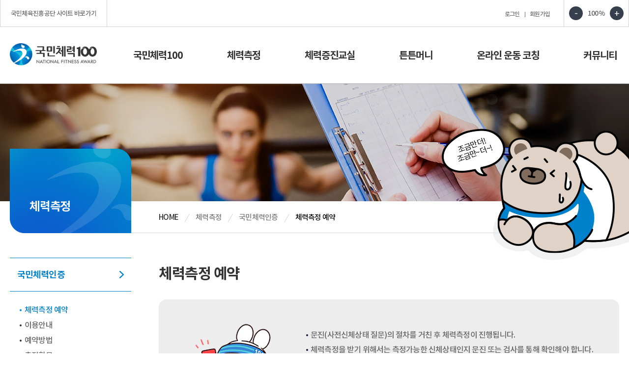

--- FILE ---
content_type: text/html;charset=UTF-8
request_url: https://nfa.kspo.or.kr/reserve/selectReserveStep1.kspo
body_size: 77575
content:
<!DOCTYPE html>
<html lang="ko">
<head>
    <script
	src='https://agent-lib.stclab.com/agents/client/javascript/netfunnel-javascript-agent.js'
	data-nf-client-id='kspo-1694'></script>
</head>
<!doctype html>
<html lang="ko">
<head>
	<meta http-equiv="Content-Type" content="text/html; charset=UTF-8"/>
	<meta http-equiv="X-UA-Compatible" content="IE=edge">
	<meta name="viewport" content="width=device-width, initial-scale=1.0">
	<meta name="format-detection" content="telephone=no">
	<!-- 캐싱방지 -->
	<!-- <META HTTP-EQUIV="CACHE-CONTROL" CONTENT="NO-CACHE">
	<META HTTP-EQUIV="EXPIRES" CONTENT="Mon, 22 Jul 2002 11:12:01 GMT"> -->
	<!-- 모바일 상단,타이틀바,주소창 색변경(안드로이드에서 크롬,파폭,오페라,삼성브라우저만 가능) -->
	<!-- <meta name="theme-color" content="#4285f4"> -->

	<title>국민체력 100 | 체력측정 | 국민체력인증 | 체력측정 예약</title>
    
    
	<link rel="stylesheet" href="/common/css/swiper.css">
	<link rel="stylesheet" href="/common/css/jquery-ui.min.css">
	<link rel="stylesheet" href="/common/css/default.css">
	<link rel="stylesheet" href="/common/css/common.css">
	<link rel="stylesheet" href="/common/css/layout.css">
	
	<script src="/common/js/jquery-3.4.1.min.js"></script>
	<script src="/common/js/jquery-ui.min.js"></script>
	<script src="/common/js/swiper.js"></script>
	<script src="/common/js/common.js"></script>
	<script src="/common/js/login.js"></script>
	<script src="/common/js/nfa.js"></script>
   
</head>
<body>
<div class="skip">
	<a class="quickBtn" href="#container">좌메뉴바로가기</a>
	<a class="quickBtn contFs" href="#contArea">본문바로가기</a>
	<a class="quickBtn" href="#lytRemote">퀵메뉴바로가기</a>
</div>
<div class="wrap" id="wrap">


<script type="text/javascript">

	//체력측정 예약 개인정보 등록 화면 이동
	function fnStep2(msrResConfSn){
		$("input[name=msrResConfSn]").val(msrResConfSn);
		var _json = getJsonData("post", "/reserve/selectBeforeReserveStep2Js.kspo",$("#sFrm").serialize());
		if(_json.responseJSON.msgCd != "INF_COMM_102"){
			if(_json.responseJSON.msgCd == "ERR_RESERVE_104"){
				fnAlert(_json.responseJSON.msgNm,function(){
					fnPageMove('/cert/selectMypageCertReserve.kspo','A06_B02_C01');
				});
			}else{
				fnAlert(_json.responseJSON.msgNm,function(){
					fnSearch();
				});
			}
		}else{
			$("#sFrm").attr("action","/reserve/selectReserveStep2.kspo");
			$("#sFrm").submit();
		}
	}

	$(document).ready(function(){
		//시도변경
		$("#sdCd").on("change",function(){
			
			var _json = getJsonData("post","/system/code/selectCenterListJs.kspo","&sdCd=" + $(this).val() + "&reserveStepYn=Y");
			var centerCdList = _json.responseJSON.list;
			let obj = "";
			for(let i=0;i<centerCdList.length;i++){
				obj += "<option value='" + centerCdList[i].centerCd + "'>" + centerCdList[i].centerNm + "</option>"
			}
			$("#sFrm #centerCd").html(obj);
		});
		
		//지역 변경 조회
		$(document).on("change","select[name=sdCd], select[name=centerCd]",function(){
			fnSearch();
		});
		
		//달력 일자 선택
		$(document).on("click",".resvCal .calArea li",function(){
			const msrResYmd = $(this).data("msrresymd");
			const overYn = $(this).data("overyn");
			if(msrResYmd != null && msrResYmd != '' && msrResYmd != undefined){
				
				$(".resvCal .calArea li").removeClass("today");
				$(this).addClass("today");
				
				$("input[name=msrResYmd]").val(msrResYmd);
				$("input[name=overYn]").val(overYn);
				var _json = getJsonData("post", "/reserve/selectReserveDailyListJs.kspo",$("#sFrm").serialize());
				$(".cptresvTime .BI_tablebody").html(fnSetDailyHtml(overYn,_json.responseJSON.dailyList));
			}
		});
	})
	
	//이전달
	function fnPrevMonth(_this){
		
		let msrResM = Number($("input[name=msrResM]").val());
		let msrResY = Number($("input[name=msrResY]").val());
		if(msrResM == 1){
			msrResY--;
			msrResM = 12;
		}else{
			msrResM--;
		}
		
		if(Number($("input[name=today]").val().substr(0,6)) > Number(msrResY + "" + (msrResM > 9 ? msrResM : "0" + msrResM))){
			fnAlert("전월은 조회 불가합니다.",function(){
				$(_this).focus();
			});
		}else{
			$("input[name=msrResY]").val(msrResY);
			$("input[name=msrResM]").val(msrResM > 9 ? msrResM : "0" + msrResM);
			$("#msrResYmText").html(msrResY + "년 " + (msrResM > 9 ? msrResM : "0" + msrResM) + "월");

			const today = new Date();
			const formattedToday = `${today.getFullYear()}${String(today.getMonth()+1).padStart(2,'0')}${String(today.getDate()).padStart(2,'0')}`
			$("input[name=today]").val(formattedToday);
			$("input[name=msrResYmd]").val(formattedToday);

			fnSearch();
		}
	}
	
	//다음달
	function fnNextMonth(_this){
		var today = $("input[name=today]").val();
		let y = Number(today.substr(0,4));
		let m = Number(today.substr(4,2));
		
		//다음달
		if(m == 12){
			y++;
			m = 1;
		}else{
			m++;
		}
		
		let msrResM = Number($("input[name=msrResM]").val());
		let msrResY = Number($("input[name=msrResY]").val());
		if(msrResM == 12){
			msrResY++;
			msrResM = 1;
		}else{
			msrResM++;
		}
		
		const msrResYm = Number(msrResY + "" + (msrResM > 9 ? msrResM : "0" + msrResM));
		const ym = Number(y + "" + (m > 9 ? m : "0" + m));
		if(msrResYm > ym){
			fnAlert("예약 준비중입니다.",function(){
				$(_this).focus();
			});
		}else{
			$("input[name=msrResY]").val(msrResY);
			$("input[name=msrResM]").val(msrResM > 9 ? msrResM : "0" + msrResM);
			$("#msrResYmText").html(msrResY + "년 " + (msrResM > 9 ? msrResM : "0" + msrResM) + "월");
			fnSearch();
		}
	}
	
	//조회
	function fnSearch(){

// 		$(".btnReset").attr("disabled",true);
		$(".refreshCalBtn").removeClass("rfOn");
		$(".refreshCalBtn").addClass("rfOff");
		$(".refreshCalBtn").attr("onclick","");
		setTimeout(function(){
			$("select[name=centerCd] option").show();
			$("select[name=sdCd] option").show();
			$(".refreshCalBtn").removeClass("rfOff");
			$(".refreshCalBtn").addClass("rfOn");
// 			$(".btnReset").attr("disabled",false);
			$(".refreshCalBtn").attr("onclick","fnSearch()");
		},3000);
		
		
		
		const msrResY = $("input[name=msrResY]").val();
		const msrResM = $("input[name=msrResM]").val();
		const centerCd = $("select[name=centerCd]").val();
		if(msrResY != "" && msrResM != "" && centerCd != ""){
			var _json = getJsonData("post", "/reserve/selectReserveMonthListJs.kspo",$("#sFrm").serialize());
			if(_json.responseJSON.msgCd != "INF_COMM_102"){	
				fnAlert(_json.responseJSON.msgNm,function(){
					$(".resvCal .calArea").html("");
					$(".cptresvTime .BI_tablebody").html("<tr><td class='nonAppo'><p>예약이 모두 마감되었습니다." +
							"<br/>다음 예약<span class='tBlue' style='font-weight:bold;'>(준비중)</span>은 센터별 <span class='tBlue' style='font-weight:bold;'><이용안내 및 유의사항></span>에서" +
							"<br/>예약 오픈 일정을 확인하시기 바랍니다.</p></td></tr>");
				});
			}else{
				var data = _json.responseJSON.data;
				const msrResYmd = data.msrResYmd;
				const overYn = data.overYn;
				$("input[name=msrResYmd]").val(msrResYmd);
				$(".resvCal .calArea").html(fnSetMonthHtml(data.monthList,data.dailyList));
				$(".cptresvTime .BI_tablebody").html(fnSetDailyHtml(overYn,data.dailyList));
				$(".comNotion.type03 .notionArea pre").html(data.centerEtcTxt.etcTxt);
				$(".resvTimeInq p").html("센터문의 : " + data.centerEtcTxt.tel);
			}
		}
	}
	
	//일별 목록 html
	function fnSetDailyHtml(overYn,dailyList){
		let dailyObj = "";
		if(dailyList.length > 0){
			
			const msrResYmd = $("input[name=msrResYmd]").val();
			const today = $("input[name=today]").val();
			
			let msrResNum = 0;
			for(let i=0;i<dailyList.length;i++){
				dailyObj += "<tr>";
				dailyObj += "<td>" + dailyList[i].msrResStdViewHm + "</td>";
				dailyObj += "<td>" + dailyList[i].msrResNum + "</td>";
				dailyObj += "<td>" + dailyList[i].ageSeStrNm + "</td>";
				dailyObj += "<td>";
				if(dailyList[i].msrResTodayYn == "Y"){
					if(dailyList[i].msrResYn == "Y"){
						dailyObj += "센터문의"
					}else{
						dailyObj +="예약마감";
					}
				}else {
					if(dailyList[i].msrResYn == "Y"){
						dailyObj += "<a href='javascript:fnStep2(\"" + dailyList[i].msrResConfSn + "\");'>예약</a>";
					}else{
						dailyObj +="예약마감";
					}
				}
				dailyObj += "</td>";
				dailyObj += "</tr>";
				
				msrResNum += Number(dailyList[i].msrResNum);
			}
			if(msrResYmd == today && msrResNum == 0){
				dailyObj = "<tr><td class='nonAppo'><p>예약이 모두 마감되었습니다." +
				"<br/>다음 예약<span class='tBlue' style='font-weight:bold;'>(준비중)</span>은 센터별 <span class='tBlue' style='font-weight:bold;'><이용안내 및 유의사항></span>에서" +
				"<br/>예약 오픈 일정을 확인하시기 바랍니다.</p></td></tr>";
			}
			if(overYn == "N" || overYn == "" || overYn == undefined){
				//dailyObj = "<tr><td class='nonAppo'><p>매 월 1일 오후1시(당월 2일 ~ 당월 16일까지 예약가능) 또는<br/>매 월 16일 오후1시(당월 17일 ~ 익월 1일까지 예약가능)에 예약이 활성화 됩니다.</p></td></tr>";
				if(dailyList.length == 0){						
					dailyObj = "<tr><td class='nonAppo'><p>매 월 1일 오후1시(당월 2일 ~ 당월 16일까지 예약가능) 또는<br/>매 월 16일 오후1시(당월 17일 ~ 익월 1일까지 예약가능)에 예약이 활성화 됩니다.</p></td></tr>";
				}else{
					dailyObj = "";
					for(let j=0;j<dailyList.length;j++){
						dailyObj += "<tr>";
						dailyObj += "<td>" + dailyList[j].msrResStdViewHm + "</td>";
						dailyObj += "<td>" + dailyList[j].msrResNum + "</td>";
						dailyObj += "<td>" + dailyList[j].ageSeStrNm + "</td>";
						dailyObj += "<td>";
						dailyObj += "예약준비";
						dailyObj += "</td>";
						dailyObj += "</tr>";
					}
				}
			}
		}else{
			const msrResYmd = $("input[name=msrResYmd]").val();
			let stateCd = "";
			$(".resvCal .calArea li").each(function(){
				if(msrResYmd == $(this).data("msrresymd")){
					stateCd = $(this).data("statecd");
				}
			});
			if(stateCd == "1"){
				dailyObj = "<tr><td class='nonAppo'><p>체력인증센터 휴무일입니다.</p></td></tr>";
			} else if(stateCd == "2"){
				dailyObj = "<tr><td class='nonAppo'><p>체력인증센터가 출장중입니다.</p></td></tr>";
			} else if(stateCd == "3"){
				dailyObj = "<tr><td class='nonAppo'><p>센터에서 기타 업무를 진행하고 있습니다.<br/>자세한 일정은 각 센터로 전화문의 바랍니다.</p></td></tr>";
			} else if(stateCd == "4"){
				dailyObj = "<tr><td class='nonAppo'><p>센터에서 단체 업무를 진행하고 있습니다.<br/>자세한 일정은 각 센터로 전화문의 바랍니다.</p></td></tr>";
			} else if(stateCd == "5"){
				dailyObj = "<tr><td class='nonAppo'><p>예약이 모두 마감되었습니다." +
				"<br/>다음 예약<span class='tBlue' style='font-weight:bold;'>(준비중)</span>은 센터별 <span class='tBlue' style='font-weight:bold;'><이용안내 및 유의사항></span>에서" +
				"<br/>예약 오픈 일정을 확인하시기 바랍니다.</p></td></tr>";
			} else if(stateCd == "6"){
				if(overYn == 'N' || overYn == "" || overYn == undefined){
					dailyObj = "<tr><td class='nonAppo'><p>매 월 1일 오후1시(당월 2일 ~ 당월 16일까지 예약가능) 또는<br/>매 월 16일 오후1시(당월 17일 ~ 익월 1일까지 예약가능)에 예약이 활성화 됩니다.</p></td></tr>";
				}else{
					dailyObj = "<tr><td class='nonAppo'><p>체력인증센터에서 직접예약을 받고 있습니다.<br/>센터로 문의하시기 바랍니다.</p></td></tr>";
				}
			} else if(stateCd == "7"){
				dailyObj = "<tr><td class='nonAppo'><p>예약이 모두 마감되었습니다." +
				"<br/>다음 예약<span class='tBlue' style='font-weight:bold;'>(준비중)</span>은 센터별 <span class='tBlue' style='font-weight:bold;'><이용안내 및 유의사항></span>에서" +
				"<br/>예약 오픈 일정을 확인하시기 바랍니다.</p></td></tr>";
			} else {
				dailyObj = "<tr><td class='nonAppo'><p>예약이 모두 마감되었습니다." +
				"<br/>다음 예약<span class='tBlue' style='font-weight:bold;'>(준비중)</span>은 센터별 <span class='tBlue' style='font-weight:bold;'><이용안내 및 유의사항></span>에서" +
				"<br/>예약 오픈 일정을 확인하시기 바랍니다.</p></td></tr>";
			}
		}
		return dailyObj;
	}
	
	//월별 목록 html
	function fnSetMonthHtml(monthList, dailyList){
		
		let msrResNum = 0;
		
		const msrResYmd = $("input[name=msrResYmd]").val();
		const today = $("input[name=today]").val();
		
		if(dailyList.length > 0 && msrResYmd == today){
			for(let i=0;i<dailyList.length;i++){
				msrResNum += Number(dailyList[i].msrResNum);
			}
		}
		
		let monthObj = "";
		if(monthList.length > 0){
			for(let i=0;i<monthList.length;i++){
				if(i==0){
					for(let j=1;j<monthList[i].weekend;j++){
						monthObj += "<li class='prvMo' data-msrresymd=''></li>";
					}
				}
				monthObj += "<li class='";
				if(monthList[i].evenNumYn == "Y"){
					if(monthList[i].weekend == 1){
						monthObj += "even sun";
					}else{
						monthObj += "even";
					}
				}else{
					if(monthList[i].weekend == 1){
						monthObj += "sun";
					}
				}
				if(msrResYmd == monthList[i].msrResYmd){
					monthObj += " today";
				}
				monthObj += "' data-msrresymd='" + monthList[i].msrResYmd;
				monthObj += "' data-overyn='" + monthList[i].overYn;
				monthObj += "' data-statecd='" + monthList[i].stateCd + "'";
				monthObj += " title='" + monthList[i].stateTitle + "'>";
				monthObj += "<span class='date'>" + monthList[i].day + "</span>";
				if(monthList[i].overYn == "Y"){
					if(today == monthList[i].msrResYmd){
						if(monthList[i].stateCd == "1"){
							monthObj += "<div class='dayoff'><img src='/common/images/sub/dayoff_icon.png' alt='휴무 아이콘' /><br />휴무</div>";
						} else if(monthList[i].stateCd == "2"){
							monthObj += "<div class='bsTrip'><img src='/common/images/sub/bsTrip_icon.png' alt='출장 아이콘' /><br />출장</div>";
						} else if(monthList[i].stateCd == "4"){
							monthObj += "<div class='bsTrip'><img src='/common/images/sub/bsTrip_icon.png' alt='출장 아이콘' /><br />단체</div>";
						} else {
							if(msrResNum > 0){							
								monthObj += "<div class='resvPrep'><img src='/common/images/sub/resvPrep_icon.png' alt='센터문의 아이콘' /><br /> 센터문의</div>";
							}else{
								monthObj += "<div class='resvFull'><img src='/common/images/sub/resvFull_icon.png' alt='마감 아이콘' /><br />마감</div>";
							}
						}
					}else{
						if(monthList[i].stateCd == "1"){
							monthObj += "<div class='dayoff'><img src='/common/images/sub/dayoff_icon.png' alt='휴무 아이콘' /><br />휴무</div>";
						} else if(monthList[i].stateCd == "2"){
							monthObj += "<div class='bsTrip'><img src='/common/images/sub/bsTrip_icon.png' alt='출장 아이콘' /><br />출장</div>";
						} else if(monthList[i].stateCd == "3"){
							monthObj += "<div class='bsTrip'><img src='/common/images/sub/bsTrip_icon.png' alt='출장 아이콘' /><br />기타</div>";
						} else if(monthList[i].stateCd == "4"){
							monthObj += "<div class='bsTrip'><img src='/common/images/sub/bsTrip_icon.png' alt='출장 아이콘' /><br />단체</div>";
						} else if(monthList[i].stateCd == "5"){
							monthObj += "<div class='resvFull'><img src='/common/images/sub/resvFull_icon.png' alt='마감 아이콘' /><br />마감</div>";
						} else if(monthList[i].stateCd == "6"){
							monthObj += "<div class='resvPrep'><img src='/common/images/sub/resvPrep_icon.png' alt='센터문의 아이콘' /><br /> 센터문의</div>";
						} else if(monthList[i].stateCd == "7"){
							monthObj += "<button class='resvAvail' type='button'><span class='availCnt'>" + monthList[i].stateNm + "</span>명</button>";
						}
					}
				}else{
					if(today < monthList[i].msrResYmd){
						if(monthList[i].stateCd == "1"){
							monthObj += "<div class='dayoff'><img src='/common/images/sub/dayoff_icon.png' alt='휴무 아이콘' /><br />휴무</div>";
						} else if(monthList[i].stateCd == "2"){
							monthObj += "<div class='bsTrip'><img src='/common/images/sub/bsTrip_icon.png' alt='출장 아이콘' /><br />출장</div>";
						} else if(monthList[i].stateCd == "3"){
							monthObj += "<div class='bsTrip'><img src='/common/images/sub/bsTrip_icon.png' alt='출장 아이콘' /><br />기타</div>";
						} else if(monthList[i].stateCd == "4"){
							monthObj += "<div class='bsTrip'><img src='/common/images/sub/bsTrip_icon.png' alt='출장 아이콘' /><br />단체</div>";
						} else {
							monthObj += "<div class='resvPrep'><img src='/common/images/sub/resvPrep_icon.png' alt='예약준비 아이콘' /><br /> 예약준비</div>";
						}
					}
				}
				monthObj += "</li>";
				if(i == (monthList.length -1)){
					for(let j=1;j<(7-monthList[i].weekend+1);j++){
						monthObj += "<li class='nxtMo' data-msrresymd=''></li>";
					}
				}
			}
		}
		
		return monthObj;
	}
	
</script>
<!DOCTYPE html>
<html lang="ko">

<!-- gnb -->
<header class="lytGnb">
	<!--'mOpen' : 모바일 GNB OPEN-->
	<!-- GNB top -->
<!--
<script src="https://t1.kakaocdn.net/kakao_js_sdk/2.1.0/kakao.min.js" integrity="sha384-dpu02ieKC6NUeKFoGMOKz6102CLEWi9+5RQjWSV0ikYSFFd8M3Wp2reIcquJOemx" crossorigin="anonymous"></script>
-->

<script type="text/javascript">
	//Kakao.init('2ce418b049b7eb16cc575d097896c2d0'); // 사용하려는 앱의 JavaScript 키 입력
	/* 모바일 햄버거 nav 클릭 함수 */
	function fnTopNav(){
		var _json = getJsonData("post", "/selectMobileTopNavJs.kspo", "");
		var html = "";
		
		//인증등급
		var resultInfo = _json.responseJSON.resultInfo;
		var classNm = "";
		var imgFile = "";
		var altNm = "";
		if(resultInfo != null){
			html += "<div class='gradeMark "+ classNm +"'>";
			if(resultInfo.ageSe == "0"){
				switch(resultInfo.certSe){
					case "1":
						classNm = "child01";
						html += "유아 <img src='/common/images/sub/grd04_img.png' alt='열매 이미지'>등급";
						break;
					case "2":
						classNm = "child02";
						html += "유아 <img src='/common/images/sub/grd05_img.png' alt='꽃 이미지'>등급";
						break;
					case "3":
						classNm = "child03";
						html += "유아 <img src='/common/images/sub/grd06_img.png' alt='새싹 이미지'>등급";
						break;
					case "4":
						classNm = "child04";
						html += "유아 <img src='/common/images/sub/grd07_img.png' alt='씨앗 이미지'>등급";
						break;
				}
			}else if(resultInfo.ageSe == "1" || resultInfo.msrYmd < '20250601'){
				switch(resultInfo.certSe){
					case "1":
						classNm = "adult01";
						html += " 	"+ resultInfo.ageSeNm +"<img src='/common/images/sub/grd01_img.png' alt='1등급 이미지'>등급";
						break;
					case "2":
						classNm = "adult02";
						html += " 	"+ resultInfo.ageSeNm +"<img src='/common/images/sub/grd02_img.png' alt='2등급 이미지'>등급";
						break;
					case "3":
						classNm = "adult03";
						html += " 	"+ resultInfo.ageSeNm +"<img src='/common/images/sub/grd03_img.png' alt='3등급 이미지'>등급";
						break;
					case "4":
						classNm = "adult04";
						html += " 	"+ resultInfo.ageSeNm +" 참가";
						break;
				}
			}else{
				switch(resultInfo.certSe){
					case "1":
						classNm = "adult01";
						html += " 	"+ resultInfo.ageSeNm +"<img src='/common/images/sub/grd01_img.png' alt='1등급 이미지'>등급";
						break;
					case "2":
						classNm = "adult02";
						html += " 	"+ resultInfo.ageSeNm +"<img src='/common/images/sub/grd02_img.png' alt='2등급 이미지'>등급";
						break;
					case "3":
						classNm = "adult03";
						html += " 	"+ resultInfo.ageSeNm +"<img src='/common/images/sub/grd03_img.png' alt='3등급 이미지'>등급";
						break;
					case "4":
						classNm = "adult04";
						html += " 	"+ resultInfo.ageSeNm +"<img src='/common/images/sub/grd08_img.png' alt='4등급 이미지'>등급";
						break;
					case "5":
						classNm = "adult05";
						html += " 	"+ resultInfo.ageSeNm +"<img src='/common/images/sub/grd09_img.png' alt='5등급 이미지'>등급";
						break;
					case "6":
						classNm = "adult06";
						html += " 	"+ resultInfo.ageSeNm +"<img src='/common/images/sub/grd10_img.png' alt='6등급 이미지'>등급";
						break;
				}
			}
			html += "</div>";
	        
			$("#gradeItem").html(html);
		}
		
		//나의 측정예약 현황 조회
		var reserveInfo = _json.responseJSON.reserveInfo;
		html = "";
		if(reserveInfo != null){
			html += "<span class='resInfo'>"+reserveInfo.msrResYmdhm+"<br>"+reserveInfo.centerNm+"</span>";
			if(reserveInfo.pendingYn == 'Y'){
				html += "신청서미작성("+"<font style='color:red;font-weight:bold;'>취소</font>예정시간:<font style='color:red;font-weight:bold;'>"+reserveInfo.pendingExpire+"</font>"+")";
			}
			$("#reserveInfo").html(html);
		}
		
		//나의 인센티브 현황 조회
		var pointInfo = _json.responseJSON.pointInfo;
		html = "";
		if(pointInfo != null){
			var point = (pointInfo.havePoint).toLocaleString();
			html += point;
			$("#pointInfo").html(html);
		}
		
		//나의 증진교실 현황 조회
		var classCnt = _json.responseJSON.classCnt;
		html = classCnt;
		$("#classCnt").html(html);
		
		//나의 운동처방 건수 조회
		var presCnt = _json.responseJSON.presCnt;
		html = presCnt;
		$("#presCnt").html(html);
	}

	/* 화면 배율 기능 함수 */
	var nowZoom = 100;
	function fnZoomOut(){
		nowZoom = nowZoom - 10;
		document.body.style.zoom=nowZoom + "%";
		$("#nowZoom").text(nowZoom + "%");
	}
	function fnZoomIn(){
		nowZoom = nowZoom + 10;
		document.body.style.zoom=nowZoom + "%";
		$("#nowZoom").text(nowZoom + "%");
	}
</script>
	<div class="upsideGnb">
		<div class="upArea">
			<div class="sideLt">
				<a href="https://kspo.or.kr/kspo/main/main.do" target="_blank" class="goKspo">국민체육진흥공단 사이트 바로가기</a>
			</div>
			<div class="sideRt">
				
					<ul class="publicMenu">
						<li class="item"><a href="/member/login/memberLogin.kspo">로그인</a>
						</li>
						<li class="item"><a href="/member/member/selectMemberCheck.kspo">회원가입</a>
						</li>
					</ul>
				
				
				<ul class="screenScale">
					<li class="item">
						<button type="button" class="btnScale minus" onclick="fnZoomOut();" title="화면글자축소">-</button>
					</li>
					<li class="item" id="nowZoom">100%</li>
					<li class="item">
						<button type="button" class="btnScale plus" onclick="fnZoomIn();" title="화면글자확대">+</button>
					</li>
				</ul>
			</div>
		</div>
	</div>

	<!-- GNB -->
	<div class="topArea">
		<div class="wrapGroup" aria-label="좌측 배경화면 내 '전국민 체력 향상을 위해 국민체력 100이 함께 합니다.' 텍스트를 포함한 네비게이션 바" role="navigation">
			<!--2depth height 반영 용 랩-->
			<div class="gnbArea">
				<div class="logo">
					<button type="button" class="tView hambuger" onclick="fnTopNav();">메뉴 전체보기</button>
					
					<a href="/index.html"><img
						src="/common/images/common/main_logo.png" alt="국민체력 100"></a> <a
						href="/member/login/memberLogin.kspo" class="tView btnLogin">로그인</a>
					
					
				</div>
				<div class="menuArea">
					<!-- 모바일 햄버거 영역 -->
					<div class="mHeader">
						<div class="mLogo">
							<img src="/common/images/common/main_logo_white.png"
								alt="국민체력 100">
							<button type="button" class="btnClose">메뉴 닫기</button>
						</div>
						
							<!-- 로그아웃 화면 -->
							<div class="loginInfo">
								<div class="loginBtnGroup">
									<a href="/member/login/memberLogin.kspo" class="lgBtn login">LOGIN</a>
									<a href="/member/member/selectMemberCheck.kspo" class="lgBtn join">JOIN</a>
								</div>
							</div>
						
						
					</div>
					<!-- //모바일 햄버거 영역 -->
					
					<ul class="depth1Group">
						<li class="depth1Item">
							<h2 class="depth1Tit">
								 
								
									
									
										<a href="javascript:;" data-url="/intro/intro.kspo" data-menuid="A01_B01">국민체력100</a>
									
								
							</h2>
							<ul class="depth2Group">
								<li class="depth2Item">
									
									
										<a href="javascript:;" onclick="fnPageMove(&quot;\/intro\/intro.kspo&quot;,&quot;A01_B01&quot;)">국민체력100 소개</a>
									
								</li>
								<li class="depth2Item">
									
									
										<a href="javascript:;" onclick="fnPageMove(&quot;\/intro\/step.kspo&quot;,&quot;A01_B02&quot;)">국민체력100 인증단계</a>
									
								</li>
								<li class="depth2Item">
									
									
										<a href="javascript:;" onclick="fnPageMove(&quot;\/intro\/centerList.kspo&quot;,&quot;A01_B03&quot;)">체력인증센터 찾기</a>
									
								</li>
								<li class="depth2Item">
									
									
										<a href="javascript:;" onclick="fnPageMove(&quot;\/intro\/partners.kspo&quot;,&quot;A01_B04&quot;)">국민체력100 활용기관</a>
									
								</li>
							</ul>
						</li>
						<li class="depth1Item">
							<h2 class="depth1Tit">
								 
								
									
										<a href="javascript:;" data-url="/reserve/selectReserveStep1.kspo" data-menuid="A02_B01_C01">체력측정</a>
									
									
								
							</h2>
							<ul class="depth2Group">
								<li class="depth2Item">
									
										<a href="javascript:;" onclick="fnPageMove(&quot;\/reserve\/selectReserveStep1.kspo&quot;,&quot;A02_B01_C01&quot;)">국민체력인증</a>
									
									
								</li>
								
								<li class="depth2Item">
									
									
										<a href="javascript:;" onclick="fnPageMove(&quot;\/measure\/simple\/selectMeasureSimpleView.kspo&quot;,&quot;A02_B03&quot;)">간편측정</a>
									
								</li>
							</ul>
						</li>
						<li class="depth1Item">
							<h2 class="depth1Tit">
								 
								
									
										<a href="javascript:;" data-url="/classroom/program/selectProgramList.kspo" data-menuid="A03_B01_C01">체력증진교실</a>
									
									
								
							</h2>
							<ul class="depth2Group">
								<li class="depth2Item">
									
										<a href="javascript:;" onclick="fnPageMove(&quot;\/classroom\/program\/selectProgramList.kspo&quot;,&quot;A03_B01_C01&quot;)">체력증진교실</a>
									
									
								</li>
								<li class="depth2Item">
									
										<a href="javascript:;" onclick="fnPageMove(&quot;\/classroom\/program\/0\/selectPhysicalUpProgramByAgeSe01.kspo&quot;,&quot;A03_B03_C01&quot;)">체력향상 프로그램</a>
									
									
								</li>
								<li class="depth2Item">
									
										<a href="javascript:;" onclick="fnPageMove(&quot;\/classroom\/program\/0\/selectProgramPurposeByAgeSe01.kspo&quot;,&quot;A03_B04_C01&quot;)">목적별 프로그램</a>
									
									
								</li>
								<li class="depth2Item">
									
									
										<a href="javascript:;" onclick="fnPageMove(&quot;\/classroom\/program\/selectPrescriptionMovieList.kspo&quot;,&quot;A03_B05&quot;)">운동처방 동영상</a>
									
								</li>
								<li class="depth2Item">
									
										<a href="javascript:;" onclick="fnPageMove(&quot;\/classroom\/program\/0\/selectFitnessMngInfo.kspo&quot;,&quot;A03_B06_C01&quot;)">체력관리정보</a>
									
									
								</li>
							</ul>
						</li>
						<li class="depth1Item">
							<h2 class="depth1Tit">
								 
								
									
									
										<a href="javascript:;" data-url="/spoint/selectSpointIntro.kspo" data-menuid="A04_B01">튼튼머니</a>
									
								
							</h2>
							<ul class="depth2Group">
								<li class="depth2Item">
									
									
										<a href="javascript:;" onclick="fnPageMove(&quot;\/spoint\/selectSpointIntro.kspo&quot;,&quot;A04_B01&quot;)">튼튼머니 소개</a>
									
								</li>
								<li class="depth2Item">
									
									
										<a href="javascript:;" onclick="fnPageMove(&quot;\/spoint\/selectSpointSaveUse.kspo&quot;,&quot;A04_B02&quot;)">튼튼머니 적립/사용</a>
									
								</li>
								<li class="depth2Item">
									
									
										<a href="javascript:;" onclick="fnPageMove(&quot;\/spoint\/selectSpointFacility.kspo&quot;,&quot;A04_B03&quot;)">튼튼머니 적립시설</a>
									
								</li>
								
							</ul>
						</li>
						<li class="depth1Item">
							<h2 class="depth1Tit">
								 
								
									
									
										<a href="javascript:;" data-url="/measure/self/selectSelfUseGuide.kspo" data-menuid="A07_B01">온라인 운동 코칭</a>
									
								
							</h2>
							<ul class="depth2Group">
								<li class="depth2Item">
									
									
										<a href="javascript:;" onclick="fnPageMove(&quot;\/measure\/self\/selectSelfUseGuide.kspo&quot;,&quot;A07_B01&quot;)">서비스 소개</a>
									
								</li>
								<li class="depth2Item">
									
									
										<a href="javascript:;" onclick="fnPageMove(&quot;\/measure\/self\/selectSelfStep1.kspo&quot;,&quot;A07_B02&quot;)">온라인 운동 코칭</a>
									
								</li>
								
							</ul>
						</li>
						<li class="depth1Item">
							<h2 class="depth1Tit">
								 
								
									
									
										<a href="javascript:;" data-url="/community/board/selectNoticeList.kspo" data-menuid="A05_B01">커뮤니티</a>
									
								
							</h2>
							<ul class="depth2Group">
								<li class="depth2Item">
									
									
										<a href="javascript:;" onclick="fnPageMove(&quot;\/community\/board\/selectNoticeList.kspo&quot;,&quot;A05_B01&quot;)">공지사항</a>
									
								</li>
								<li class="depth2Item">
									
									
										<a href="javascript:;" onclick="fnPageMove(&quot;\/community\/pr\/selectPrList.kspo&quot;,&quot;A05_B07&quot;)">보도자료</a>
									
								</li>
								<li class="depth2Item">
									
									
										<a href="javascript:;" onclick="fnPageMove(&quot;\/community\/employ\/selectEmployList.kspo&quot;,&quot;A05_B02&quot;)">채용공고</a>
									
								</li>
								<li class="depth2Item">
									
									
										<a href="javascript:;" onclick="fnPageMove(&quot;\/community\/center\/selectCenterList.kspo&quot;,&quot;A05_B03&quot;)">센터소식</a>
									
								</li>
								<li class="depth2Item">
									
									
										<a href="javascript:;" onclick="fnPageMove(&quot;\/community\/faq\/selectFaqList.kspo&quot;,&quot;A05_B04&quot;)">자주 묻는 질문</a>
									
								</li>
								
							</ul>
						</li>
						
						<li class="depth1Item tView">
                            <div class="quickBtns">
                                <a href="#none" onclick="fnPageMove('/reserve/selectReserveStep1.kspo','A02_B01_C01');" class="quickBtn appo">체력측정<br/>예약하기</a>
                                <a href="#none" onclick="fnPageMove('/classroom/program/selectProgramList.kspo','A03_B01_C01');" class="quickBtn appli">체력증진교실<br/>신청하기</a>
                            </div>
                        </li>
					</ul>
				</div>
			</div>
		</div>
	</div>
	<!-- 리모콘 -->
	<div class="lytRemote" id="lytRemote">
	    <div class="remoteArea">
	        <ul class="rmtGroup">
	            <li class="rmtItem">
	                <a href="javascript:fnPageMove('/reserve/selectReserveStep1.kspo','A02_B01_C01');" class="rmtBtn reservation">센터예약</a>
	            </li>
	            <li class="rmtItem">
	                <a href="javascript:fnPageMove('/reserve/0/selectMeasureGradeItemListByAgeSe.kspo','A02_B01_C05')" class="rmtBtn standard">인증기준</a>
	            </li>
	            <li class="rmtItem">
	                <a href="/measureMusicDownLoad.kspo" class="rmtBtn source">측정음원</a>
	            </li>
	            <li class="rmtItem">
	                <a href="javascript:fnPageMove('/mypage/selectMypage.kspo', 'A06_B01');" class="rmtBtn measure">마이페이지</a>
	            </li>
	            <li class="rmtItem">
	                <button type="button" class="goTop">위로 가기</button>
	            </li>
	        </ul>
	    </div>
	</div>
</header>

<script type="text/javascript">
	function fnPageMove(url, menuId){
		if(url == undefined || url == "" || url == undefined || url == ""){
			fnAlert("서비스 준비중 입니다." ,function(){});
			return;
		}
		
		// 나의 인센티브 > 인센티브내역, 리워드상품교환 메뉴 validation 추가
		if(menuId == "A06_B05_C01" || menuId == "A06_B05_C02"){
			var _json = getJsonData("post", "/mypage/spoint/selectSpointAgeChkJs.kspo", "");
			if(_json.responseJSON.msgCd != "INF_COMM_101"){
				fnAlert(_json.responseJSON.msgNm ,function(){});
				return false;
			}
		}
		
		var frm = document.createElement("form");
		frm.setAttribute("method","post");
		frm.setAttribute("action",url);
		frm.acceptCharset = "utf-8";
		frm.innerHTML = "<input type='hidden' name='menuId' value='" + menuId + "'/>";
		document.body.append(frm);
		frm.submit();
		
	}
	
	//카카오채널
	function addNfaChannel(){
		Kakao.Channel.addChannel({
			channelPublicId:'_vhEMK'
		});
	}
</script>

</html>
<div class="container" id="container">
	<!-- 서브 비주얼 영역 -->
	<div class="lytSubVisual">
		<div class="visualArea subV2">
			<!--class 'subV1, 2, 3, 4' 로 비주얼 구분-->
			<div class="vsTit tView">체력측정</div>
			<div class="subCharacter char2">"조금만 더! 조금만~ 더~!"</div>
			<!--class 'char1, 2, 3, 4' 로 캐릭터 구분-->
		</div>
		<!-- 네비게이션 -->
		<div class="comNavigation">
			<div class="naviArea">
				<div class="navigation">
					<ul class="naviGroup"><li class='item'><a href='/' class='btnHome'>HOME</a></li><li class='item'>체력측정</li><li class='item'>국민체력인증</li><li class='item'>체력측정 예약</li></ul>
				</div>
			</div>
		</div>
	</div>

	<div class="lytSub">
		<div class="subWrap">
			<!-- 좌메뉴 영역 -->
			<!DOCTYPE html>
<html lang="ko">
<div class="navArea">
	<div class="mHome">
		<a href="/" class="btnHome">메인페이지로</a>
	</div>
	<div class="titArea">
		<div class="subtit">
			<h2 class="tit">
				
					체력측정
				
			</h2>
		</div>
	</div>
	<div class="navWrap">
		<ul class="navGroup"> <!--class 'open ' : mobile 메뉴 열기-->
			
				
					
						<li class="item on"> <!--class 'on' : 현재페이지-->
							<a href="javascript:;" data-url="/reserve/selectReserveStep1.kspo" data-menuid="A02_B01_C01">국민체력인증</a>
							<ul class="lnb2depth">
								
									<li class="dpth2Item now"> <!--class 'now' : 2depth 현재페이지-->
										<a href="javascript:;" data-url="/reserve/selectReserveStep1.kspo" data-menuid="A02_B01_C01" class="dpth2Tit">체력측정 예약</a>
									</li>
									<li class="dpth2Item"> <!--class 'now' : 2depth 현재페이지-->
										<a href="javascript:;" data-url="/reserve/selectMeasureUseGuide.kspo" data-menuid="A02_B01_C02" class="dpth2Tit">이용안내</a>
									</li>
									<li class="dpth2Item"> <!--class 'now' : 2depth 현재페이지-->
										<a href="javascript:;" data-url="/reserve/selectReservationGuide.kspo" data-menuid="A02_B01_C03" class="dpth2Tit">예약방법</a>
									</li>
									<li class="dpth2Item"> <!--class 'now' : 2depth 현재페이지-->
										<a href="javascript:;" data-url="/reserve/0/selectMeasureItemListByAgeSe.kspo" data-menuid="A02_B01_C04" class="dpth2Tit">측정항목</a>
									</li>
									<li class="dpth2Item"> <!--class 'now' : 2depth 현재페이지-->
										<a href="javascript:;" data-url="/reserve/0/selectMeasureGradeItemListByAgeSe.kspo" data-menuid="A02_B01_C05" class="dpth2Tit">인증기준</a>
									</li>
								
								
							</ul>
						</li>
					
					
				
					
						
					
					
				
					
					
						<li class="item"> <!--class 'on' : 현재페이지-->
							<a href="javascript:;" data-url="/measure/simple/selectMeasureSimpleView.kspo" data-menuid="A02_B03">간편측정</a>
						</li>
					
				
			
		</ul>
	</div>
</div>
</html>

			<!-- 컨텐츠 영역 -->
			<div class="contArea">
				<!-- 서브타이틀 -->
				<div class="comSubtit">
					<div class="titArea">
						<h3 class="tit">체력측정 예약</h3>
					</div>
				</div>

				<div class="comNotion type02">
					<div class="notionArea">
						<ul class="notionGroup">
							<li class="item">문진(사전신체상태 질문)의 절차를 거친 후 체력측정이 진행됩니다.</li>
							<li class="item">체력측정을 받기 위해서는 측정가능한 신체상태인지 문진 또는 검사를 통해
								확인해야 합니다.</li>
							<li class="item">문진(사전신체상태 질문) 내용 중 한 항목 이상 “예”이거나, 체력측정 당일
								혈압이 고혈압2기에 해당하는 <br />수축기160mmHg, 이완기100mmHg 이상인 경우 체력측정이 제한됩니다.
							</li>
						</ul>
					</div>
				</div>
				<!-- 컨텐츠 타이틀 -->
				<div class="comContTit">
					<div class="titArea">
						<em class="tit">이용안내 및 유의사항</em><!--20230116 텍스트 수정-->
					</div>
				</div>
	
				<div class="comNotion type03">
					<div class="notionArea" >
						<pre>[국민체력100 체력인증센터 예약 게시일] 
 ▶ 1차 : 매월 1일 오후 1시에 &quot;2일 ~ 16일&quot; 예약 오픈 
 ▶ 2차 : 매월 16일 오후 1시에 &quot;17일 ~ 익월 1일&quot; 예약 오픈
 *전국센터 동일, 휴일 무관
 *오픈된 예약일 중 취소된 자리 있을 경우 매일 아침 9시 홈페이지 표출

[KSPO송파체력인증센터 운영 안내]
 ▶ 운영시간 : 월~토요일(9:00~18:00) *공휴일 휴관 
 ▶ 센터위치 : 올림픽공원 평화의광장 내 투썸플레이스 옆 건물
 ▶ 이용대상 : 유아(만4~6세), 유소년(만11~12세), 청소년(만13~18세), 성인(만19세~64세)
  *어르신(만65세 이상)은 토요일만 이용가능하오니, 
   평일에는 KSPO송파별관(어르신전용/올림픽파크텔3층) 센터 이용바랍니다. *문의 : 02-410-2300
 ▶ 프로그램 : 체력측정 및 운동처방(인당 약1시간 소요), 체력증진교실(인터넷 또는 센터 문의)
 ▶ 센터번호 : 1644-7110(내선 1번 송파연결) 

 [교통 안내]
  ▶차량 :  네비게이션 [올림픽공원 서1문 또는 남4문 주차장] 검색 도보 5~10분 *3시간 무료 주차가능 
  ▶지하철 : [8호선 몽촌토성역 1번 출구], [9호선 한성백제역 2번 출구] 도보 5~10분
  ▶버스 : [잠실역 1번 출구 정거장] 3413, 3323번 탑승 후, [몽촌토성역,한성백제역] 하차 도보 5~10분

 *예약된 날의 측정자만 센터 출입이 가능합니다.(지인 및 보호자, 반려동물 등 출입 불가)
 *법정감염병 감염자 및 유증상자는 감염병 확산 방지를 위해 방문 자제 바랍니다.</pre>
					</div>
				</div>
				
				<form id="sFrm" method="post" action="/reserve/selectReserveStep1.kspo"><input type="hidden" name="csSignature" value="kgSUxrHYzgEViVZYGUYTJg==" />

					<input type="hidden" name="menuId" value="">
					<input type="hidden" name="msrResSn" value="">
					<input type="hidden" name="resSe" value="">
					<input type="hidden" name="msrResYmd" value="20260131">
					<input type="hidden" name="msrResY" value="2026">
					<input type="hidden" name="msrResM" value="01">
					<input type="hidden" name="msrResConfSn">
					<input type="hidden" name="today" value="20260131">
					<input type="hidden" name="overYn" value="">
					<div class="cptResvLoc">
						<div class="comResvDiv">
							<span class="midLine"></span>
							<span class="dotLt"></span>
							<span class="dotRt"></span>
							<div class="selBox">
								<div class="selLoc">
									<select title="지역 선택" id="sdCd" name="sdCd">
										<option value="11" selected="selected">서울</option>
										<option value="26">부산</option>
										<option value="27">대구</option>
										<option value="28">인천</option>
										<option value="29">광주</option>
										<option value="30">대전</option>
										<option value="36">세종</option>
										<option value="41">경기</option>
										<option value="42">강원</option>
										<option value="43">충북</option>
										<option value="44">충남</option>
										<option value="45">전북</option>
										<option value="46">전남</option>
										<option value="47">경북</option>
										<option value="48">경남</option>
										<option value="50">제주</option>
									</select>
								</div>
								<div class="selCenter">
									<select title="센터 선택" id="centerCd" name="centerCd">
										<option value="010">성동</option>
										<option value="030" selected="selected">KSPO송파</option>
										<option value="085">KSPO송파별관(어르신)</option>
										<option value="086">중구(서울)</option>
									</select>
								</div>
							</div>
						</div>
					</div>
				</form>
				
				<div class="cptResvDate">
					<div class="resvSelDate">
						<a href="#none" class="refreshCalBtn rfOn" title="새로고침" onclick="fnSearch();"></a>
						<div class="resvCalMonth">
							<a href="javascript:fnPrevMonth(this);" class="prevMonth">
								<span class="circle">이전 달</span>
							</a>
							<p id="msrResYmText">2026년 01월</p>
							<a href="javascript:fnNextMonth(this);" class="nextMonth">
								<span class="circle">다음 달</span>
							</a>
						</div>
						<div class="resvCal">
							<div class="calFrame">
								<div class="calDate">
									<ul class="weekBar">
										<li>일</li>
										<li>월</li>
										<li>화</li>
										<li>수</li>
										<li>목</li>
										<li>금</li>
										<li>토</li>
									</ul>
									<ul class="calArea">
										
											<li class="prvMo" data-msrresymd=""></li>
											<li class="prvMo" data-msrresymd=""></li>
											<li class="prvMo" data-msrresymd=""></li>
											<li class="prvMo" data-msrresymd=""></li>
										
										
											
												<li data-msrresymd="20260101" data-overyn="N" data-statecd="1" title="2026년 01월 01일 휴무">
													<span class="date">1</span>
													
													
														
													
												</li>
											
											
										
											
												<li data-msrresymd="20260102" data-overyn="N" data-statecd="5" title="2026년 01월 02일 마감">
													<span class="date">2</span>
													
													
														
													
												</li>
											
											
										
											
												<li data-msrresymd="20260103" data-overyn="N" data-statecd="5" title="2026년 01월 03일 마감">
													<span class="date">3</span>
													
													
														
													
												</li>
											
											
										
											
												<li class="sun" data-msrresymd="20260104" data-overyn="N" data-statecd="1" title="2026년 01월 04일 휴무">
													<span class="date">4</span>
													
													
														
													
												</li>
											
											
										
											
												<li data-msrresymd="20260105" data-overyn="N" data-statecd="5" title="2026년 01월 05일 마감">
													<span class="date">5</span>
													
													
														
													
												</li>
											
											
										
											
												<li data-msrresymd="20260106" data-overyn="N" data-statecd="4" title="2026년 01월 06일 마감">
													<span class="date">6</span>
													
													
														
													
												</li>
											
											
										
											
												<li data-msrresymd="20260107" data-overyn="N" data-statecd="5" title="2026년 01월 07일 마감">
													<span class="date">7</span>
													
													
														
													
												</li>
											
											
										
											
												<li class="even" data-msrresymd="20260108" data-overyn="N" data-statecd="5" title="2026년 01월 08일 마감">
													<span class="date">8</span>
													
													
														
													
												</li>
											
											
										
											
												<li class="even" data-msrresymd="20260109" data-overyn="N" data-statecd="5" title="2026년 01월 09일 마감">
													<span class="date">9</span>
													
													
														
													
												</li>
											
											
										
											
												<li class="even" data-msrresymd="20260110" data-overyn="N" data-statecd="5" title="2026년 01월 10일 마감">
													<span class="date">10</span>
													
													
														
													
												</li>
											
											
										
											
												<li class="even sun" data-msrresymd="20260111" data-overyn="N" data-statecd="1" title="2026년 01월 11일 휴무">
													<span class="date">11</span>
													
													
														
													
												</li>
											
											
										
											
												<li class="even" data-msrresymd="20260112" data-overyn="N" data-statecd="5" title="2026년 01월 12일 마감">
													<span class="date">12</span>
													
													
														
													
												</li>
											
											
										
											
												<li class="even" data-msrresymd="20260113" data-overyn="N" data-statecd="5" title="2026년 01월 13일 마감">
													<span class="date">13</span>
													
													
														
													
												</li>
											
											
										
											
												<li class="even" data-msrresymd="20260114" data-overyn="N" data-statecd="5" title="2026년 01월 14일 마감">
													<span class="date">14</span>
													
													
														
													
												</li>
											
											
										
											
												<li data-msrresymd="20260115" data-overyn="N" data-statecd="5" title="2026년 01월 15일 마감">
													<span class="date">15</span>
													
													
														
													
												</li>
											
											
										
											
												<li data-msrresymd="20260116" data-overyn="N" data-statecd="5" title="2026년 01월 16일 마감">
													<span class="date">16</span>
													
													
														
													
												</li>
											
											
										
											
												<li data-msrresymd="20260117" data-overyn="N" data-statecd="5" title="2026년 01월 17일 마감">
													<span class="date">17</span>
													
													
														
													
												</li>
											
											
										
											
												<li class="sun" data-msrresymd="20260118" data-overyn="N" data-statecd="1" title="2026년 01월 18일 휴무">
													<span class="date">18</span>
													
													
														
													
												</li>
											
											
										
											
												<li data-msrresymd="20260119" data-overyn="N" data-statecd="5" title="2026년 01월 19일 마감">
													<span class="date">19</span>
													
													
														
													
												</li>
											
											
										
											
												<li data-msrresymd="20260120" data-overyn="N" data-statecd="5" title="2026년 01월 20일 마감">
													<span class="date">20</span>
													
													
														
													
												</li>
											
											
										
											
												<li data-msrresymd="20260121" data-overyn="N" data-statecd="5" title="2026년 01월 21일 마감">
													<span class="date">21</span>
													
													
														
													
												</li>
											
											
										
											
												<li class="even" data-msrresymd="20260122" data-overyn="N" data-statecd="5" title="2026년 01월 22일 마감">
													<span class="date">22</span>
													
													
														
													
												</li>
											
											
										
											
												<li class="even" data-msrresymd="20260123" data-overyn="N" data-statecd="5" title="2026년 01월 23일 마감">
													<span class="date">23</span>
													
													
														
													
												</li>
											
											
										
											
												<li class="even" data-msrresymd="20260124" data-overyn="N" data-statecd="5" title="2026년 01월 24일 마감">
													<span class="date">24</span>
													
													
														
													
												</li>
											
											
										
											
												<li class="even sun" data-msrresymd="20260125" data-overyn="N" data-statecd="1" title="2026년 01월 25일 휴무">
													<span class="date">25</span>
													
													
														
													
												</li>
											
											
										
											
												<li class="even" data-msrresymd="20260126" data-overyn="N" data-statecd="5" title="2026년 01월 26일 마감">
													<span class="date">26</span>
													
													
														
													
												</li>
											
											
										
											
												<li class="even" data-msrresymd="20260127" data-overyn="N" data-statecd="5" title="2026년 01월 27일 마감">
													<span class="date">27</span>
													
													
														
													
												</li>
											
											
										
											
												<li class="even" data-msrresymd="20260128" data-overyn="N" data-statecd="5" title="2026년 01월 28일 마감">
													<span class="date">28</span>
													
													
														
													
												</li>
											
											
										
											
												<li data-msrresymd="20260129" data-overyn="N" data-statecd="5" title="2026년 01월 29일 마감">
													<span class="date">29</span>
													
													
														
													
												</li>
											
											
										
											
												<li data-msrresymd="20260130" data-overyn="N" data-statecd="5" title="2026년 01월 30일 마감">
													<span class="date">30</span>
													
													
														
													
												</li>
											
											
										
											
												<li class=" today" data-msrresymd="20260131" data-overyn="Y" data-statecd="5" title="2026년 01월 31일 센터문의">
													<span class="date">31</span>
													
														
															
															
																
																	<div class="resvFull">
																		<img src="/common/images/sub/resvFull_icon.png" alt="마감 아이콘" /><br />마감
																	</div>
																
																
															
														
														
													
													
												</li>
											
											
										
										
									</ul>
								</div>
							</div>
						</div>
						<div class="cautionMsg">
							<span class="tRed">※</span>
							<p class="tRed">체력인증센터의 체력측정 예약은 1:1 양도가 불가하오니, 이용자께서는 주의하시기 바랍니다.</p>
						</div>
					</div>
					<div class="cptresvTime">
						<div class="resvTimeInq" >
							<p>센터문의 : 02-1644-7110</p>
						</div>
						<div class="timeListFrame" tabindex="0"> <!-- 20230408 tabindex 추가 -->
							<table class="fixed_header">
								<caption>체력측정 예약 타임테이블 : 시간표, 잔여인원, 예약대상, 예약 버튼 항목이 포함된 표입니다.</caption>
								<thead class="BI_tablehead">
									<tr>
										<th class="timeIcon">시간아이콘</th>
										<th>잔여 인원</th>
										<th>예약대상</th>
										<th>예약</th>
									</tr>
								</thead>
								<tbody class="BI_tablebody">
									
									
										
											
												<tr><td class="nonAppo"><p>예약이 모두 마감되었습니다.
																			<br/>다음 예약<span class="tBlue" style="font-weight:bold;">(준비중)</span>은 
																			센터별 <span class="tBlue" style="font-weight:bold;">&lt;이용안내 및 유의사항&gt;</span>에서
																			<br/>예약 오픈 일정을 확인하시기 바랍니다.
																		</p></td></tr>
											
											
										
										
									
								</tbody>
							</table>
						</div>
						<div class="cautionMsg">
							<span>※</span>
							<p>유아(만4~6세, 48~83개월), 유소년(만11~12세), 청소년(만13~18세),
								성인(만19~64세), 어르신(만65세 이상)</p>
						</div>
					</div>
				</div>

			</div>
		</div>
	</div>
</div>
<!-- 푸터 -->
<footer class="lytFooter">
    <!-- banner area -->
<!--<div class="footerBanner" style="display:none;">
        <div class="bannerArea">
            <em class="tit">협력기관</em>
            <div class="bannerNav">
            </div>
            <div class="bannerList swiper-container">
                <ul class="swiper-wrapper">
                    <li class="bannerItem swiper-slide">
                        <a href="https://www.mcst.go.kr"><img src="/common/images/common/logo_banner01.jpg" alt="문화체육관광부"></a>
                    </li>
                    <li class="bannerItem swiper-slide">
                        <a href="https://www.kspo.or.kr"><img src="/common/images/common/logo_banner02.jpg" alt="국민체육진흥공단"></a>
                    </li>
                    <li class="bannerItem swiper-slide">
                        <a href="https://www.sports.or.kr"><img src="/common/images/common/logo_banner03.jpg" alt="대한체육회"></a>
                    </li>
                    <li class="bannerItem swiper-slide">
                        <a href="https://www.sports.re.kr"><img src="/common/images/common/logo_banner04.jpg" alt="한국스포츠정책과학원"></a>
                    </li>
                </ul>
                <div class="swiper-button-prev"></div>
                <div class="swiper-button-next"></div>
            </div>
        </div>
    </div> -->
    <script src="/common/js/ozreport.js"></script>
    <script>
        $(document).ready(function(){
            //협력기관 배너 슬라이드
            /* var bannerList = $('.lytFooter .footerBanner .bannerList'),
                bannerItem = bannerList.find('.bannerItem'),
                bannerBtnPause = $('.lytFooter .footerBanner .bannerNav .pause'),
                bannerBtnPrev = $('.lytFooter .footerBanner .bannerNav .mPrev'),
                bannerBtnNext = $('.lytFooter .footerBanner .bannerNav .mNext');

            var bannerListSwiper = new Swiper(bannerList, {
                slidesPerView: 'auto',
                autoplay: {
                    delay: 1500,
                },

                // breakpoints: {
                //     769: {loop: false,},
                //     360: {loop: true,},
                // },

                // navigation: {
                //     nextEl: ".swiper-button-next",
                //     prevEl: ".swiper-button-prev",
                // },
            });

            bannerBtnPause.click(function(){
                if($(this).hasClass('slideAutoStop')){
                    $(this).removeClass('slideAutoStop');
                    bannerListSwiper.autoplay.start();
                }else{
                    $(this).addClass('slideAutoStop');
                    bannerListSwiper.autoplay.stop();
                }
            });

            bannerBtnPrev.click(function(){bannerListSwiper.slidePrev();});
            bannerBtnNext.click(function(){bannerListSwiper.slideNext();});


            var bannerDefaultImgSrc = bannerItem.each(function(){
                $(this).find('img').attr('src');
            });
            //console.log(bannerDefaultImgSrc);

            bannerItem.mouseover(function(){
                var activeSrc = $(this).find('img').attr('src').replace('.jpg', '_on.jpg');
                $(this).find('img').attr('src', activeSrc);
            }).mouseout(function(){
                var originSrc = $(this).find('img').attr('src').replace('_on.jpg', '.jpg');
                $(this).find('img').attr('src', originSrc);
            }); */
        });
        
     // 체력인증서 Oz Report 출력
     function fnInspectForm(TYPE) {
     	let param = "";
     	param += "&TYPE=" + TYPE;

     	var _json = getJsonData("post", "/oz/selectReportPrint.kspo", param);
     	
     	var reportJwt = _json.responseJSON.reportJwt;
     	var ozReportViewUrl = _json.responseJSON.ozReportViewUrl;
     	
     	fnOzReportPopReq(reportJwt, ozReportViewUrl);
     }
     

    </script>
    <!-- //banner area -->
    
    <!-- footer area -->
    <div class="footerCont">
        <div class="contArea">
            <div class="footerTop">
                <div class="service">
                    <em class="tit">주요서비스</em>
                    <ul class="serviceMenu">
                        <li class="item"><a href="javascript:fnPageMove('/intro/intro.kspo','A01_B01');">국민체력100</a></li>
                        <li class="item"><a href="javascript:fnPageMove('/reserve/selectReserveStep1.kspo','A02_B01_C01');">체력측정</a></li>
                        <li class="item"><a href="javascript:fnPageMove('/classroom/program/selectProgramList.kspo', 'A03_B01_C01');">체력증진교실</a></li>
                        <li class="item"><a href="javascript:fnPageMove('/spoint/selectSpointIntro.kspo', 'A04_B01');">튼튼머니</a></li>
                        <li class="item"><a href="javascript:fnPageMove('/community/board/selectNoticeList.kspo', 'A05_B01');">커뮤니티</a></li>
                    </ul>
                </div>
                <div class="siteMenu">
                    <!-- 20230109 수정 -->
                    <ul>
                        <!-- 패밀리사이트 -->
                        <li class="siteItem family">
                            <button type="button" title="메뉴 열기" class="siteBtn">패밀리사이트</button>
                            <div class="siteDepth2 swiper-container"> <!-- class: on 사이트 menu 열기  -->
                                <div class="swiper-wrapper depth2Wrap sap"> 
                                    <div class="swiper-slide depth2Group">
                                        <ul class="depth2Menu itemSap">
                                            <li class="depth2Item">
                                                <em class="titUnit">공단본부</em>
                                                <ul class="listUnit">
                                                    <li><a href="http://www.kspo.or.kr" target="_blank" title="새창열림">국민체육진흥공단</a></li>
                                                    <li><a href="http://www.kspo.or.kr/sportsmuseum" target="_blank" title="새창열림">국립스포츠박물관</a></li>
                                                    <li><a href="http://nfa.kspo.or.kr" target="_blank" title="새창열림">국민체력100</a></li>
                                                    <li><a href="http://cleansports.kspo.or.kr" target="_blank" title="새창열림">불법스포츠토토신고센터</a></li>
                                                    <li><a href="http://www.spoex.com" target="_blank" title="새창열림">서울국제스포츠레저산업전</a></li>
                                                    <li><a href="http://soma.kspo.or.kr" target="_blank" title="새창열림">소마미술관</a></li>
                                                    <li><a href="http://svoucher.kspo.or.kr" target="_blank" title="새창열림">스포츠강좌이용권</a></li>
                                                    <li><a href="http://spobiz.kspo.or.kr" target="_blank" title="새창열림">스포츠산업지원</a></li>
                                              <!--  <li><a href="http://www.kspo.or.kr/spostar" target="_blank" title="새창열림">스포츠스타체육교실</a></li> -->
                                                    <li><a href="http://ecolian.kspo.or.kr" target="_blank" title="새창열림">에콜리안 골프장</a></li>
                                                    <li><a href="http://sportsmuseum.kspo.or.kr" target="_blank" title="새창열림">국립스포츠박물관</a></li>
                                                 <!--     <li><a href="http://88olympic.kspo.or.kr" target="_blank" title="새창열림">서울올림픽기념관</a></li>
                                                    <li><a href="http://library.kspo.or.kr" target="_blank" title="새창열림">서울올림픽자료실</a></li> -->
                                                </ul>
                                            </li>
                                            <li class="depth2Item">
                                                <ul class="listUnit">
                                                    <li><a href="http://www.parktel.co.kr" target="_blank" title="새창열림">서울올림픽파크텔</a></li>
                                                    <li><a href="http://dvoucher.kspo.or.kr" target="_blank" title="새창열림">장애인스포츠강좌이용권</a></li>
                                                    <li><a href="https://spowell.kspo.or.kr" target="_blank" title="새창열림">체육인복지지원포털</a></li>
                                                    <li><a href="http://www.spoinfo.or.kr" target="_blank" title="새창열림">체육시설알리미</a></li>
                                                    <li><a href="http://sqms.kspo.or.kr/index.kspo" target="_blank" title="새창열림">체육지도자</a></li>
                                                    <!--<li><a href="http://tourdekorea.kspo.or.kr" target="_blank" title="새창열림">투르드코리아</a></li>-->
                                                    <li><a href="https://edu.kspo.or.kr" target="_blank" title="새창열림">K스포에듀</a></li>
                                                    <li><a href="http://blog.naver.com/kspo2011/" target="_blank" title="새창열림">KSPO블로그</a></li>
                                                    <li><a href="https://www.facebook.com/kspof/" target="_blank" title="새창열림">KSPO페이스북</a></li>
                                                    <li><a href="http://www.instagram.com/kspo.tiger" target="_blank" title="새창열림">KSPO인스타그램</a></li>
                                                    <li><a href="http://www.youtube.com/user/kspo97" target="_blank" title="새창열림">KSPO유튜브</a></li>
                                                </ul>
                                            </li>
                                        </ul>
                                    </div>
                                    <div class="depth2Group swiper-slide">
                                        <ul class="depth2Menu itemInnerStack">
                                            <li class="depth2Item">
                                                <em class="titUnit">경주사업총괄본부</em>
                                                <ul class="listUnit">
                                                    <li><a href="http://www.kcycle.or.kr" target="_blank" title="새창열림">KCYCLE경륜</a></li>
                                                    <li><a href="http://www.kboat.or.kr" target="_blank" title="새창열림">KBOAT경정</a></li>
                                                </ul>
                                            </li>
                                            <li class="depth2Item">
                                                <em class="titUnit">한국체육산업개발</em>
                                                <ul class="listUnit">
                                                    <li><a href="https://www.ksponco.or.kr/olympicpark" target="_blank" title="새창열림">올림픽공원</a></li>
                                                    <li><a href="https://www.ksponco.or.kr/sports" target="_blank" title="새창열림">올림픽스포츠센터</a></li>
                                                    <li><a href="https://www.ksponco.or.kr/lib" target="_blank" title="새창열림">지샘터올림픽공원 도서관</a></li>
                                                    <li><a href="http://www.ksponco.or.kr" target="_blank" title="새창열림">한국체육산업개발</a></li>
                                                </ul>
                                            </li>
                                            <li class="depth2Item">
                                                <em class="titUnit">한국스포츠과학원</em>
                                                <ul class="listUnit">
                                                    <li><a href="http://css.kspo.or.kr" target="_blank" title="새창열림">스포츠과학센터</a></li>
                                                    <li><a href="http://www.sports.re.kr" target="_blank" title="새창열림">한국스포츠과학원</a></li>
                                                    <li><a href="http://www.sports.re.kr/lib/" target="_blank" title="새창열림">한국스포츠과학원 도서관</a></li>
                                                </ul>
                                            </li>
                                        </ul>
                                    </div>
                                </div>
                                <div class="swiper-button-prev"></div>
                                <div class="swiper-button-next"></div>
                            </div>
                        </li>
                        <!-- //패밀리사이트 -->

                        <!-- 관련사이트 -->
                        <li class="siteItem">
                            <button type="button" title="메뉴 열기" class="siteBtn">관련사이트</button>
                            <div class="siteDepth2">
                                <div class="depth2Wrap">
                                    <div class="depth2Group">
                                        <ul class="depth2Menu itemStack">
                                            <li class="depth2Item">
                                                <ul class="listUnit">
                                                    <li><a href="https://www.opm.go.kr/" target="_blank" title="새창열림">국무총리실</a></li>
                                                    <li><a href="https://www.moef.go.kr/" target="_blank" title="새창열림">기획재정부</a></li>
                                                    <li><a href="https://www.koreanpc.kr/" target="_blank" title="새창열림">대한장애인체육회</a></li>
                                                </ul>
                                            </li>
                                            <li class="depth2Item">
                                                <ul class="listUnit">
                                                    <li><a href="https://www.copyright.or.kr/" target="_blank" title="새창열림">저작권위원회</a></li>
                                            <!--    <li><a href="https://www.minwon.go.kr/" target="_blank" title="새창열림">전자민원G4C</a></li> -->
                                                    <li><a href="https://www.president.go.kr/" target="_blank" title="새창열림">대통령실</a></li>
                                                    <li><a href="https://www.know.or.kr/" target="_blank" title="새창열림">한국정책지식센터</a></li>
                                                </ul>
                                            </li>
                                            <li class="depth2Item">
                                                <ul class="listUnit">
                                                    <li><a href="https://www.sports.or.kr/" target="_blank" title="새창열림">대한체육회</a></li>
                                                    <li><a href="https://www.mcst.go.kr/" target="_blank" title="새창열림">문화체육관광부</a></li>
                                                    <li><a href="https://stat.mcst.go.kr/" target="_blank" title="새창열림">문화체육관광부 통계포털</a></li>
                                                    <li><a href="http://bokgwon.go.kr/" target="_blank" title="새창열림">복권위원회</a></li>
                                                </ul>
                                            </li>
                                            <li class="depth2Item">
                                                <ul class="listUnit">
                                                    <li><a href="https://ngcc.go.kr/" target="_blank" title="새창열림">사행산업통합감독위원회</a></li>
                                                    <li><a href="https://www.juso.go.kr/" target="_blank" title="새창열림">도로명주소안내</a></li>
                                                </ul>
                                            </li>
                                        </ul>
                                    </div>
                                </div>
                            </div>
                        </li>
                        <!-- //관련사이트 -->

                        <!-- 유용한사이트 -->
                        <li class="siteItem">
                            <button type="button" title="메뉴 열기" class="siteBtn">유용한사이트</button>
                            <div class="siteDepth2">
                                <div class="depth2Wrap">
                                    <div class="depth2Group">
                                        <ul class="depth2Menu itemStack">
                                            <li class="depth2Item">
                                                <ul class="listUnit">
                                                    <li><a href="https://www.alio.go.kr/" target="_blank" title="새창열림">공공기관 경영신고센터</a></li>
                                                    <li><a href="https://www.epeople.go.kr/" target="_blank" title="새창열림">국민신문고</a></li>
                                                </ul>
                                            </li>
                                            <li class="depth2Item">
                                                <ul class="listUnit">
                                                    <li><a href="http://939.co.kr/kspo" target="_blank" title="새창열림">KSPO원격지원</a></li>
                                                </ul>
                                            </li>
                                        </ul>
                                    </div>
                                </div>
                            </div>
                        </li>
                        <!-- //유용한사이트 -->
                    </ul>
                    <!-- //20230109 수정 -->
                </div>
            </div>
            <div class="footerInfo">
                <div class="infoMenu">
                    <ul>
						<li class="item privacy"><a href="https://www.kspo.or.kr/kspo/privacy/privacyPolicy/privacy_policy.do?menuNo=200438" title="새창열림" target="_blank">개인정보처리방침</a></li>
                        <li class="item"><a href="/rejectEmail.kspo">이메일수집거부</a></li>
                        <li class="item"><a href="/copyrightPolicy.kspo">홈페이지저작권정책</a></li>
                        <li class="item"><a href="javascript:fnPageMove('/intro/centerList.kspo','A01_B03');">전화번호안내</a></li>
                        <li class="item"><a href="javascript:fnPageMove('/intro/centerList.kspo','A01_B03');">위치안내</a></li>
                        <li class="item"><a href="#none" onclick="fnPageMove('/community/faq/selectFaqList.kspo','A05_B04');">자주묻는질문</a></li>
                        <li class="item"><a href="#none" onclick="openPopup('inspectPop',this);">현장점검 양식</a></li>
                    </ul>
                </div>
                <div class="infoAddr">
                    <address>
                        <span class="divTxt">서울시 송파구 올림픽로 424 올림픽회관</span>
                        <!--
                        <span class="divTxt"><a style="color: #ccc;font-size:16px;font-weight:500;text-decoration:none;"  href="/community/faq/selectFaqView.kspo?menuId=A05_B04&contSn=36533">TEL (국민체력100 사업)[클릭]</a></span>
                        <span class="divTxt">FAX 02-410-1439</span>
                        -->
                        <span class="divTxt">[국민체력100 관련문의] (02)1644-7110 &nbsp;|&nbsp; [튼튼머니 관련문의] (02)410-1414</span>
                    </address>
                    <p class="copyright">COPYRIGHT ⓒ 2023 국민체육진흥공단. All rights reserved.</p>
                </div>
            </div>
        </div>
    </div>
    

    <div id="inspectPop" class="modPopup modal type02"> <!-- class - on : 팝업오픈 -->
        <div class="popupDim">딤영역</div>
        <div class="popupArea sm" style=""> <!-- style - 너비값(width), 높이값(height) : 팝업 너비 및 높이 지정 -->
            <div class="popupInMotion">
                <div class="popupContGroup">
                    <button type="button" class="btnClose" onclick="closePopup('inspectPop'); fnInputClear();">닫기</button>
                    
                    <!-- 팝업 내용 영역 -->
                    
                    <div class="cptPopLogin">
                        <div class="repetArea">

                           	<form id="pFrm" name="pFrm" method="post"><input type="hidden" name="csSignature" value="kgSUxrHYzgEViVZYGUYTJg==" />

	                            <div class="loginGroup">
									<div class="comBtnGroup">
										<div class="btnArea">
											<button type="button" class="btn navy pickL" onclick="fnInspectForm('19');">현장점검 양식1</button>
											<button type="button" class="btn navy pickL" onclick="fnInspectForm('20');">현장점검 양식2</button>
										</div>
									</div>
	                            </div>
							</form>

                        </div>
                    </div>
                    
                    <!-- //팝업 내용 영역 -->
                    
                </div>

            </div>
        </div>
    </div>
    <!-- //footer area -->
</footer>


</div>
</body>
</html>

</html>

--- FILE ---
content_type: text/html
request_url: https://kspo-1694.netfunnel.stclab.com/ts.wseq?opcode=5101&sid=service_383&aid=segKey_4416
body_size: 509
content:
200:key=[base64]&nwait=0&nnext=0&tps=0.000000&ttl=0&ip=kspo-1694.netfunnel.stclab.com&port=443&vwr_html=https%3a%2f%2fagent-lib%2estclab%2ecom%2fvwr-page%2fpage%2fTN251230-JY93E4VC%2f383%2f1833%2findex%2ehtml&live_message=&chk_enter_cnt=1&vwr_type=&pause_yn=false&popup_yn=false&email_yn=false&wait_alarm=&limit_type=1&wait_id=0&wait_min=0&wait_max=0&process_status=0&first_enter=0&is_new_key=false&sticky=nf1

--- FILE ---
content_type: text/html
request_url: https://kspo-1694.netfunnel.stclab.com/ts.wseq?opcode=5004&key=223FF059F0FF494056C72A38BBCE5B2C8A137C2C69872471BBF14E097705E677A86801310EDC3232F9FD4766ACFF6E3ACC61A41B00CC513D799148EF64433B46CD12E06EDAA017F14D72E18E42CD4B82CC970768E0B81D56932A5702E36756C4D095219232FC6036E4A10BEFABC95CD8302C302C312C302C302C302C302C30&sticky=nf1
body_size: -53
content:
200:key=&nwait=0&nnext=0&tps=0.000000&ttl=0&ip=kspo-1694.netfunnel.stclab.com&port=443&vwr_html=&live_message=&chk_enter_cnt=0&vwr_type=&pause_yn=false&popup_yn=false&email_yn=false&wait_alarm=&limit_type=1&wait_id=0&wait_min=0&wait_max=0&process_status=0&first_enter=0&is_new_key=false&sticky=nf1

--- FILE ---
content_type: text/css
request_url: https://nfa.kspo.or.kr/common/css/default.css
body_size: 5942
content:
@charset "UTF-8";


/* 본고딕 Thin */
@font-face {
  font-family: "NotoSansCJKkr";
  font-style: normal;
  font-weight: 200;
  src: url("/common/webfont/NotoSansKR-Thin.woff") format("font-woff"),
    url("/common/webfont/NotoSansKR-Thin.woff2") format("woff2"),
    url("/common/webfont/NotoSansKR-Thin.otf") format("opentype");
    
}

/* 본고딕 Light */
@font-face {
  font-family: "NotoSansCJKkr";
  font-style: normal;
  font-weight: 300;
  src: url("/common/webfont/NotoSansKR-Light.woff") format("font-woff"),
    url("/common/webfont/NotoSansKR-Light.woff2") format("woff2"),
    url("/common/webfont/NotoSansKR-Light.otf") format("opentype");
    
}
/* 본고딕 Regular */
@font-face {
  font-family: "NotoSansCJKkr";
  font-style: normal;
  font-weight: 400;
  src: url("/common/webfont/NotoSansKR-Regular.woff") format("font-woff"),
    url("/common/webfont/NotoSansKR-Regular.woff2") format("woff2"),
    url("/common/webfont/NotoSansKR-Regular.otf") format("opentype");
}
/* 본고딕 Medium */
@font-face {
  font-family: "NotoSansCJKkr";
  font-style: normal;
  font-weight: 500;
  src: url("/common/webfont/NotoSansKR-Medium.woff") format("font-woff"),
    url("/common/webfont/NotoSansKR-Medium.woff2") format("woff2"),
    url("/common/webfont/NotoSansKR-Medium.otf") format("opentype");
}
/* 본고딕 Bold */
@font-face {
  font-family: "NotoSansCJKkr";
  font-style: normal;
  font-weight: 700;
  src: url("/common/webfont/NotoSansKR-Bold.woff") format("font-woff"),
    url("/common/webfont/NotoSansKR-Bold.woff2") format("woff2"),
    url("/common/webfont/NotoSansKR-Bold.otf") format("opentype");
}

/* 본고딕 Black */
@font-face {
  font-family: "NotoSansCJKkr";
  font-style: normal;
  font-weight: 900;
  src: url("/common/webfont/NotoSansKR-Black.woff") format("font-woff"),
    url("/common/webfont/NotoSansKR-Black.woff2") format("woff2"),
    url("/common/webfont/NotoSansKR-Black.otf") format("opentype");
}


* {box-sizing: border-box; font-family:'NotoSansCJKkr', sans-serif; letter-spacing: -0.05em; word-break: keep-all; word-wrap: break-word;}
body,div,dl,dt,dd,ul,ol,li,h1,h2,h3,h4,h5,h6,pre,code,form,fieldset,legend,textarea,p,blockquote,th,td,input,select,textarea,button {margin:0;padding:0}
fieldset,img {border:0 none}
dl,ul,ol,menu,li {list-style:none}
blockquote, q {quotes: none}
blockquote:before, blockquote:after,q:before, q:after {content:'';content:none}
input,select,textarea,button {vertical-align:middle}
input, textarea {-webkit-border-radius:0; -webkit-appearance:none;}
button {border:0 none;background-color:transparent;cursor:pointer}
body {background:#fff}
body,th,td,input,select,textarea,button {font-size:12px;line-height:1.5; font-family:'NotoSansCJKkr', sans-serif; color:#333} /* color값은 디자인가이드에 맞게사용 */
a {color:#333;text-decoration:none}
a:active, a:hover {text-decoration:none;}
address,caption,cite,code,dfn,em,var {font-style:normal;font-weight:normal}
caption {font-size: 0;}
figure {margin: 0;}


input[type=radio] {width:1px; height:1px; font-size:0; opacity:0.01; overflow:hidden;}
input[type=checkbox] {width:1px; height:1px; font-size:0; opacity:0.01; overflow:hidden;}

select {-moz-appearance:none; -webkit-appearance:none; appearance:none; -moz-border-radius:0; -webkit-border-radius: 0;border-radius: 0;  background:#fff url(../../common/images/icon_select.png) calc(100% - 9px) center no-repeat;}
select::-ms-expand {display:none}
label {font-size: 0;}

.skip .quickBtn {display: block; width: 100%; height: 0px;background: #092473; font-size: 15px; color: #fff; overflow: hidden; text-align: center;}
.skip .quickBtn:focus {height:auto;}

.hide {font-size:0 !important; position:fixed; left:-5000px; top:0;}

.wrap {width: 100%; position: relative;}
.container {width: 100%; padding: 0;}
.subContents {width: 100%; max-width:1100px; padding:0 50px;}

@media screen and (min-width: 100px) and (max-width: 1199px) {
  .container {width: 100%; padding: 74px 0 0 0;}
  .subContents {width: 100%; max-width:none; padding:0 20px;}
}
@media screen and (min-width: 100px) and (max-width: 767px) {
  .container {padding: 74px 0 0 0;}
}


/* margin-top 클래스 */
.mt0 {margin-top:0!important;}
.mt5 {margin-top:5px!important;}
.mt10 {margin-top:10px!important;}
.mt15 {margin-top:15px!important;}
.mt20 {margin-top:20px!important;}
/* margin-bottom 클래스 */
.mb0 {margin-bottom:0!important;}
.mb5 {margin-bottom:5px!important;}
.mb10 {margin-bottom:10px!important;}
.mb15 {margin-bottom:15px!important;}
.mb20 {margin-bottom:20px!important;}
/* margin-left 클래스 */
.ml0 {margin-left:0!important;}
.ml5 {margin-left:5px!important;}
.ml10 {margin-left:10px!important;}
.ml15 {margin-left:15px!important;}
.ml20 {margin-left:20px!important;}
/* margin-right 클래스 */
.mr0 {margin-right:0!important;}
.mr5 {margin-right:5px!important;}
.mr10 {margin-right:10px!important;}
.mr15 {margin-right:15px!important;}
.mr20 {margin-right:20px!important;}
/* padding-top 클래스 */
.pt0 {padding-top:0!important;}
.pt5 {padding-top:5px!important;}
.pt10 {padding-top:10px!important;}
.pt15 {padding-top:15px!important;}
.pt20 {padding-top:20px!important;}
/* padding-bottom 클래스 */
.pb0 {padding-bottom:0!important;}
.pb5 {padding-bottom:5px!important;}
.pb10 {padding-bottom:10px!important;}
.pb15 {padding-bottom:15px!important;}
.pb20 {padding-bottom:20px!important;}
/* padding-left 클래스 */
.pl0 {padding-left:0!important;}
.pl5 {padding-left:5px!important;}
.pl10 {padding-left:10px!important;}
.pl15 {padding-left:15px!important;}
.pl20 {padding-left:20px!important;}
/* padding-right 클래스 */
.pr0 {padding-right:0!important;}
.pr5 {padding-right:5px!important;}
.pr10 {padding-right:10px!important;}
.pr15 {padding-right:15px!important;}
.pr20 {padding-right:20px!important;}


/* 텍스트 정렬 */
.tac {text-align:center!important;}
.tar {text-align:right!important;}
.tal {text-align:left!important;}

--- FILE ---
content_type: text/css
request_url: https://nfa.kspo.or.kr/common/css/common.css
body_size: 341180
content:
@charset "UTF-8";

/* ------------------------------------------------------------------------------------------------------ */
/* ----------------------------------------------- Common ----------------------------------------------- */
/* ------------------------------------------------------------------------------------------------------ */

/* --------------------------------- 공통 일반 --------------------------------- */

/* Focus Visible */
@media screen and (min-width: 1200px) {
    *:focus-visible {outline: 2px solid #000; outline-offset: -1px;}
    .lytRemote .rmtItem a:focus-visible, .lytRemote .rmtItem button:focus-visible {outline-color: #2785e5;}
}
/* 반응형 Mobile View - PC View */
.mView {display: none;}
.tView {display: none;}
.tRed {color: #ff0000;}
.tBlue {color: #0081cc;}

/* 접근성 통이미지 텍스트 */
div.hide {font-size: 0; visibility: hidden;}
div.hide > * {font-size: 0; visibility: hidden;}

@media screen and (min-width: 100px) and (max-width: 1199px) {
    .tView {display: block;}
    .tView + .pcView {display:none;}
}

@media screen and (min-width: 100px) and (max-width: 767px) {
    .pcView {display: none !important;}
    .mView {display: block;}
}


/* Form */

/* input */
select {width: 100%; height: 45px; padding: 0 30px 0 20px; border: 1px solid #c0c0c0; font-size: 16px;font-weight: 400;color: #000; background: #fff url(/common/images/common/slct_arrow.png) calc(100% - 14px) center no-repeat;}

input {width: 100%; height: 45px; padding: 0 20px; border: 1px solid #c0c0c0; font-size: 16px; font-weight: 400; color: #000; background-color: #fff;}
input::-webkit-input-placeholder {color: #555;}
input::-ms-input-placeholder {color: #555;}
input:-ms-input-placeholder {color: #555;}
input:disabled {border: 1px dashed #c0c0c0;}
input:read-only {border: 1px dashed #c0c0c0;}
textarea {width: 100%; padding: 15px 20px; border: 1px solid #c0c0c0; font-size: 16px; color: #333; line-height: 1.67; resize: none;}

/* 버튼 disabled 추가 2025-05-13 / 강신애 */
.btn.disabled, button:disabled{opacity:0.3;cursor:default;pointer-events:none;}


/* 라디오 */
input[type=radio] {width: 1px; height: 1px; padding: 0; opacity: 0.01; font-size: 0; position: absolute; left: -1px; top: -1px;}
input[type=radio] + label {padding-left: 27px; font-size: 15px; font-weight: 500; background: url(/common/images/common/checkbox_off.png) left center no-repeat; cursor: pointer;}
input[type=radio]:checked + label {background-image: url(/common/images/common/checkbox_on.png);}
input[type=radio]:focus + label {outline: 1px solid #000;}

/* 체크박스 */
input[type=checkbox] {width: 1px; height: 1px; opacity: 0.01; font-size: 0; position: absolute; left: -1px; top: -1px;}
input[type=checkbox] + label {padding-left: 27px; font-size: 15px; font-weight: 500; background: url(/common/images/common/checkbox_off.png) left center no-repeat; cursor: pointer;}
input[type=checkbox]:checked + label {background-image: url(/common/images/common/checkbox_on.png);}
input[type=checkbox]:focus + label {outline:1px solid #000;}

/* checkGroup */
.checkGroup {display: inline-block; vertical-align: middle;}
.checkGroup .checkItem {margin-right: 22px; display: inline-block; vertical-align: middle; position: relative;}
.checkGroup .checkItem:last-child {margin-right: 0;}

/* type02 */
.checkGroup.type02 .checkItem {margin-right: 15px;    line-height: 45px;}
.checkGroup.type02 .checkItem input[type=checkbox] + label {padding-left: 33px; line-height: 35px; font-size: 16px; font-weight: 400; background-image: url(/common/images/common/checkbox2_off.png);}
.checkGroup.type02 .checkItem input[type=checkbox]:checked + label {background-image: url(/common/images/common/checkbox2_on.png);}
.checkGroup.type02 .checkItem input[type=radio] + label {padding-left: 33px; line-height: 1; font-size: 16px; font-weight: 400; background-image: url(/common/images/common/checkbox2_off.png);}
.checkGroup.type02 .checkItem input[type=radio]:checked + label {background-image: url(/common/images/common/checkbox2_on.png);}
.checkGroup.type02 .checkItem .chkIptTxt {width: 370px; margin-left: 15px; display: inline-flex; vertical-align: middle;}

.checkGroup.noLab input + label {font-size: 0;height: 22px;display: inline-block;vertical-align: middle;background-position: center;}

/* type03 */
.checkGroup.type03 {display: inline-flex; flex-wrap: wrap; row-gap: 12px; column-gap: 35px;}
.checkGroup.type03 .checkItem {margin-right: 0;}
.checkGroup.type03 .checkItem input[type=checkbox] + label {padding-left: 35px; line-height: 25px; font-size: 15px; font-weight: 500; color: #666; background-image: url(/common/images/common/checkbox3_off.png); background-size: 25px; display: inline-block; vertical-align: middle;}
.checkGroup.type03 .checkItem input[type=checkbox]:checked + label {background-image: url(/common/images/common/checkbox3_on.png);}
.checkGroup.type03 .checkItem input[type=radio] + label {padding-left: 35px; line-height: 25px; font-size: 15px; font-weight: 500; color: #666;background-image: url(/common/images/common/checkbox3_off.png);background-size: 25px;display: inline-block; vertical-align: middle;}
.checkGroup.type03 .checkItem input[type=radio]:checked + label {background-image: url(/common/images/common/checkbox3_on.png);}

.checkGroup.type03.noLab .checkItem input + label {width: 30px; height: 30px; font-size: 0; background-size: 30px;}

/* type all */
.checkGroup.typeAll {margin-left: auto;}
.checkGroup.typeAll .checkItem input[type=checkbox] + label {font-size: 17px;}


/* 달력 */
input.calendar {background-image: url(/common/images/common/icon_calender.png); background-position: calc(100% - 17px) center; background-repeat: no-repeat;}

@media screen and (min-width: 100px) and (max-width: 767px) {
    /* input */
    select {height: 40px; padding: 0 28px 0 15px; font-size: 14px;}
    input {height: 40px; padding: 0 15px; font-size: 15px;}
    textarea { padding: 10px 15px; font-size: 15px;}

    /* 라디오 */
    input[type=radio] + label {padding-left: 24px;}

    /* 체크박스 */
    input[type=checkbox] + label {padding-left: 24px;}

    /* checkGroup */
    .checkGroup .checkItem {margin-right: 15px;}

    .checkGroup.type02 .checkItem {margin-right: 12px;}
    .checkGroup.type02 .checkItem input[type=checkbox] + label {padding-left: 29px; line-height: 22px; font-size: 15px; background-size: 22px;}
    .checkGroup.type02 .checkItem input[type=radio] + label {padding-left: 29px; line-height: 22px; font-size: 15px; background-size: 22px;}
    .checkGroup.type02 .checkItem .chkIptTxt {width: 100%;margin-left: 0;}

    .checkGroup.type03 {row-gap: 8px; column-gap: 25px;}
    .checkGroup.type03 .checkItem input[type=checkbox] + label {padding-left: 29px; line-height: 21px; font-size: 13px; background-size: 21px;}
    .checkGroup.type03 .checkItem input[type=radio] + label {padding-left: 29px; line-height: 21px; font-size: 13px; background-size: 21px;}

    .checkGroup.type03.noLab .checkItem input + label {width: 22px; height: 22px; background-size: 22px; font-size: 0;}
    
    .checkGroup.typeAll {margin-left: 0;}
    .checkGroup.typeAll .checkItem input[type=checkbox] + label {font-size: 15px;}

    /* 달력 */
    input.calendar {background-size: 19px;}
}


/* --------------------------------- 팝업 --------------------------------- */




/* ------------------------------------------------------------------------------------------------------ */
/* ---------------------------------------------- Component --------------------------------------------- */
/* ------------------------------------------------------------------------------------------------------ */

/* --------------------------------- 공통영역 --------------------------------- */



/* --------------------------------- 게시판 List --------------------------------- */
.cptBoardList {width: 100%;}
.cptBoardList .boardList {width: 100%;}
.cptBoardList .boardList .boardListGroup {width: 100%; border-top: 2px solid #333;}
.cptBoardList .boardListGroup .boardItem {width: 100%; padding: 30px 27px 35px; border-bottom: 1px solid #e6e6e6; display: flex; align-items: stretch; position: relative;}
.cptBoardList .boardListGroup .boardItem::after {display: block; content: ""; width: 0; height: 1px; background: #0082cd; position:absolute; bottom: -1px; left: 0; transition: all 0.4s;}
.cptBoardList .boardListGroup .boardItem:hover:after {width: 100%;}
.cptBoardList .boardListGroup .boardItem .category {width: 145px; padding-top: 4px;}
.cptBoardList .boardListGroup .boardItem .category .center {width: 100%; margin-bottom: 2px; font-size: 18px; color: #000; font-weight: 700; display: inline-block;}
.cptBoardList .boardListGroup .boardItem .category .region {width: 100%; font-size: 16px; color: #000; font-style: normal; display: inline-block;}
.cptBoardList .boardListGroup .boardItem .board {width: calc(100% - 315px); padding-right: 40px;}
.cptBoardList .boardListGroup .boardItem .board .boardConts:focus-visible {display: block; outline: 2px solid #000; outline-offset: -1px;}
.cptBoardList .boardListGroup .boardItem .board .tit {width: 100%; height: 36px; font-size: 19px; color: #000; font-weight: 700; align-items: center; white-space: nowrap; overflow: hidden; text-overflow: ellipsis;}
.cptBoardList .boardListGroup .boardItem .board .tit .notice {min-width: 60px; height: 36px; padding: 0 18px; border-radius: 36px; margin-right: 13px; line-height: 36px; text-align: center; font-size: 16px; color: #fff; font-weight: 700; background: #191C38; display: inline-block;} /*2023.04.12 접근성 수정*/
.cptBoardList .boardListGroup .boardItem .board .cont {width: 100%; margin-top: 15px; font-size: 16px; color: #555;  white-space: nowrap; overflow: hidden; text-overflow: ellipsis;} /*2023.04.12 접근성 수정*/
.cptBoardList .boardListGroup .boardItem .board .detail {margin-top: 10px;}
.cptBoardList .boardListGroup .boardItem .board .detail > span {font-size: 15px; color: #666; font-weight: 500;}
.cptBoardList .boardListGroup .boardItem .board .detail > span::after {display: inline-block; content: "/"; margin: 0 7px; font-size: 15px; color: #666; font-weight: 500;}
.cptBoardList .boardListGroup .boardItem .board .detail > span:last-child::after {display: none;}
.cptBoardList .boardListGroup .boardItem .board .detail .date {color: #000; font-weight: 700;}

@media screen and (min-width: 100px) and (max-width: 767px) {
    .cptBoardList .boardListGroup .boardItem {padding: 15px 0; flex-wrap: wrap;}
    .cptBoardList .boardListGroup .boardItem::after {display: none;}
    .cptBoardList .boardListGroup .boardItem .category {width: 100%; padding-top: 0; margin-bottom: 10px;}
    .cptBoardList .boardListGroup .boardItem .category .center {width: auto;margin-bottom: 0; font-size: 16px; margin-right: 10px;}
    .cptBoardList .boardListGroup .boardItem .category .region {width: auto;}
    .cptBoardList .boardListGroup .boardItem .board {width: 100%; padding-right: 0;}
    .cptBoardList .boardListGroup .boardItem .board .tit {height: 24px; font-size: 17px;line-height: 23px;}
    .cptBoardList .boardListGroup .boardItem .board .tit .notice {min-width: 40px; height: 24px; padding: 0 8px; border-radius: 12px; margin-right: 8px; line-height: 24px; text-align: center; font-size: 13px; vertical-align: top;}
    .cptBoardList .boardListGroup .boardItem .board .cont {margin-top: 8px; font-size: 15px; white-space:unset; display: -webkit-box; -webkit-line-clamp: 2; -webkit-box-orient: vertical;}
    .cptBoardList .boardListGroup .boardItem .board .detail {margin-top: 10px;}
    
}

/* --------------------------------- 게시판 View --------------------------------- */
.cptBoardView {width: 100%; margin-bottom: 32px;}
.cptBoardView .viewWrap {border-top: 2px solid #333;}
.cptBoardView .viewWrap dt {padding: 30px 25px; border-bottom: 1px solid #999;}
.cptBoardView .viewWrap .viewTit {font-size: 22px; color: #000; font-weight: 500;}
.cptBoardView .viewWrap .viewTit .notice {min-width: 44px; height: 26px; padding: 0 11px; margin-right: 20px; border-radius: 13px; font-size: 14px; color:#fff; text-align: center; line-height: 25px; background: #ff6600; display: inline-block; vertical-align: middle;transform: translateY(-2px);}
.cptBoardView .viewWrap .viewInfo {margin-top: 11px;}
.cptBoardView .viewWrap .viewInfo .infoGroup {width: 100%; display: flex; align-items: center;}
.cptBoardView .viewWrap .viewInfo .infoGroup .item {padding-left: 13px; margin-right: 20px; font-size: 14px; color: #666; font-weight: 500; position: relative;}
.cptBoardView .viewWrap .viewInfo .infoGroup .item:last-child {margin-right: 0;}
.cptBoardView .viewWrap .viewInfo .infoGroup .item::after {display: block; content: ""; width: 5px; height: 5px; border-radius: 100%; background: #ccc; position: absolute; left: 0; top: 8px;}
.cptBoardView .viewWrap dd {border-bottom: 1px solid #999;}
.cptBoardView .viewWrap .viewAdds {padding: 20px; border-bottom: 1px solid #e6e6e6;}
.cptBoardView .viewWrap .viewAdds .files {width: 100%; padding-left: 104px; text-indent: -69px; background: url(/common/images/common/icon_file2.png) left 2px no-repeat; line-height: 1.8;}
.cptBoardView .viewWrap .viewAdds .files .addsTit {margin-right: 8px; font-size: 15px; font-weight: 500; display: inline-block; vertical-align: middle; text-indent: 0;}
.cptBoardView .viewWrap .viewAdds .files a {font-size: 15px; font-weight: 500;display: inline-block; vertical-align: middle;text-indent: 0;width: 100%; margin-bottom: 4px;}
.cptBoardView .viewWrap .viewAdds .files a:last-child {margin-bottom: 0;}
/*
.cptBoardView .viewWrap .viewAdds .files a::after {display: inline-block; content: ","; margin-right: 10px;}
.cptBoardView .viewWrap .viewAdds .files a:last-child::after {display: none;}
*/
.cptBoardView .viewWrap .viewAdds .files a:hover {text-decoration: underline; text-underline-position: under;}
.cptBoardView .viewWrap .viewCont {min-height: 300px; padding: 40px 25px 50px; font-size: 15px; line-height: 1.86;}
.cptBoardView .viewWrap .viewCont img {max-width: 100%;}
.cptBoardView .viewWrap + .comContTit {margin-top: 100px;}
.cptBoardView .viewWrap .viewCont.specHgt {min-height:auto;}

@media screen and (min-width: 100px) and (max-width: 767px) {
    .cptBoardView {margin-bottom: 11px;}
    .cptBoardView .viewWrap dt {padding: 17px 0;}
    .cptBoardView .viewWrap .viewTit {font-size: 17px;}
    .cptBoardView .viewWrap .viewTit .notice {min-width: 40px; height: 24px; padding: 0 8px; margin-right: 8px; border-radius: 12px; font-size: 13px; line-height: 23px; transform: translateY(-2px);}
    .cptBoardView .viewWrap .viewInfo {margin-top: 16px;}
    .cptBoardView .viewWrap .viewInfo .infoGroup {flex-wrap: wrap; row-gap: 5px; column-gap: 19px;}
    .cptBoardView .viewWrap .viewInfo .infoGroup .item {padding-left: 12px; margin-right: 0; font-size: 13px;}
    .cptBoardView .viewWrap .viewInfo .infoGroup .item::after {width: 4px; height: 4px;}
    .cptBoardView .viewWrap .viewAdds {padding: 20px 0;}
    .cptBoardView .viewWrap .viewAdds .files {padding-left: 28px; text-indent: 0; background-size: 20px;}
    .cptBoardView .viewWrap .viewAdds .files .addsTit {display: none;}
    .cptBoardView .viewWrap .viewAdds .files a {width: 100%; margin-bottom: 4px; font-size: 13px;}
    .cptBoardView .viewWrap .viewAdds .files a::after {display: none}
    .cptBoardView .viewWrap .viewAdds .files a:last-child {margin-bottom: 0;}
    .cptBoardView .viewWrap .viewCont {min-height: 250px; padding: 20px 0; font-size: 13px; line-height: 1.4;}
    .cptBoardView .viewWrap + .comContTit {margin-top: 40px;}
    .cptBoardView .viewWrap .viewCont.specHgt {min-height:auto;}
}


/* ---------------------------------  프로그램 뷰 페이지 --------------------------------- */
/* 뷰 */
.cptProgrmView {width: 100%; margin-bottom: 30px;}
.cptProgrmView .viewWrap {width: 100%; display: flex; justify-content: space-between; align-items: stretch; column-gap: 35px;}
.cptProgrmView .viewWrap .thumArea {width: 32%;}
.cptProgrmView .viewWrap .thumArea .thum {width: 100%; height: 228px; border-radius: 10px; overflow: hidden;}
.cptProgrmView .viewWrap .thumArea .thum img {width: 100%; height: 100%; object-fit: cover;}
.cptProgrmView .viewWrap .thumArea .date {width: 100%; height: calc(100% - 228px); display: flex; justify-content: center; align-items: center;}
.cptProgrmView .viewWrap .thumArea .date p {font-size: 16px; font-weight: 500; text-align: center;}
.cptProgrmView .viewWrap .thumArea .date p::before {display: inline-block; content: ""; width: 24px; height: 24px; margin-right: 12px; background: url(/common/images/common/icon_calender.png) center no-repeat; vertical-align: middle;}
.cptProgrmView .viewWrap .infoArea {width: 68%;}
.cptProgrmView .comBtnGroup .btnArea {position: relative;}
.cptProgrmView .comBtnGroup .btnArea::after {display: block; content: ""; width: calc(100% - 275px); height: 1px;  background: #dadbdf; position: absolute; left: 0; top: 50%; transform: translateY(-50%);}

@media screen and (min-width: 100px) and (max-width: 767px) {
    .cptProgrmView {margin-bottom: 40px;}
    .cptProgrmView .viewWrap {column-gap: 0; row-gap: 25px; flex-wrap: wrap;}
    .cptProgrmView .viewWrap .thumArea {width: 100%;}
    .cptProgrmView .viewWrap .thumArea .thum { height: 240px;}
    .cptProgrmView .viewWrap .thumArea .date {height: 30px; margin-top: 20px; justify-content: flex-start;}
    .cptProgrmView .viewWrap .thumArea .date p {font-size: 15px;text-align: left;}
    .cptProgrmView .viewWrap .thumArea .date p::before {margin-right: 10px;}
    .cptProgrmView .viewWrap .infoArea {width: 100%;}
    .cptProgrmView .comBtnGroup .btnArea::after {display: none;}
    
}

/* 동의/안내 */
.cptInfom {margin-bottom: 25px;}
.cptInfom .infom {width: 100%; margin-bottom: 35px;}
.cptInfom .infom:last-child {margin-bottom: 0;}
.cptInfom .infom .infomArea {width: 100%; padding:30px 40px; border-radius: 20px; background: #ededed;font-size: 15px; color: #666; font-weight: 500; line-height: 1.6;}
.cptInfom .infom .infomArea .txt {font-size: 15px; color: #666; font-weight: 500; line-height: 1.6;}
.cptInfom .infom .infomArea .addsFile {width:100%; margin-bottom:8px; padding-left:30px; font-size: 15px; color: #666; font-weight: 500; line-height: 1.6; display:inline-block; background:url(/common/images/common/icon_file2.png) left 2px no-repeat}
.cptInfom .infom .infomArea .addsFile:last-child {margin-bottom:0;}
.cptInfom .infom .infomArea img {max-width: 100%;}

@media screen and (min-width: 100px) and (max-width: 767px) {
    .cptInfom {margin-bottom: 20px;}
    .cptInfom .infom { margin-bottom: 40px;}
    .cptInfom .infom .infomArea { padding:20px 23px; border-radius: 7px;}
}

/* 동의박스 */
.cptAgreeBox {width: 100%;}
.cptAgreeBox .boxArea {width: 100%; padding: 40px 20px; border-radius: 10px; border: 1px solid #ccc; text-align: center; background: #ececec;}
.cptAgreeBox .boxArea .txt {font-size: 18px; color: #000; font-weight: 500; line-height: 1.67;}
.cptAgreeBox .boxArea .checkGroup {margin-top: 35px;}
.cptAgreeBox .boxArea .checkGroup:first-child {margin-top:0;}
.cptAgreeBox .boxArea.oneLine {padding: 20px;}
.cptAgreeBox .boxArea.oneLine input[type=checkbox] + label {padding-left: 30px; font-size: 17px; text-align: left; display: inline-block;}
.cptAgreeBox .boxArea .comFormGroup {margin-top: 30px;}
.cptAgreeBox .boxArea .comFormGroup .iptWrap {margin-bottom: 5px;}
.cptAgreeBox .boxArea .comFormGroup .iptWrap:last-child {margin-bottom: 0;}
.cptAgreeBox + .comDefTit {margin-top: 40px;}

@media screen and (min-width: 100px) and (max-width: 767px) {
    .cptAgreeBox .boxArea {padding: 40px 28px; border-radius: 3px;}
    .cptAgreeBox .boxArea .txt {font-size: 17px; line-height: 1.4;}
    .cptAgreeBox .boxArea .checkGroup {margin-top: 50px;}
    .cptAgreeBox + .comBtnGroup .btn {}
    .cptAgreeBox .boxArea.oneLine {padding: 15px 12px;}
    .cptAgreeBox .boxArea.oneLine input[type=checkbox] + label {font-size: 15px;}
}

/* --------------------------------- 게시판 Basic 테이블 --------------------------------- */
.cptBoardBasic {width: 100%;}
.cptBoardBasic .boardList {width: 100%;}
.cptBoardBasic .boardList table {width: 100%; table-layout: fixed; border-collapse: collapse;}
.cptBoardBasic .boardList th {padding: 18px 5px; border-top: 2px solid #000; border-bottom: 1px solid #999; font-size: 16px; color: #000; font-weight: 500;}
.cptBoardBasic .boardList td { padding: 24px 10px; border-bottom: 1px solid #e6e6e6; text-align: center; font-size: 15px; color: #000; word-break: keep-all; position: relative;}
.cptBoardBasic .boardList .mTit {display: none;}
.cptBoardBasic .boardList .tit {text-align: left;}
.cptBoardBasic .boardList .tit .boardTit {max-width: 100%; font-size: 15px; display: inline-block; vertical-align: middle; overflow: hidden; text-overflow: ellipsis; white-space: nowrap;}
.cptBoardBasic .boardList .tit .boardTit:hover {text-decoration: underline; text-underline-position: under;}
.cptBoardBasic .boardList .tag {min-width: 70px; height: 26px; padding: 0 10px; border-radius: 13px; line-height: 25px; text-align: center; font-size: 14px; font-weight: 500; display: inline-block; vertical-align: middle;}
.cptBoardBasic .boardList .tag.nowing {background: #0081cc; color: #fff;}
.cptBoardBasic .boardList .tag.end {background: #e4e4e4; color: #666;}
.cptBoardBasic .boardList b {font-weight: 500;}

@media screen and (min-width: 100px) and (max-width: 767px) {
    .cptBoardBasic .boardList table,.cptBoardBasic .boardList tbody, .cptBoardBasic .boardList td {display: block;}
    .cptBoardBasic .boardList table {border-top: 2px solid #000;}
    .cptBoardBasic .boardList table thead {display: none;}
    .cptBoardBasic .boardList table tr {border-bottom: 1px solid #999; padding: 15px 0; position: relative; display: flex; flex-wrap: wrap; row-gap: 6px; column-gap: 25px;}
    .cptBoardBasic .boardList table td {padding: 0; border-bottom: none; text-align: left; }
    .cptBoardBasic .boardList .num {display: none;}
    .cptBoardBasic .boardList .tit {width: 100%;}
    .cptBoardBasic .boardList .tit .boardTit {font-size: 17px; font-weight: 700;}
    .cptBoardBasic .boardList .mPart::after {display: block; content: "/"; font-size: 15px; color: #666; font-weight: 500; position: absolute; top: 0; left: -15px;}
    .cptBoardBasic .boardList .mTit {display: inline-block; font-size: 15px; font-weight: 500;}
    .cptBoardBasic .boardList .tagArea {position: absolute; top: 12px; right: 5px;}
    .cptBoardBasic .boardList .tag {min-width: 70px; height: 26px; padding: 0 10px; border-radius: 13px; line-height: 25px; text-align: center; font-size: 14px; font-weight: 500; display: inline-block; vertical-align: middle;}
    .cptBoardBasic .boardList .tag.nowing {background: #0081cc; color: #fff;}
    .cptBoardBasic .boardList .tag.end {background: #e4e4e4; color: #666;}
}

/* --------------------------------- 갤러리 게시판 List --------------------------------- */
.cptGalleryList {width: 100%;}
.cptGalleryList .gallyList {width: 100%;}
.cptGalleryList .gallyGroup {display: flex; flex-wrap: wrap; row-gap: 35px; column-gap: 28px;}
.cptGalleryList .gallItem {width: calc(33.3333% - 18.6667px);}
.cptGalleryList .gallItem .gallWrap {width: 100%; border-radius: 10px; border: 1px solid #cccccc; background: #fff; overflow: hidden; display: block; box-shadow: 2px 2px 17px 3px rgba(5,28,55,0.06);}
.cptGalleryList .gallItem .gallLink {display: block;}
.cptGalleryList .gallItem .gallLink:focus-visible {box-shadow: inset -2px solid #000;}
.cptGalleryList .gallItem .thumArea {width: 100%; height: 220px; position: relative; overflow: hidden;}
.cptGalleryList .gallItem .thumArea img {width: 100%; height: 100%; object-fit: cover; filter: blur(0); transition: all 0.2s;}
.cptGalleryList .gallItem .thumArea .tagMovie {width: 57px; height: 50px; border-radius: 0 0 0 20px; font-size: 0; background: #191c38 url(/common/images/common/icon_movie.png) center no-repeat; position: absolute; top: 0; right: 0; z-index: 9;}
.cptGalleryList .gallItem .thumArea .tagSns {width: 57px; height: 50px; border-radius: 0 0 0 20px; font-size: 0; background: #191c38 center no-repeat; position: absolute; top: 0; right: 0; z-index: 9;}
.cptGalleryList .gallItem .thumArea .tagSns.blog {background-image: url(/common/images/common/sns_blog.png);}
.cptGalleryList .gallItem .thumArea .tagSns.insta {background-image: url(/common/images/common/sns_insta.png);}
.cptGalleryList .gallItem .thumArea .tagSns.facebook {background-image: url(/common/images/common/sns_facebook.png);}
.cptGalleryList .gallItem .thumArea::after {display: block; content: ""; width: 100%; height: 100%; background: rgba(0,0,0,0.4) url(/common/images/common/gall_hover.png) calc(50% + 3px) calc(50% + 6px) no-repeat; position: absolute; top: 0; left: 0; opacity: 0; transition: all 0.2s;}
.cptGalleryList .gallItem .titArea {width: 100%; padding: 25px 30px 35px;}
.cptGalleryList .gallItem .titArea dt {width: 100%; font-size: 20px; font-weight: 500; white-space: nowrap; word-break: keep-all; text-overflow: ellipsis; overflow: hidden;}
.cptGalleryList .gallItem .titArea dd {min-height:48px; margin-top: 15px; font-size: 16px; overflow: hidden; text-overflow: ellipsis; display: -webkit-box; -webkit-line-clamp: 2; -webkit-box-orient: vertical;}
.cptGalleryList .gallItem .infoArea {width: 100%; padding: 15px 30px 19px; border-top: 1px solid #ccc; background: #f1f1f1; display: flex; justify-content: space-between;}
.cptGalleryList .gallItem .infoArea .shareGroup {width: 22px; position: relative;}
.cptGalleryList .gallItem .infoArea .btnShare {width: 22px; height: 22px; font-size: 0; background: url(/common/images/common/icon_share_k.png) center no-repeat; opacity: 0.6; transition: all 0.2s;}
.cptGalleryList .gallItem .infoArea .btnShare:hover {opacity: 1;}
.cptGalleryList .gallItem .infoArea .snsGroup {width: 0; height: 32px; padding-left: 1px; position: absolute; left: 32px; top: -4px; display: block; overflow: hidden; transition: all 0.2s;}
.cptGalleryList .gallItem .infoArea .snsGroup .sns {width: 32px; height: 32px; margin-right:2px; font-size: 0; background: center no-repeat; display: inline-block; vertical-align: middle;}
.cptGalleryList .gallItem .infoArea .snsGroup .sns.insta {background-image: url(/common/images/common/icon_kakao.png);}
.cptGalleryList .gallItem .infoArea .snsGroup .sns.twitter {background-image: url(/common/images/common/icon_blog.png);}
.cptGalleryList .gallItem .infoArea .snsGroup .sns.facebook {background-image: url(/common/images/common/icon_facebook.png);}

.cptGalleryList .gallItem .infoArea .infoGroup {display: flex; align-items: center;}
.cptGalleryList .gallItem .infoArea .infoGroup li {margin-left: 15px; font-size: 16px;}
.cptGalleryList .gallItem .infoArea .infoGroup li.hit {padding-left: 30px; background: url(/common/images/common/icon_hit.png) left center no-repeat;}

.cptGalleryList .gallItem .gallLink:hover .thumArea img {filter: blur(1px);}
.cptGalleryList .gallItem .gallLink:hover .thumArea::after { opacity: 1;}
.cptGalleryList .gallItem .infoArea .btnShare.shOpen {opacity: 1;}
.cptGalleryList .gallItem .infoArea .btnShare.shOpen + .snsGroup {width: 110px;}

@media screen and (min-width: 100px) and (max-width: 767px) {
    .cptGalleryList .gallyGroup {row-gap: 20px;}
    .cptGalleryList .gallItem {width: 100%;}
    .cptGalleryList .gallItem .thumArea {height: 236px;}
    .cptGalleryList .gallItem .thumArea img {filter: blur(0); transition: none;}
    .cptGalleryList .gallItem .thumArea .tagMovie {width: 53px; height: 46px; border-radius: 0 0 0 13px; background-size: 22px;}
    .cptGalleryList .gallItem .thumArea .tagSns {width: 53px; height: 46px; border-radius: 0 0 0 13px; background-size: 22px;}
    .cptGalleryList .gallItem .thumArea::after {display: none;}
    .cptGalleryList .gallItem .titArea {padding:21px 22px 25px;}
    .cptGalleryList .gallItem .titArea dt {font-size: 19px; }
    .cptGalleryList .gallItem .titArea dd {margin-top: 5px; font-size: 15px;}
    .cptGalleryList .gallItem .infoArea { padding: 18px 22px;}
    .cptGalleryList .gallItem .infoArea .snsGroup .sns {border-radius: 5px;}
    .cptGalleryList .gallItem .infoArea .infoGroup li {margin-left: 10px; font-size: 13px;}
    .cptGalleryList .gallItem .infoArea .infoGroup li.hit {padding-left: 26px; background-size: 21px;background-position: left 2px;}
    
    .cptGalleryList .gallItem .gallLink:hover .thumArea img {filter: blur(0);}
    .cptGalleryList .gallItem .gallLink:hover .thumArea::after { opacity: 0;}
    .cptGalleryList .gallItem .infoArea .btnShare.shOpen {opacity: 1;}
    .cptGalleryList .gallItem .infoArea .btnShare.shOpen + .snsGroup {width: 110px;}
}

/* --------------------------------- FAQ 게시판 List --------------------------------- */
.cptFAQList {width: 100%;}
.cptFAQList .listArea {width: 100%;}
.cptFAQList .faqList .faqGroup {border-top: 2px solid #000;}
.cptFAQList .faqList .faqItem {border-bottom: 1px solid #e6e6e6;}
.cptFAQList .faqList .faqItem .faq dt {padding: 27px 85px 27px 20px; background: url(/common/images/common/arw_nav_bottom.png) calc(100% - 40px) center / 15px no-repeat; display: flex; align-items: center; cursor: pointer;}
.cptFAQList .faqList .faqItem .faq dt .num {width: 85px; font-size: 0; display: flex; align-items: center;}
.cptFAQList .faqList .faqItem .faq dt .num::before {display: block; content: "Q"; width: 45px; height: 45px; border-radius: 50%; margin-right: 17px; font-size: 24px; color: #fff; font-weight: 700; text-align: center; line-height: 41px; background: #333333;}
.cptFAQList .faqList .faqItem .faq dt .tit {width: calc(100% - 85px); display: flex; align-items: center;}
.cptFAQList .faqList .faqItem .faq dt .tit .category {min-width: 86px; height: 38px; padding: 0 10px; border: 1px dashed #333; margin-right: 28px; border-radius: 19px; font-size: 15px; color: #000; text-align: center; line-height: 36px; display: inline-block; vertical-align: middle;}
.cptFAQList .faqList .faqItem .faq dt .tit b {font-size: 18px; color: #000; font-weight: 500; line-height: 1.67; display: inline-block; vertical-align: middle; word-break: keep-all; text-align:left;}
.cptFAQList .faqList .faqItem .faq dd {width: 100%; padding: 34px 30px 30px 112px; border-top: 1px solid #e6e6e6; background: #f5f6f7; position: relative; display: none;}
.cptFAQList .faqList .faqItem .faq dd::before {display: block; content: "A";  width: 45px; height: 45px; border-radius: 50%; font-size: 24px; color: #fff; font-weight: 700; text-align: center; line-height: 41px; background: #0081cc; position: absolute; top: 21px; left: 38px;}
.cptFAQList .faqList .faqItem .faq dd .answer {padding-right: 180px; font-size: 15px; color: #666; font-weight: 500;}
.cptFAQList .faqList .faqItem .faq dd .answer .cont {line-height: 1.6; word-break: keep-all;}
.cptFAQList .faqList .faqItem .faq dd .answer .info {margin-top: 14px; display: flex; flex-wrap: wrap;}
.cptFAQList .faqList .faqItem .faq dd .answer .info .unit {margin-right: 15px; position: relative;}
.cptFAQList .faqList .faqItem .faq dd .answer .info .unit:last-child {margin-right: 0;}
.cptFAQList .faqList .faqItem .faq dd .answer .info .unit::after {display: block; content: ""; width: 1px; height: 15px; background: #666; position: absolute; top: 4px; right: -9px;}
.cptFAQList .faqList .faqItem .faq dd .answer .info .unit:last-child:after {display: none;}
.cptFAQList .faqList .faqItem .faq dd .answer .boardConts {display:inline-block;}
.cptFAQList .faqList .faqItem .faq dd .answer .boardConts:focus-visible {outline: 2px solid #000; outline-offset: -1px;}
.cptFAQList .faqList .faqItem .faq dd .comBoardbtn {position: absolute; right: 27px; bottom: 32px;}
.cptFAQList .faqList .faqItem .faq dd .comBoardbtn .boardBtn {background-color: #fcfcfc;}
.cptFAQList .faqList .faqItem .faq dd .comBoardbtn .boardBtn:hover {background-color: #52aadd;}

.cptFAQList .faqList .faqItem .faq.ansOpen dt {background-image: url(/common/images/common/arw_nav_top_k.png);}

@media screen and (min-width: 100px) and (max-width: 767px) {
    .cptFAQList .faqList .faqItem .faq dt {padding: 17px 0 20px; background-position: right calc(100% - 22px); background-size:  12px;align-items: flex-start;}
    .cptFAQList .faqList .faqItem .faq dt .num {width: 60px;margin-top: 8px; font-size: 0; display: flex; align-items: center;}
    .cptFAQList .faqList .faqItem .faq dt .num::before { width: 41px; height: 41px; margin-right: 0; font-size: 22px; line-height: 35px;}
    .cptFAQList .faqList .faqItem .faq dt .tit {width: calc(100% - 60px); flex-wrap: wrap;}
    .cptFAQList .faqList .faqItem .faq dt .tit .category {min-width: 51px; height: 28px; padding: 0 14px; margin-right:0; border-radius: 14px; font-size: 13px;line-height: 27px;}
    .cptFAQList .faqList .faqItem .faq dt .tit b {width: 100%; margin-top: 5px; font-size: 15px;}
    .cptFAQList .faqList .faqItem .faq dd {padding: 55px 19px 30px;}
    .cptFAQList .faqList .faqItem .faq dd::before {width: 32px; height: 32px; font-size: 17px; line-height: 32px; top: 15px; left: 19px;}
    .cptFAQList .faqList .faqItem .faq dd .answer {padding-right: 20px; font-size: 13px;}
    .cptFAQList .faqList .faqItem .faq dd .answer .cont {line-height: 1.45; }
    .cptFAQList .faqList .faqItem .faq dd .answer .info {margin-top: 20px; }
    .cptFAQList .faqList .faqItem .faq dd .answer .info .unit {color: #333;}
    .cptFAQList .faqList .faqItem .faq dd .answer .info .unit::after { height: 13px; }
    .cptFAQList .faqList .faqItem .faq dd .comBoardbtn {right: 24px; bottom: 18px; top: auto;}
    .cptFAQList .faqList .faqItem .faq dd .comBoardbtn .boardBtn:hover {background-color: #fcfcfc;}
    .cptFAQList .faqList .faqItem .faq dd .comBoardbtn .boardBtn.goLink {display: inline-block;}
    
}

/* --------------------------------- 동영상 List --------------------------------- */
.cptMovieList {width: 100%; }
.cptMovieList .movGroup {width: 100%; display: flex; align-items: stretch; flex-wrap: wrap; row-gap: 20px; column-gap: 20px;}
.cptMovieList .movItem {width: calc(25% - 15px); position: relative; display: flex; flex-flow: column;}
.cptMovieList .movItem .interestChkd {position: relative; margin-bottom: 10px;}
.cptMovieList .movItem .interestChkd label {width: 22px; height: 22px; font-size: 0; display: block;}

.cptMovieList .movItem > button {width: 100%;height: 100%; border-radius: 10px; border: 1px solid #ccc; background: #fff; box-shadow: 2px 2px 23px 5px rgba(5,28,55,0.06);cursor: pointer; overflow: hidden; }
.cptMovieList .movItem .thumArea {width: 100%; height: 190px; border-radius: 10px 10px 0 0; overflow: hidden; position: relative;}
.cptMovieList .movItem .thumArea img {width: 100%; height: 100%; object-fit: cover;}
.cptMovieList .movItem .thumArea::before {display: block; content: ""; width: 100%; background: rgba(0,0,0,0); position: absolute; top: 0; left: 0; right: 0; bottom: 0; transition: all 0.2s;}
.cptMovieList .movItem .thumArea::after {display: block; content: ""; width: 91px; height: 90px; margin-left: 3px; margin-top: 6px; background: url(/common/images/common/icon_movie_blue.png) center no-repeat; position: absolute; top: 50%; left: 50%; transform: translate(-50%, -50%); opacity: 0; transition: all 0.2s;}
.cptMovieList .movItem:hover .thumArea::before {background: rgba(0,0,0,0.6);}
.cptMovieList .movItem:hover .thumArea::after {opacity: 1;}
.cptMovieList .movItem > button:focus .thumArea::before {background: rgba(0,0,0,0.6);}
.cptMovieList .movItem > button:focus .thumArea::after {opacity: 1;}

.cptMovieList .movItem .infoArea {height: calc(100% - 190px);border-radius: 0 0 10px 10px;}
.cptMovieList .movItem .infoArea dt {width: 100%; height: 80px; padding: 20px; text-align: left;}
.cptMovieList .movItem .infoArea dt .tit {font-size: 16px; color: #333; font-weight: 700; line-height: 1.25;display: -webkit-box; -webkit-line-clamp: 2; -webkit-box-orient: vertical; overflow: hidden;}
.cptMovieList .movItem .infoArea dd {width: 100%;height: calc(100% - 80px); padding: 15px 20px; border-top: 1px solid #ccc;text-align: left; background: #f1f1f1; position: relative;}
.cptMovieList .movItem .infoArea .infoGroup .unit {margin-bottom: 5px; font-size: 14px;}
.cptMovieList .movItem .infoArea .infoGroup .unit:last-child {margin-bottom: 0;}
.cptMovieList .movItem .infoArea .infoGroup .unit i {font-weight: 500; font-style: normal;}
.cptMovieList .movItem .infoArea .infoGroup .unit em {font-weight: 700;}

.cptMovieList .movItem .chkInterest {position: absolute; right: 20px; bottom: 25px;}
.cptMovieList .movItem .chkInterest input[type=checkbox] + label {width: 22px; height: 20px; font-size: 0; background: url(/common/images/common/icon_interesting_off.png) center no-repeat; display: block;}
.cptMovieList .movItem .chkInterest input[type=checkbox]:checked + label {background-image: url(/common/images/common/icon_interesting_on.png);}

@media screen and (min-width: 100px) and (max-width: 767px) {
    .cptMovieList .movGroup {row-gap: 25px;}
    .cptMovieList .movItem {width: 100%;}
    /* .cptMovieList .movItem .interestChkd {position: relative; margin-bottom: 10px;}
    .cptMovieList .movItem .interestChkd label {width: 22px; height: 22px; font-size: 0; display: block;} */
    
    .cptMovieList .movItem > button { box-shadow: 2px 2px 12px 3px rgba(5,28,55,0.06);}
    .cptMovieList .movItem .thumArea {height: 223px;}
    .cptMovieList .movItem .thumArea::after {width: 60px; height: 54px; margin-left: 3px; margin-top: 6px; background-size: 60px;}
    
    .cptMovieList .movItem .infoArea dt {height: 70px; padding: 20px;}
    .cptMovieList .movItem .infoArea dt .tit {font-size: 17px;}
    .cptMovieList .movItem .infoArea dd {padding: 20px 23px;}
    .cptMovieList .movItem .infoArea .infoGroup {display: flex; flex-wrap: wrap;}
    .cptMovieList .movItem .infoArea .infoGroup .unit {width: 100%; margin-bottom: 5px; font-size: 15px;}
    .cptMovieList .movItem .infoArea .infoGroup .unit:nth-last-child(2) {width:calc(100% - 50px);}
    .cptMovieList .movItem .infoArea .infoGroup .unit:last-child {width:calc(100% - 50px);}
    
    .cptMovieList .movItem .chkInterest {right: 23px; bottom: 27px;}
    .cptMovieList .movItem .chkInterest input[type=checkbox] + label {width: 30px; height: 27px; background-size: 28px;}
}

/* --------------------------------- 프로그램 List --------------------------------- */
.cptProgrmList {width: 100%;}
.cptProgrmList .progrmGroup {width: 100%; display: flex;flex-wrap: wrap; row-gap: 30px; column-gap: 30px;}
.cptProgrmList .progrmGroup .item {width: calc(33.3333% - 20px);}
.cptProgrmList .progrmGroup .item > a {width: 100%; border-radius: 10px; border: 1px solid #ccc; background: #fff; box-shadow: 2px 2px 21px 10px rgba(5,28,55,0.06); display: block; overflow:hidden;}
.cptProgrmList .progrmGroup .thumArea {width: 100%; height: 220px;text-align: center;}
.cptProgrmList .progrmGroup .thumArea img {width: 100%; height: 100%; object-fit: cover;}
.cptProgrmList .progrmGroup .infoArea {width: 100%; padding: 20px 28px;}
.cptProgrmList .progrmGroup .infoArea dt {width: 100%; font-size: 20px; font-weight: 700; text-overflow: ellipsis; white-space: nowrap; overflow: hidden;}
.cptProgrmList .progrmGroup .infoArea dd {width: 100%; margin-top: 2px;}
.cptProgrmList .progrmGroup .infoArea .info {font-size: 16px;}
.cptProgrmList .progrmGroup .infoArea .tagGroup {margin-top: 15px; width: 100%;}
.cptProgrmList .progrmGroup .infoArea .tagGroup .tag {min-width: 55px; height: 27px; padding: 0 10px; margin-right: 2px; border-radius: 4px; line-height: 26px; font-size: 13px; text-align: center; display: inline-block; vertical-align: middle;}
.cptProgrmList .progrmGroup .infoArea .tagGroup .tag.region {color: #1b2573; border: 1px solid #1b2573;}
.cptProgrmList .progrmGroup .infoArea .tagGroup .tag.type {color: #06a1c7; border: 1px solid #06a1c7;}
.cptProgrmList .progrmGroup .infoArea .tagGroup .tag.ing {color: #fff; border: 1px solid #0082cd; background: #0082cd;}
.cptProgrmList .progrmGroup .infoArea .tagGroup .tag.end {color: #fff; border: 1px solid #000; background: #535353;}

@media screen and (min-width: 100px) and (max-width: 767px) {
    .cptProgrmList .progrmGroup {row-gap: 20px; column-gap: 0;}
    .cptProgrmList .progrmGroup .item {width: 100%;}
    .cptProgrmList .progrmGroup .item > a { box-shadow: 2px 2px 12px 5px rgba(5,28,55,0.06);}
    .cptProgrmList .progrmGroup .thumArea {height: 236px;}
    .cptProgrmList .progrmGroup .infoArea {padding: 15px 20px;}
    .cptProgrmList .progrmGroup .infoArea dt {font-size: 17px;}
    .cptProgrmList .progrmGroup .infoArea .info {font-size: 14px;}
    .cptProgrmList .progrmGroup .infoArea .tagGroup .tag {min-width: 60px; margin-right: 3px; }
}

/* --------------------------------- 1:1 운동상담 Write --------------------------------- */
.cptBoardWrite {width: 100%;}

/* --------------------------------- 로그인 --------------------------------- */
.cptLogin {width: 100%;}
.cptLogin .loginArea {width: 100%; max-width: 965px; padding: 90px 20px 100px; margin: 0 auto;}
.cptLogin .loginBox {width: 100%; border-radius: 10px; border:1px solid #ccc;background: #fff; box-shadow: 3px 3px 32px 3px rgba(38,71,119,0.13); display: flex; align-items: stretch; overflow: hidden;}
.cptLogin .login {width: 50%; padding: 85px 80px 80px;}
.cptLogin .login .loginTit {padding-left: 103px; margin-bottom: 30px; position: relative;}
.cptLogin .login .loginTit::before {display: block; content: ""; width: 87px; height: 87px; border-radius: 17px; background: #e6e8ee url(/common/images/sub/icon_login01.png) center no-repeat; position: absolute; left: 0; top: 5px;}
.cptLogin .login .loginTit h2 {font-size: 30px; font-weight: 700;}
.cptLogin .login .loginTit .desc {font-size: 15px; color: #666; font-weight: 500; word-break: keep-all;}
.cptLogin .login .loginInput {width: 100%; margin-bottom: 28px;}
.cptLogin .login .loginInput .comBgiptWrap {margin-top: -1px;}
.cptLogin .login .loginInput .comBgiptWrap:first-child {margin-top: 0;}

.cptLogin .login .comBtnGroup {margin: 0;}
.cptLogin .login .loginUtil {margin-top: 16px; display: flex; justify-content: space-between; align-items: center;}
.cptLogin .login .loginUtil a {display: inline-block;}
.cptLogin .login .loginUtil .check {font-size: 15px; color: #666; font-weight: 700; text-decoration: underline;text-underline-position: under;}
.cptLogin .login .loginUtil .join {min-width: 95px; height: 36px; padding: 0 10px; border: 1px solid #ccc; text-align: center; line-height: 35px; font-size: 13px; color: #666; font-weight: 700;}

.cptLogin .onePass {width: 50%; padding: 100px 88px; background: #e6e8ee;}
.cptLogin .onePass dl {padding-top: 125px; margin-bottom: 35px; text-align: center; background: url(/common/images/sub/icon_login02.png) center top no-repeat;}
.cptLogin .onePass dl dt {margin-bottom: 2px; font-size: 24px; color: #000; font-weight: 700;}
.cptLogin .onePass dl dd {font-size: 14px; line-height: 1.28;}

.cptLogin .insideIpt {width: 100%; max-width: 780px; margin: 0 auto 30px;}
.cptLogin .insideIpt .insideBox {width: 100%; padding: 58px 10px 48px; border: 1px solid #ccc; border-radius: 20px; background: #f5f5f5; display: flex; justify-content: center;}
.cptLogin .insideIpt .iptGroup {width: 365px;}
.cptLogin .insideIpt .iptGroup .item {margin-bottom: 27px;}
.cptLogin .insideIpt .iptGroup .item:last-child {margin-bottom: 0;}
.cptLogin .insideIpt .iptGroup .info {display: flex; align-items: center;}
.cptLogin .insideIpt .iptGroup .info dt {width: 75px; margin-right: 22px; font-size: 16px;}
.cptLogin .insideIpt .iptGroup .info dd {width: calc(100% - 97px);}
.cptLogin .insideIpt .iptGroup .info input[type=text] {height: 46px;}
.cptLogin .insideIpt .iptGroup .info dt.noView {font-size: 0;}

@media screen and (min-width: 100px) and (max-width: 1199px) {
    .cptLogin .loginBox {flex-wrap: wrap;max-width: 540px; margin: 0 auto;}
    .cptLogin .login {width: 100%; }
    .cptLogin .onePass {width: 100%;}
}

@media screen and (min-width: 100px) and (max-width: 767px) {
    .cptLogin .loginArea {max-width: none; padding: 30px 0 0;}
    .cptLogin .loginArea.msrResultDelete {padding: 30px 20px;max-height: 80vh;overflow-y: auto;}
    .cptLogin .loginBox {max-width: none;; border:none; box-shadow: none;}
    .cptLogin .login {padding: 0 26px; margin-bottom: 89px;}
    .cptLogin .login .loginTit {padding-left: 0; padding-top: 118px; margin-bottom: 35px;text-align: center;}
    .cptLogin .login .loginTit::before { width: 104px; height: 104px; border-radius: 50%; background-size: 46px; left: 50%; top: 0; transform: translateX(-50%);}
    .cptLogin .login .loginTit h2 {font-size: 22px;}
    .cptLogin .login .loginInput {margin-bottom: 10px;}
    .cptLogin .login .loginInput .comBgiptWrap {margin-top: 13px;}
    .cptLogin .login .loginInput .comBgiptWrap:first-child {margin-top: 0;}
    .cptLogin .login .loginInput .comBgiptWrap input {height: 52px; border-radius: 26px;}
    
    .cptLogin .login .comBtnGroup {margin: 0;}
    .cptLogin .login .comBtnGroup .btn {border-radius: 26px;}
    .cptLogin .login .loginUtil {margin-top: 25px;}
    .cptLogin .login .loginUtil .join {min-width: 114px; height: 43px; border-radius: 22px; border: 1px dashed #ccc;line-height: 42px; font-size: 16px;}
    
    .cptLogin .onePass {padding: 62px 27px 30px; border-radius: 22px;}
    .cptLogin .onePass dl {padding-top: 100px; margin-bottom: 45px; background-size: 60px;}
    .cptLogin .onePass dl dt {margin-bottom: 0; font-size: 20px;}
    .cptLogin .onePass dl dd {font-size: 15px;}

    .cptLogin .insideIpt {margin: 0 auto 20px;}                         
    .cptLogin .insideIpt .insideBox {padding: 33px 31px 31px; border-radius: 7px;}
    .cptLogin .insideIpt .iptGroup {width: 100%;}
    .cptLogin .insideIpt .iptGroup .item {margin-bottom: 10px;}
    .cptLogin .insideIpt .iptGroup .info dt {width: 60px; margin-right: 20px; font-size: 15px;}
    .cptLogin .insideIpt .iptGroup .info dd {width: calc(100% - 80px);}
    .cptLogin .insideIpt .iptGroup .info input[type=text] {height: 40px;}
    .cptLogin .insideIpt + .comBtnGroup {margin-top: 20px;}
}

/* 팝업-로그인 */
.cptPopLogin .loginGroup {max-width: 350px; margin: 35px auto;}
.cptPopLogin .loginGroup .comBtnGroup {margin-top: 10px;}
.cptPopLogin .loginGroup .comBgiptWrap {margin-top: -1px;}
.cptPopLogin .loginGroup .comBgiptWrap:first-child {margin-top: 0;}
.cptPopLogin .infoTxt {width: 100%; margin: 20px 0 30px; text-align: center;}
.cptPopLogin .infoTxt p {font-size: 16px; color: #666; font-weight: 500; line-height: 1.625;}

@media screen and (min-width: 100px) and (max-width: 767px) {
    .cptPopLogin .loginGroup {margin: 20px auto;}
    .cptPopLogin .infoTxt {margin: 0; }
    .cptPopLogin .infoTxt p {font-size: 14px;}
}

/* --------------------------------- 비밀번호 변경 --------------------------------- */
.cptChangePW {width: 100%;}
.cptChangePW .chngPWArea {width: 100%; max-width: 576px; padding: 90px 20px 100px; margin: 0 auto;}
.cptChangePW .chngTit {width: 100%; padding-top: 155px; margin-bottom: 55px; text-align: center; background: url(/common/images/sub/icon_pwChange.png) center top no-repeat;}
.cptChangePW .chngTit dt {margin-bottom: 20px; font-size: 36px; color: #000; font-weight: 500;}
.cptChangePW .chngTit dd {font-size: 16px; color: #666; font-weight: 500;}
.cptChangePW .inputWrap {width: 100%; padding: 45px 0 50px; border-top: 3px solid #000;}
.cptChangePW .inputWrap .item {margin-bottom: 24px; display: flex; align-items: center;}
.cptChangePW .inputWrap .item:last-child {margin-bottom: 0;}
.cptChangePW .inputWrap .item .comBgiptWrap {flex: 0 0 57%;}
.cptChangePW .inputWrap .item .desc {margin-left: 28px; font-size: 14px;}
.cptChangePW .comBtnGroup {margin: 0;}
.modPopup .cptChangePW .chngPWArea {padding: 0;}
.modPopup .cptChangePW .inputWrap {max-width: 495px; margin: 0 auto;}

@media screen and (min-width: 100px) and (max-width: 767px) {
    .cptChangePW .chngPWArea {max-width: none; padding: 40px 0 0;}
    .cptChangePW .chngTit {padding-top: 116px; background-size: 100px;}
    .cptChangePW .chngTit dt {margin-bottom: 16px; font-size: 22px;}
    .cptChangePW .chngTit dd {font-size: 15px;}
    .cptChangePW .inputWrap {padding: 32px 0 40px;}
    .cptChangePW .inputWrap .item {margin-bottom: 30px; flex-wrap: wrap;}
    .cptChangePW .inputWrap .item .comBgiptWrap {width: 100%; flex: 1 0 100%;}
    .cptChangePW .inputWrap .item .desc {margin-left: 0; margin-top: 10px;}
}


/* --------------------------------- 회원가입 페이지 --------------------------------- */
.cptJoin {width: 100%;}
.cptJoin .joinArea {width: 100%; max-width: 1440px;margin: 0 auto;}

/* 회원가입 단계Step */
.cptJoin .joinStep {width: 100%; margin: 50px 0 90px;}
.cptJoin .joinStep .stepGroup {width: 100%; display: flex; flex-wrap: wrap; align-items: center; row-gap: 30px;}
.cptJoin .joinStep .stepGroup .item {width: 20%; padding-bottom: 47px; position: relative;}
.cptJoin .joinStep .stepGroup .item::before {display: block; content: ""; width: 29px; height: 29px; border-radius: 50%; border: 2px solid #0081cc; background: #fff; position: absolute; left: 7px; bottom: 0;}
.cptJoin .joinStep .stepGroup .item::after {display: block; content: ""; width: calc(100% - 51px); height: 15px; border-top: 2px solid #ccc; position: absolute; bottom: 0; right: 3px;}
.cptJoin .joinStep .stepGroup .stepTit {min-height: 54px;padding-left: 73px; background: left center no-repeat; opacity: 0.7;}
.cptJoin .joinStep .stepGroup .stepTit.step01 {background-image: url(/common/images/sub/join_step01.png);}
.cptJoin .joinStep .stepGroup .stepTit.step02 {background-image: url(/common/images/sub/join_step02.png);}
.cptJoin .joinStep .stepGroup .stepTit.step03 {background-image: url(/common/images/sub/join_step03.png);}
.cptJoin .joinStep .stepGroup .stepTit.step04 {background-image: url(/common/images/sub/join_step04.png);}
.cptJoin .joinStep .stepGroup .stepTit.step05 {background-image: url(/common/images/sub/join_step05.png);}
.cptJoin .joinStep .stepGroup .stepTit .num {font-size: 14px; color: #646464; font-weight: 700; font-style: normal; display: block;}
.cptJoin .joinStep .stepGroup .stepTit .tit {font-size: 20px; color: #000; font-weight: 500;display: block;}
.cptJoin .joinStep .stepGroup .item.now::before {background: #0081cc url(/common/images/common/icon_check_s.png) center no-repeat;}
.cptJoin .joinStep .stepGroup .item.now::after {border-top: 2px dashed #0081cc;}
.cptJoin .joinStep .stepGroup .item.now .stepTit {opacity: 1;}
.cptJoin .joinStep .stepGroup .item.now .stepTit .num {color: #999;}
.cptJoin .joinStep .stepGroup .item.done::before {background: #0081cc url(/common/images/common/icon_check_s.png) center no-repeat;}
.cptJoin .joinStep .stepGroup .item.done::after {border-top: 2px dashed #0081cc;}
.cptJoin .joinStep .stepGroup .item.done .stepTit {opacity: 1;}
.cptJoin .joinStep .stepGroup .item.done .stepTit .num {color: #999;}


@media screen and (min-width: 100px) and (max-width: 1199px) {
    .cptJoin .joinStep .stepGroup .stepTit {padding-left: 60px;display: flex;flex-wrap: wrap;align-items: center;}
    .cptJoin .joinStep .stepGroup .stepTit.step04 {background-size: 45px;}
    .cptJoin .joinStep .stepGroup .stepTit .num {font-size: 13px; width: 100%;}
    .cptJoin .joinStep .stepGroup .stepTit .tit {font-size: 16px; line-height: 1.1;}
}

@media screen and (min-width: 100px) and (max-width: 767px) {
    .cptJoin .joinArea {padding: 0;}

    .cptJoin .joinStep {margin: 0 0 30px;}
    .cptJoin .joinStep .stepGroup {row-gap: 3px; column-gap: 3px;}
    .cptJoin .joinStep .stepGroup .item {width: calc(33.3333% - 2px); min-width:auto; height: 55px; border-radius: 7px; padding: 4px 15px; background: #f2f2f2; display: flex; align-items: center;}
    .cptJoin .joinStep .stepGroup .item::before {display:none;}
    .cptJoin .joinStep .stepGroup .item::after {display: none;}
    .cptJoin .joinStep .stepGroup .stepTit {min-height:auto;padding-left: 30px; background-size: 22px;}
    .cptJoin .joinStep .stepGroup .stepTit.step04 {background-size: 22px;}
    .cptJoin .joinStep .stepGroup .stepTit .num {font-size: 9px;margin-bottom:2px;}
    .cptJoin .joinStep .stepGroup .stepTit .tit {margin-top: -2px;font-size: 12px;}
    .cptJoin .joinStep .stepGroup .item.now {background: #191c38;}
    .cptJoin .joinStep .stepGroup .item.now .stepTit {opacity: 1;}
    .cptJoin .joinStep .stepGroup .item.now .stepTit.step01 {background-image: url(/common/images/sub/join_step01_m.png);}
    .cptJoin .joinStep .stepGroup .item.now .stepTit.step02 {background-image: url(/common/images/sub/join_step02_m.png);}
    .cptJoin .joinStep .stepGroup .item.now .stepTit.step03 {background-image: url(/common/images/sub/join_step03_m.png);}
    .cptJoin .joinStep .stepGroup .item.now .stepTit.step04 {background-image: url(/common/images/sub/join_step04_m.png);}
    .cptJoin .joinStep .stepGroup .item.now .stepTit.step05 {background-image: url(/common/images/sub/join_step05_m.png);}
    .cptJoin .joinStep .stepGroup .item.now .stepTit .num {color: #fff;}
    .cptJoin .joinStep .stepGroup .item.now .stepTit .tit {color: #fff;}

    .cptJoin .joinStep .stepGroup .item.done .stepTit {opacity: 0.3;}
}

/* 정보 입력 */
.cptJoin .insideIpt {width: 100%; max-width: 640px; margin: 0 auto;}
.cptJoin .insideIpt .insideTit {padding: 25px 23px 34px; text-align: center;}
.cptJoin .insideIpt .insideTit dt {font-size: 30px; color: #000; font-weight: 700;}
.cptJoin .insideIpt .insideTit dd {margin-top: 10px; font-size: 18px; color: #666; font-weight: 700;}
.cptJoin .insideIpt .insideTit.kids {text-align: left; background: url(/common/images/sub/join_kids.png) calc(100% - 48px) bottom no-repeat;}

.cptJoin .insideIpt .insideBox {width: 100%; padding: 58px 10px 48px; border: 1px solid #ccc; border-radius: 20px; background: #f5f5f5; display: flex; justify-content: center;}
.cptJoin .insideIpt .iptGroup {width: 365px;}
.cptJoin .insideIpt .iptGroup .item {margin-bottom: 27px;}
.cptJoin .insideIpt .iptGroup .item:last-child {margin-bottom: 0;}
.cptJoin .insideIpt .iptGroup .info {display: flex; align-items: center;}
.cptJoin .insideIpt .iptGroup .info dt {width: 75px; margin-right: 22px; text-align: right; font-size: 16px;}
.cptJoin .insideIpt .iptGroup .info dd {width: calc(100% - 97px);}
.cptJoin .insideIpt .iptGroup .info input[type=text] {height: 46px;}
.cptJoin .insideIpt .iptGroup .info dt.noView {font-size: 0;}
.cptJoin .insideIpt .iptGroup .basicTxt {font-size: 16px; font-weight: 500; color: #000;}

@media screen and (min-width: 100px) and (max-width: 767px) {
    .cptJoin .insideIpt .insideTit {min-height: 87px; padding: 23px 0 0;}
    .cptJoin .insideIpt .insideTit dt {font-size: 17px;}
    .cptJoin .insideIpt .insideTit dd {margin-top: 0; font-size: 13px; font-weight: 500;}
    .cptJoin .insideIpt .insideTit.kids {text-align: left; background-position: calc(100% - 16px) top; background-size: 75px;}
    
    .cptJoin .insideIpt .insideBox {padding: 33px 31px 31px; border-radius: 7px;}
    .cptJoin .insideIpt .iptGroup {width: 100%;}
    .cptJoin .insideIpt .iptGroup .item {margin-bottom: 10px;}
    .cptJoin .insideIpt .iptGroup .info dt {width: 60px; margin-right: 20px; font-size: 15px;}
    .cptJoin .insideIpt .iptGroup .info dd {width: calc(100% - 80px);}
    .cptJoin .insideIpt .iptGroup .info input[type=text] {height: 40px;}
    .cptJoin .insideIpt .iptGroup .basicTxt {font-size: 14px; }
    .cptJoin .insideIpt + .comBtnGroup {margin-top: 20px;}
}

/* 약관동의 */
.cptJoin .clausWrap {width: 100%; margin-bottom: 45px; border: 1px solid #ccc; border-radius: 15px; background: #fff; overflow: hidden;}
.cptJoin .clausWrap .clausTit {width: 100%; height: 62px; padding: 0 28px; border-bottom: 1px solid #ccc; line-height: 60px; background: #ededed;}
.cptJoin .clausWrap .clausTit .tit {padding-left: 36px; font-size: 18px; color: #191c38; font-weight: 700; background: url(/common/images/common/arw_claus.png) left center no-repeat;}
.cptJoin .clausWrap .clausCont {width: 100%; height: 242px; padding: 25px 30px; overflow-y: auto;}
.cptJoin .clausWrap .clausCont::-webkit-scrollbar {width: 8px;}
.cptJoin .clausWrap .clausCont::-webkit-scrollbar-thumb {width: 8px; background: #0082cd;}
.cptJoin .clausWrap .clausCont::-webkit-scrollbar-track {width: 8px; background: #eeeeee;}
.cptJoin .clausWrap .clausCont p {margin-bottom: 20px; font-size: 15px;}
.cptJoin .clausWrap .txtRed {color: red;}
.cptJoin .clausWrap .txtEmph {font-weight:inherit; font-size:120%;}
.cptJoin .clausWrap .clausCont .txtRed {color: red;}
.cptJoin .clausWrap .clausCont .txtEmph {text-decoration: underline; font-size:120%;}
.cptJoin .clausWrap .clausCont .txtEmph2 {font-size:120%;}
.cptJoin .clausWrap .clausCont .dotList {}
.cptJoin .clausWrap .clausCont .dotList .item {position: relative; margin-bottom: 2px; padding-left: 12px; font-size: 15px;}
.cptJoin .clausWrap .clausCont .dotList .item:before {content: ''; position: absolute; left: 0; top: 10px; width: 4px; height: 4px; border-radius: 50%; background: #333;}
.cptJoin .clausWrap .agree {padding: 20px 20px 20px 28px; border-top: 1px solid #ccc; background: #ededed;}
.cptJoin .clausWrap .agree .item {margin-bottom: 15px; display: flex; justify-content: space-between; align-items: center;}
.cptJoin .clausWrap .agree .item:last-child {margin-bottom: 0;}
.cptJoin .clausWrap .agree .item .agreeTxt {font-size: 15px; color: #191c38; font-weight: 500;}
.cptJoin .allAgree {width: 100%; padding: 21px 40px; margin-bottom: 87px; border-radius: 10px; border: 1px solid #ccc;  background: #ededed; text-align: right;}
.cptJoin .allAgree .checkItem input[type=checkbox] + label {padding: 0 40px 0 0; background-position: calc(100% - 2px) center; font-size: 20px; font-weight: 700;}

.sub_tit{padding: 8px 30px;}
.tit17{font-size: 17px;}
.tbl_agree th{padding:2px 10px; font-size:15px;}
.tbl_agree td{padding:2px 10px;}

@media screen and (min-width: 100px) and (max-width: 767px) {
    .cptJoin .clausWrap {margin-bottom: 30px; border-radius: 5px;}
    .cptJoin .clausWrap .clausTit {display:flex; align-items:center; min-height:50px; height: unset; padding: 0 17px; line-height: 1.6;}
    .cptJoin .clausWrap .clausTit .tit {padding-left: 38px; font-size: 17px; font-weight: 500;}
    .cptJoin .clausWrap .clausCont {height: 300px; padding: 18px 21px;}
    .cptJoin .clausWrap .clausCont p {font-size: 14px;}
    .cptJoin .clausWrap .clausCont .dotList {}
    .cptJoin .clausWrap .clausCont .dotList .item {margin-bottom: 5px; padding-left: 10px; font-size: 14px;}
    .cptJoin .clausWrap .clausCont .dotList .item:before {top: 9px; width: 3px; height: 3px;}
    .cptJoin .clausWrap .agree {padding: 18px 16px 21px;}
    .cptJoin .clausWrap .agree .item {margin-bottom: 30px;flex-wrap: wrap; justify-content: flex-start; align-items: center;}
    .cptJoin .clausWrap .agree .item .agreeTxt {width: 100%; margin-bottom: 9px;}
    .cptJoin .clausWrap + .allAgree {margin-top: -17px;}
    .cptJoin .allAgree { padding: 24px 26px; margin-bottom: 13px; border-radius: 3px;}
    .cptJoin .allAgree .checkItem input[type=checkbox] + label {padding: 0 27px 0 0; background-position: right center; font-size: 16px;}
}

/* 회원정보 입력 */
.cptJoinWrite {width: 100%;}
.cptJoinWrite .joinArea {width:100%;max-width: 1140px; padding: 0 20px; margin: 0 auto;}

@media screen and (min-width: 100px) and (max-width: 767px) {
    .cptJoinWrite .joinArea {padding: 0;}
}

/* 아이디 중복확인 */
.cptRepetition {width: 100%;}
.cptRepetition .repeatTit {padding-top: 150px; background: url(/common/images/sub/sub_repetition.png) center top no-repeat;}
.cptRepetition .repeatTit.type02 {background-image: url(/common/images/sub/sub_merge.png);}
.cptRepetition .infoTxt {width: 100%; margin: 20px 0 30px; text-align: center;}
.cptRepetition .infoTxt p {font-size: 16px; color: #666; font-weight: 500; line-height: 1.625;}

@media screen and (min-width: 100px) and (max-width: 767px) {
    .cptRepetition .repeatTit {padding-top: 100px; background-size: 84px;}
    .cptRepetition .infoTxt {margin: 25px 0;}
    .cptRepetition .infoTxt p {font-size: 14px; line-height: 1.28;}
}

/* 자동 로그아웃 */
.cptTimeout {width: 100%;}
.cptTimeout .timeOutTit {padding-top: 150px; background: url(/common/images/common/icon_timeout.png) center top no-repeat;}
.cptTimeout .timeOutTit .timeOut {text-align: center; font-size: 40px; font-weight: 500; color: #0082cd;}
.cptTimeout .infoTxt {width: 100%; margin: 20px 0 30px; text-align: center;}
.cptTimeout .infoTxt p {font-size: 16px; color: #666; font-weight: 500; line-height: 1.625;}

@media screen and (min-width: 100px) and (max-width: 767px) {
    .cptTimeout .timeOutTit {padding-top: 100px; background-size: 84px;}
    .cptTimeout .infoTxt {margin: 25px 0;}
    .cptTimeout .infoTxt p {font-size: 14px; line-height: 1.28;}
}

/* 정보박스 */
.cptInfoBox .infoBox {width: 100%; max-width: 795px; margin: 0 auto;}
.cptInfoBox .infoBox .boxArea {width: 100%; padding: 55px 80px 70px; border-radius: 25px; background: #ededed;}
.cptInfoBox .infoBox .boxTit {padding-top: 10px; margin-bottom: 30px;}
.cptInfoBox .infoBox .boxTit.merge {padding-right: 125px; background: url(/common/images/sub/sub_merge.png) right top no-repeat;}
.cptInfoBox .infoBox .boxTit .tit {margin-bottom: 23px; font-size: 30px; font-weight: 700;}
.cptInfoBox .infoBox .boxTit .desc {font-size: 16px; color: #666; font-weight: 500; line-height: 1.5;}

@media screen and (min-width: 100px) and (max-width: 767px) {
    .cptInfoBox .infoBox .boxArea {padding: 30px; border-radius: 7px; }
    .cptInfoBox .infoBox .boxTit {padding-top: 10px; margin-bottom: 30px;}
    .cptInfoBox .infoBox .boxTit.merge {min-height: 102px;padding-right: 100px; padding-top: 0; background-position: right calc(100% - 12px); background-size: 89px;}
    .cptInfoBox .infoBox .boxTit .tit {margin-bottom: 11px; font-size: 20px; }
    .cptInfoBox .infoBox .boxTit .desc {font-size: 15px;}
}

/* --------------------------------- 자가체력측정 --------------------------------- */
/* 체력측정 스텝 */
.cptAssessStep {width: 100%; margin-bottom: 60px;}
.cptAssessStep .stpGroup {width: 100%; display: flex;}
.cptAssessStep .stpGroup .stpItem {width: 21.6%; height: 148px; margin-left: -2%; background: url(/common/images/sub/svy_bg_off.png) center / 100% 148px no-repeat; position: relative;}
.cptAssessStep .stpGroup .stpItem .num {width: 44px; height: 44px; border-radius: 50%; text-align: center; line-height: 44px; font-size: 15px; color:#fff; font-weight: 700; background: #a0add8; position:absolute; top: -7px; left: 30px;}
.cptAssessStep .stpGroup .stpItem .stpTit {height: 148px; padding: 40px 30px 0 20%; font-size: 18px; color: #343b50; font-weight: 700; background: calc(100% - 44px) calc(100% - 24px) no-repeat; word-break: keep-all;}
.cptAssessStep .stpGroup .stpItem.stp01 .stpTit {background-image: url(/common/images/sub/svy_step01_off.png);}
.cptAssessStep .stpGroup .stpItem.stp02 .stpTit {background-image: url(/common/images/sub/svy_step02_off.png);}
.cptAssessStep .stpGroup .stpItem.stp03 .stpTit {background-image: url(/common/images/sub/svy_step03_off.png);}
.cptAssessStep .stpGroup .stpItem.stp04 .stpTit {background-image: url(/common/images/sub/svy_step04_off.png);}
.cptAssessStep .stpGroup .stpItem.stp05 .stpTit {background-image: url(/common/images/sub/svy_step05_off.png);}
.cptAssessStep .stpGroup .stpItem:first-child {width: 21.14%; margin-left: 0; background-image: url(/common/images/sub/svy_bg_off_first.png);}
.cptAssessStep .stpGroup .stpItem:first-child .num {left: 12px;}
.cptAssessStep .stpGroup .stpItem:first-child .stpTit { padding: 40px 30px 0 13%;}

.cptAssessStep .stpGroup .stpItem.nowStep {background-image: url(/common/images/sub/svy_bg_on.png);}
.cptAssessStep .stpGroup .stpItem:first-child.nowStep {background-image: url(/common/images/sub/svy_bg_on_first.png);}
.cptAssessStep .stpGroup .stpItem.nowStep .num {background: #2b2b2b;}
.cptAssessStep .stpGroup .stpItem.nowStep .stpTit {color: #fff;}
.cptAssessStep .stpGroup .stpItem.nowStep.stp01 .stpTit {background-image: url(/common/images/sub/svy_step01_on.png);}
.cptAssessStep .stpGroup .stpItem.nowStep.stp02 .stpTit {background-image: url(/common/images/sub/svy_step02_on.png);}
.cptAssessStep .stpGroup .stpItem.nowStep.stp03 .stpTit {background-image: url(/common/images/sub/svy_step03_on.png);}
.cptAssessStep .stpGroup .stpItem.nowStep.stp04 .stpTit {background-image: url(/common/images/sub/svy_step04_on.png);}
.cptAssessStep .stpGroup .stpItem.nowStep.stp05 .stpTit {background-image: url(/common/images/sub/svy_step05_on.png);}

@media screen and (min-width: 100px) and (max-width: 1199px) {
    .cptAssessStep .stpGroup .stpItem .stpTit {font-size: 16px; word-break: break-all;}
}

@media screen and (min-width: 100px) and (max-width: 767px) {
    .cptAssessStep {margin-bottom: 17px;}
    .cptAssessStep .stpGroup {padding: 0 16px; flex-wrap: nowrap;}
    .cptAssessStep .stpGroup .stpItem {width: calc(25% - 7px); height: 64px; margin-left: 0; background:none; display: flex; align-items: center; justify-content: left;position: relative;}
    .cptAssessStep .stpGroup .stpItem::after {display: block; content: ""; width: calc(100% - 28px); height: 32px; border-top: 1px dashed #ccc; position: absolute; right: 0; bottom: 0;z-index: -1;}
    .cptAssessStep .stpGroup .stpItem .num {width: 28px; height: 28px; border: 2px solid #ccc; line-height: 23px; font-size: 16px; color:#ccc; background: #fff; position:static;}
    .cptAssessStep .stpGroup .stpItem .stpTit {height: 0; padding:0; font-size: 0; background: none;}
    .cptAssessStep .stpGroup .stpItem:first-child {width: calc(25% - 7px); background-image: none;}
    .cptAssessStep .stpGroup .stpItem:last-child {width: 28px;}
    .cptAssessStep .stpGroup .stpItem:last-child::after {display: none;}
    .cptAssessStep .stpGroup .stpItem:first-child .num {left: 0;}
    .cptAssessStep .stpGroup .stpItem:first-child .stpTit { padding: 0;}

    .cptAssessStep .stpGroup .stpItem.nowStep {background-image: none;}
    .cptAssessStep .stpGroup .stpItem:first-child.nowStep {background-image: none;}
    .cptAssessStep .stpGroup .stpItem:last-child.nowStep {width: 34px;}
    .cptAssessStep .stpGroup .stpItem.nowStep .num {width: 34px; height: 34px; border: none; line-height: 32px; font-size: 19px; color: #56c0fd; background: #333;}
    .cptAssessStep .stpGroup .stpItem.nowStep::before {display: block; content: ""; width: 64px;height: 64px; background: url(/common/images/sub/svy_step_m_bg.png) center / 64px no-repeat; position: absolute; top:0; left: -15px; z-index: -9;}
}

/* 설문 테이블 */
.cptSurveyTable {width: 100%;}
.cptSurveyTable .surveyArea {width: 100%;}
.cptSurveyTable .tableWrap {width: 100%; border: 1px solid #8497d3;border-radius: 17px; box-shadow: 4px 4px 25px 5px rgb(38 71 119 / 5%);overflow: hidden;}
.cptSurveyTable table {width: 100%; table-layout: fixed; border-collapse: collapse; border-spacing: 0;}
.cptSurveyTable table thead tr {border-bottom: 1px solid #b9c4e8;}
.cptSurveyTable table thead th {padding: 17px 10px; font-size: 17px; color: #333; font-weight: 700; background: #f5f5f5;}
.cptSurveyTable table tbody td {padding: 17px 10px; border-bottom: 1px dashed #a2b0be; font-size: 15px; text-align: center; vertical-align: top;}
.cptSurveyTable table tbody tr:last-child td {border-bottom: none;}
.cptSurveyTable table tbody td.left {text-align: left;}

.cptSurveyTable table .num {font-size: 17px; font-weight: 700;}
.cptSurveyTable table .num .subNum {color: #999;}
.cptSurveyTable table .tdTit {text-align: left; font-size: 16px; font-weight: 500; line-height:1.625;}
.cptSurveyTable table .tdTit + .checkGroup {margin-top: 10px;}
.cptSurveyTable table input[type=text] {width: 120px; height: 30px; padding: 0 10px; border-radius: 4px; margin: 0 12px; font-size: 15px;}
.cptSurveyTable table input[type=text].full {width: 100%; max-width: 300px; margin: 0;}
.cptSurveyTable table select {width: 60px; height: 30px;border-radius: 4px; padding: 0 20px 0 15px;margin: 0 12px; font-size: 15px; background-position: calc(100% - 10px) center;}

.cptSurveyTable.type02 tbody td.svCont { border-left: 1px solid #b9c4e8; background: #f6f6f6;}
.cptSurveyTable.type02 .checkGroup .checkItem {width: 100%;}

@media screen and (min-width: 100px) and (max-width: 767px) {
    .cptSurveyTable .tableWrap {box-shadow: none; border-radius: 6px;}
    .cptSurveyTable table thead th {padding: 13px 5px; font-size: 13px;}
    .cptSurveyTable table tbody td {padding: 11px 5px; font-size: 13px; vertical-align: middle;}
    .cptSurveyTable table tbody td.num {vertical-align: top;}

    .cptSurveyTable table .num {font-size: 13px; font-weight: 500;}
    .cptSurveyTable table .tdTit {font-size: 13px;}
    .cptSurveyTable table input[type=text] {width: 120px; height: 30px; padding: 0 10px; border-radius: 4px; margin: 0 12px; font-size: 15px;}
    .cptSurveyTable table input[type=text].full {max-width:none; }
    .cptSurveyTable table select { font-size: 13px; background-size: 7px;}

    .cptSurveyTable.type02 table,.cptSurveyTable.type02 tbody,.cptSurveyTable.type02 td {display: block;}
    .cptSurveyTable.type02 tr {width: 100%; display: flex;}
    .cptSurveyTable.type02 thead {width: 100%; display: block;}
    .cptSurveyTable.type02 thead th {width: 100%; display: block;}
    .cptSurveyTable.type02 thead th:first-child {width: 33px;}
    .cptSurveyTable.type02 thead th:last-child {display: none;}
    
    .cptSurveyTable.type02 tbody tr {flex-wrap: wrap;}
    .cptSurveyTable.type02 tbody td.num {width: 33px;border-bottom: none;}
    .cptSurveyTable.type02 tbody td.svAsk {width: calc(100% - 33px); border-bottom: none;}
    .cptSurveyTable.type02 tbody td.svCont {width: 100%; padding: 2px 20px 26px 38px; border-bottom-style: solid; background: #fff;}
    .cptSurveyTable.type02 tbody tr:last-child td:last-child {border-bottom: none;}
    .cptSurveyTable.type02 table tbody td:last-child {border-left: none;}
}

/* 정보입력 테이블 */
.cptInputTable {width: 100%;}
.cptInputTable .tableArea {width: 100%;}
.cptInputTable .tableWrap {}
.cptInputTable .tableWrap + .tableWrap {margin-top: 16px;}
.cptInputTable .tableTGCont + .tableWrap {margin-top: 16px;}
.cptInputTable .tableGap {margin-bottom: 16px;}
.cptInputTable .tableTop {width: 100%;}
.cptInputTable .affli {padding: 20px 0; border-top: 2px solid #191c38; display: flex; justify-content: center; align-items: center;}
.cptInputTable .affli .aflTit {margin-right: 65px; font-size: 17px; font-weight: 700;}
.cptInputTable .affli .aflCont .slctWrap {width: 180px; margin-right: 15px; display: inline-block; vertical-align: middle;}
.cptInputTable .affli .aflCont .slctWrap:last-child {margin-right: 0;}

.cptInputTable table {width: 100%; table-layout: fixed; border-collapse: separate; border-spacing: 0;}
.cptInputTable table thead {overflow: hidden; border: 0; width: 1px; height: 1px; clip: rect(1px,1px,1px,1px); clip-path: inset(50%); opacity: 0.01;} /*font-size: 0; line-height: 1; 삭제*/
.cptInputTable table thead tr {padding: 0; font-size: 1px; line-height: 0;}
.cptInputTable table thead th {padding: 0; font-size: 1px; line-height: 0;}
.cptInputTable table thead td {padding: 0; font-size: 1px; line-height: 0;}
.cptInputTable table td {padding: 15px; border-right: 1px solid #ccc; border-bottom: 1px dashed #ccc; font-size: 16px; font-weight: 500; text-align: center; background: #fff; word-break: break-all;}
.cptInputTable table tr:first-child td {border-top: 1px solid #ccc;}
.cptInputTable table tr:last-child td {border-bottom: 1px solid #ccc;}
.cptInputTable table tr:first-child td:first-child {border-left: 1px solid #ccc;}
.cptInputTable table tr:first-child td:first-child {border-top-left-radius: 10px;}
.cptInputTable table tr:first-child td:last-child {border-top-right-radius: 10px;}
.cptInputTable table td.bL {border-bottom-left-radius: 10px; border-bottom: 1px solid #ccc;}
.cptInputTable table td.bR {border-bottom-right-radius:10px;}
.cptInputTable table td.bderB {border-bottom: 1px solid #ccc;}
.cptInputTable table td.left {text-align: left;}
.cptInputTable table td.grey {background: #ececec;}
.cptInputTable table td.lgGrey {background: #f5f5f5;}
.cptInputTable table td .iptWrap {width: 70%; margin-right: 10px; display: inline-block; vertical-align: middle;}
.cptInputTable table td input {height: 30px; font-size: 15px;}
.cptInputTable table td .txt + .btn {margin-left: 15px;}
.cptInputTable table td .checkGroup + .btn {margin-left: 15px;}
.cptInputTable table td .comBtnGroup {margin-top: 0;}
.cptInputTable table td .comBtnGroup .btnArea {justify-content: flex-start;}

.cptInputTable table.listFirst {border-top: 2px solid #191c38;}
.cptInputTable table.listFirst thead {overflow: visible; width: auto; height: auto; clip: unset; clip-path: none; opacity: 1;} /* visibility: visible; 삭제*/
.cptInputTable table.listFirst thead th {padding: 15px 10px; font-size: 17px; font-weight: 700; line-height: 1.5;}

.cptInputTable .tableWrap03 table thead {overflow: visible; width: auto; height: auto; clip: unset; clip-path: none; opacity: 1;} /*font-size: 0; line-height: 1; 삭제*/
/* .cptInputTable .tableWrap03 table thead tr {padding: 0; font-size: 1px; line-height: 0;} */
.cptInputTable .tableWrap03 table thead th {padding: 15px 10px; font-size: 17px; font-weight: 700; line-height: 1.5;}
.cptInputTable .tableWrap03 table thead td {padding: 15px 10px; font-size: 17px; font-weight: 700; line-height: 1.5;}
.cptInputTable .tableWrap03 thead th {height: 52px; padding: 10px 5px; border-right: 1px solid #b9c4e8; border-bottom: 1px solid #b9c4e8; background: #f3f6fe; font-size: 16px; font-weight: 500; text-align: center; word-break: break-all;}
/* .cptInputTable .tableWrap03 thead th:last-child {border-right: 0;} */
.cptInputTable .tableWrap03 thead tr:first-child th {border-top: 1px solid #b9c4d8;}
.cptInputTable .tableWrap03 thead tr:first-child th:first-child {border-left: 1px solid #b9c4d8; border-top-left-radius: 10px;}
.cptInputTable .tableWrap03 thead tr:first-child th:last-child {border-top-right-radius: 10px;}
.cptInputTable .tableWrap03 thead tr:last-child th {border-bottom: none;}
.cptInputTable .tableWrap03 thead .bdrB0 {border-bottom: 0;}
.cptInputTable .tableWrap03 table tr:first-child td:first-child {border-top-left-radius: 0;}
.cptInputTable .tableWrap03 table tr:first-child td:last-child {border-top-right-radius: 0;}
.cptInputTable .tableWrap03 table tr td.bL {border-left: 1px solid #ccc; border-bottom-left-radius: 10px;}

.cptInputTable .comContTit + .tableWrap {margin-top: 25px;}

/* 테이블 내부 측정방법 컨텐츠 */
.cptInputTable .tableTGCont {margin-top: -13px; display: none;}
.cptInputTable .tableTGCont .cptSelfGuide .guideCont {flex-wrap: wrap;}
.cptInputTable .tableTGCont .cptSelfGuide .guideCont .guideTop {width: 100%; margin-bottom: 6px;}
.cptInputTable .tableTGCont .cptSelfGuide .guideCont .guideImgList {flex: 0 1 390px;}
.cptInputTable .tableTGCont.tabOpen {display: block;}

@media screen and (min-width: 100px) and (max-width: 767px) {
    .cptInputTable .tableGap {margin-bottom: 12px;}
    .cptInputTable .affli {padding: 17px 0; border-bottom: 2px solid #191c38; flex-wrap: wrap; justify-content: left;}
    .cptInputTable .affli .aflTit {width: 100%; margin-right:0; margin-bottom: 5px; font-size: 15px; font-weight: 500;}
    .cptInputTable .affli .aflCont {width: 100%;}
    .cptInputTable .affli .aflCont .slctWrap {width: calc(50% - 2.5px); margin-right: 2px;}

    .cptInputTable .tableWrap {margin-top: 20px;}
    .cptInputTable table,.cptInputTable tbody, .cptInputTable tr, .cptInputTable td {display: block;}
    .cptInputTable table.listFirst {border-top: none;}
    .cptInputTable table thead {display: none;}
    .cptInputTable table tbody tr {padding: 12px 15px; border: 1px solid #ccc; border-top: none; display: flex; flex-wrap: wrap; justify-content: left; align-items: center; row-gap: 10px; position: relative;}
    .cptInputTable table tbody tr:first-child{margin-top: 50px;}
    .cptInputTable table tbody tr:last-child {border-radius: 0 0 3px 3px;}
    .cptInputTable table td {width: 50%; padding: 0; font-size: 13px; display: flex; justify-content: space-between; align-items: center; position: relative;flex: 1 0 50%;}
    .cptInputTable table td .iptWrap {flex: 1 0 70%;}
    .cptInputTable .tableWrap table tbody tr td {border-radius: 0; border: none;}

    .cptInputTable table td.lgGrey {background:#fff;}
    .cptInputTable .tableWrap table tbody tr td.mCate {width: calc(100% + 2px); margin-left: -1px; padding: 13px 15px; border-radius: 3px 3px 0 0; border: 1px solid #ccc; text-align: left; font-size: 14px; font-weight: 700; background: #ececec; position: absolute; top: -49px; left: 0;justify-content: flex-start;}
    .cptInputTable table td.mHalf {width: 50%;}
    .cptInputTable table td .iptWrap + .txt {min-width: 35px;}
    .cptInputTable table td .txt + .btn {margin-left: 0; position: absolute; top: calc(100% + 10px); left: 0;}
    .cptInputTable table td .checkGroup + .btn {margin-left: 0; position: absolute; top: calc(100% + 10px); left: 0;}
    .cptInputTable table td .comBtnGroup {width: 100%;}
    .cptInputTable table td .comBtnGroup .btnArea {justify-content: flex-end;}
    .cptInputTable table td .comBtnGroup .btn.tableBtn {width: 50%;min-width: auto; flex: 0 1 50%;}
    .cptInputTable table td .btn {height: 25px; padding-left: 8px; line-height: 24px; font-size: 12px;  overflow: hidden;}
    .cptInputTable table td.mHalf .comBtnGroup .btnArea {justify-content: flex-end;}
    .cptInputTable table td .checkGroup.type03 .checkItem input[type=radio] + label {padding-left: 26px; font-size: 13px; line-height: 20px;background-size: 20px; }
    
    .cptInputTable .tableTGCont .cptSelfGuide .guideCont .guideTop {margin-bottom: 20px;}

    .cptInputTable .comContTit + .tableWrap {margin-top: 0;}

    /* 자가체력측정 항목 입력 페이지 */
    .cptInputTable.typeBtnR table td {background: transparent;}
    .cptInputTable.typeBtnR table td .comBtnGroup {width: 50%; margin-left: auto;}


    /* 체력측정항목 안내페이지 */
    .cptInputTable .tableWrap table.inMajor tbody tr td.mMajor {width: calc(100% + 2px); margin-left: -1px; border: none; text-align: left; font-size: 17px; font-weight: 700; background: #fff; position: absolute; top: -79px; left: 0;}
    .cptInputTable .tableWrap table.inMajor tbody tr td.mNone {display: none;}
    .cptInputTable .tableWrap table.inMajor tbody tr:not(.binded) {margin-top: 60px;}
    .cptInputTable .tableWrap table.inMajor tbody tr:first-child {margin-top: 90px;}

    /* 테이블 내부 측정방법 컨텐츠 */
    .cptInputTable .tableTGCont {margin-top: 0;}
    .cptInputTable .tableTGCont .cptSelfGuide .guideCont .guideDesc {padding-top: 55px;}
}

/* 체력측정 가이드 */
.cptSelfGuide {}
.cptSelfGuide .selfGuideArea {}
.cptSelfGuide .guideTop {display: flex; justify-content: space-between;}
.cptSelfGuide .guideTop .guideTit {}
.cptSelfGuide .guideTop .guideTit .tit {display: inline-block; padding: 9px 40px 10px 54px; border-radius: 22px; background: #2b2b2b url(/common/images/common/icon_self_measure_tit01.png) 20px center no-repeat; color: #fff; font-size: 18px; font-weight: 700;}
.cptSelfGuide .guideTop .guideTit .txtNormal {font-weight: 400;}

.cptSelfGuide .guideCont {display: flex; align-items: center; margin-top: 32px; padding: 28px 50px 72px 30px; border: 1px solid #e9e9e9; border-radius: 10px; background: #f7f7f7;}
.cptSelfGuide .guideCont .guideImgList {flex: 0 1 50.1%; min-width: 390px;}
.cptSelfGuide .guideCont .guideImgList > ul {display: flex; flex-wrap: wrap; align-items: center; width: 100%;}
.cptSelfGuide .guideCont .guideImgList .imgItem {position: relative; width: calc(50% - 8px); margin: 16px 16px 0 0; padding: 16px 0 0 16px;}
.cptSelfGuide .guideCont .guideImgList .imgItem:nth-child(2n) {margin-right: 0;}
.cptSelfGuide .guideCont .guideImgList .imgItem:nth-child(-n+2) {margin-top: 0;}
.cptSelfGuide .guideCont .guideImgList .imgItem:last-child {margin-right: 0;}
.cptSelfGuide .guideCont .guideImgList .imgItem .order {position: absolute; left: 0; top: 0; /* width: 27.4%; padding-top: 27.4%; */ width: 55px; height: 55px; border-radius: 50%; background: #0081cc;}
.cptSelfGuide .guideCont .guideImgList .imgItem .order .txt {position: absolute; left: 0; top: 50%; transform: translateY(calc(-50% + 2px)); width: 100%; color: #fff; font-size: 11px; font-style: normal; font-weight: 500; line-height: 1.1; text-align: center;}
.cptSelfGuide .guideCont .guideImgList .imgItem .order .num {font-size: 15px;}
.cptSelfGuide .guideCont .guideImgList .imgItem .thum {overflow: hidden; width: 100%; border-radius: 10px;}
.cptSelfGuide .guideCont .guideImgList .imgItem .thum img {width: 100%; vertical-align: top;}
.cptSelfGuide .guideCont .guideDesc {width: calc(93.4% - 390px); margin-left: 6.6%; padding-top: 46px;}
.cptSelfGuide .guideCont .guideDesc.guide01 {background: url(/common/images/sub/self_measure_desc_bg01.png) 100% 0 no-repeat;}
.cptSelfGuide .guideCont .guideDesc .descTop {margin-bottom: 30px; padding: 0 140px 0 26px; background: url(/common/images/common/icon_self_measure_desc01.png) 0 10px no-repeat; color: #0081cc; font-size: 18px; font-weight: 700;}
.cptSelfGuide .guideCont .guideDesc .descTop.noArr {padding: 0 140px 0 0; background: none;}

.cptSelfGuide .guideCont .guideDesc .descList {}
.cptSelfGuide .guideCont .guideDesc .descList .item {position: relative; margin-bottom: 6px; padding-left: 30px;}
.cptSelfGuide .guideCont .guideDesc .descList .item:last-child {margin-bottom: 0;}
.cptSelfGuide .guideCont .guideDesc .descList .item .num {position: absolute; left: 0; top: 0; width: 24px; height: 24px; border-radius: 50%; background: #666; color: #fff; font-size: 16px; font-weight: 500; line-height: 23px; text-align: center; vertical-align: middle;}
.cptSelfGuide .guideCont .guideDesc .descList .item .txt {font-size: 16px; font-weight: 500; vertical-align: middle;}
.cptSelfGuide .guideCont .guideDesc .descRef {margin-top: 28px;}
.cptSelfGuide .guideCont .guideDesc .descRef .item {padding-left: 8px; color: #666; font-size: 14px; font-weight: 500; text-indent: -8px;}

@media screen and (min-width: 100px) and (max-width: 1199px) {
    .cptSelfGuide .guideCont {padding: 28px 40px 60px 24px;}
}

@media screen and (min-width: 100px) and (max-width: 890px) {
    .cptSelfGuide .guideCont .guideDesc.guide01 {background: none;}
    .cptSelfGuide .guideCont .guideDesc .descTop {padding: 0 0 0 26px;}
    .cptSelfGuide .guideCont .guideDesc .descTop.noArr {padding: 0;}
}
@media screen and (min-width: 100px) and (max-width: 767px) {
    .cptSelfGuide .guideTop {flex-wrap: wrap;}
    .cptSelfGuide .guideTop .guideTit {width: 100%;}
    .cptSelfGuide .guideTop .guideTit .tit {padding: 0 0 0 32px; background: transparent url(/common/images/common/icon_self_measure_tit02.png) 0 1px / 22px no-repeat; color: #333; font-size: 16px;}
    .cptSelfGuide .guideTop .guidePopBtn {width: 100%; margin-top: 30px; font-size: 0;}
    
    .cptSelfGuide .guideCont {flex-wrap: wrap; padding: 26px 18px; margin-top: 10px;}
    .cptSelfGuide .guideCont .guideImgList {flex-basis: 100%; min-width: 0;}
    .cptSelfGuide .guideCont .guideImgList > ul {}
    .cptSelfGuide .guideCont .guideImgList .imgItem {width: calc(50% - 4px); max-width: 300px; margin: 8px 8px 0 0; padding: 20px 0 0 20px;}
    .cptSelfGuide .guideCont .guideImgList .imgItem:last-child {margin-bottom: 0;}
    .cptSelfGuide .guideCont .guideImgList .imgItem .order {width: 44px; height: 44px;}
    .cptSelfGuide .guideCont .guideImgList .imgItem .order .txt {transform: translateY(calc(-50% + 1px)); font-size: 10px;}
    .cptSelfGuide .guideCont .guideImgList .imgItem .order .num {font-size: 13px;}

    .cptSelfGuide .guideCont .guideDesc {width: 100%; margin-left: 0; padding-top: 80px;}
    .cptSelfGuide .guideCont .guideDesc.guide01 {background: url(/common/images/sub/self_measure_desc_bg01.png) 100% 38px / 110px no-repeat;}
    .cptSelfGuide .guideCont .guideDesc .descTop {margin-bottom: 14px; padding: 0 110px 0 26px; font-size: 16px;}
    .cptSelfGuide .guideCont .guideDesc .descTop.noArr {padding: 0 110px 0 0;}
    .cptSelfGuide .guideCont .guideDesc .descTop.noArr br {display: none;}
    .cptSelfGuide .guideCont .guideDesc .descList .item {padding-left: 26px;}
    .cptSelfGuide .guideCont .guideDesc .descList .item .num {width: 20px; height: 20px; font-size: 12px; line-height: 19px;}
    .cptSelfGuide .guideCont .guideDesc .descList .item .txt {font-size: 14px;}
    .cptSelfGuide .guideCont .guideDesc .descRef {margin-top: 8px;}
    .cptSelfGuide .guideCont .guideDesc .descRef .item {font-size: 14px;}
    
    .cptSelfGuide .guideCont .guideDesc .descList.listOnly .item:first-child {padding-right: 100px;}
}



/* --------------------------------- 컨텐츠 공통 --------------------------------- */
/* 컨텐츠 그룹 */
.cptContGrp {margin-bottom: 30px;}
.cptContGrp .contGrpArea {}
.cptContGrp .mainContDiv {margin-top: 44px;}
.cptContGrp .contDescArea {/* margin: 20px 0 38px; */ margin: 38px 0; padding-left: 35px;} /* 서브 컨텐츠 묶음 (들여쓰기) */
.cptContGrp .descDiv {margin-top: 38px;} /* 단락구분: 서브 컨텐츠 간 */
.cptContGrp .descDivSm {margin-top: 20px;} /* 단락구분: 서브 컨텐츠 간 */
.cptContGrp .slideBtn {cursor: pointer;}

.cptContGrp.noSnb {margin-top: 50px;} /* side nav 없을때 top margin 적용 */
.cptContGrp.noSnb .contDescArea {max-width: 1200px; margin: 38px auto 0; padding: 0;}

.comTableBasic .tableMain tbody td .cptContGrp {margin-bottom: 0;} /* 테이블 내 마진 제거 */

/* 컨텐츠 그룹 - 기본박스 내 텍스트 */
.cptContGrp .infoBoxBasic {padding: 30px 34px; border-radius: 20px; background: #ededed;}
.cptContGrp .infoBoxBasic .infoDesc {padding: 0 4.3%;}
.cptContGrp .infoBoxBasic .infoDesc dt {color: #000; font-size: 20px; font-weight: 700;}
.cptContGrp .infoBoxBasic .infoDesc dd {margin-top: 8px; color: #000; font-size: 16px; font-weight: 500; line-height: 1.6;}

.cptContGrp .infoBoxBasic .infoDesc.char01 dl {padding: 25px 0 25px 150px; background: url(/common/images/sub/cont_infobox_img01.png) 0 0 no-repeat;}

/* 컨텐츠 그룹 - 기본박스 내 이용절차 */
.cptContGrp .infoBoxBasic .selfUseStep {padding: 24px 4.7%;}
.cptContGrp .infoBoxBasic .selfUseStep .stepItem {display: flex; align-items: center; position: relative; margin-bottom: 42px;}
.cptContGrp .infoBoxBasic .selfUseStep .stepItem:last-child {margin-bottom: 0;}
.cptContGrp .infoBoxBasic .selfUseStep .stepItem:after {content: ''; position: absolute; left: 147px; top: calc(100% + 10px); width: 20px; height: 20px; background: url(/common/images/sub/icon_self_use_step05.png) center / 20px no-repeat;}
.cptContGrp .infoBoxBasic .selfUseStep .stepItem:last-child:after {content: none;}
.cptContGrp .infoBoxBasic .selfUseStep .stepItem .tit {flex-shrink: 0; position: relative; min-width: 276px; max-width: 294px; width: 46%; height: 70px; margin-right: 64px; }
.cptContGrp .infoBoxBasic .selfUseStep .stepItem .tit:before {content: ''; position: absolute; right: -10px; top: calc(50% - 8px); width: 16px; height: 16px; border: 2px solid #000; border-radius: 50%; background: #fff;}
.cptContGrp .infoBoxBasic .selfUseStep .stepItem .tit b {display: inline-block; width: 100%; height: 100%; padding: 20px 0 0 34px; border: 2px solid #191c38; border-radius: 32px; background-color: #fff; background-repeat: no-repeat; background-position: calc(100% - 40px) center; color: #191c38; font-size: 18px; font-style: normal; font-weight: 700;}
.cptContGrp .infoBoxBasic .selfUseStep .step01 .tit b {background-image: url(/common/images/sub/icon_self_use_step01.png); background-size: 34px;}
.cptContGrp .infoBoxBasic .selfUseStep .step02 .tit b {background-image: url(/common/images/sub/icon_self_use_step02.png); background-size: 36px;}
.cptContGrp .infoBoxBasic .selfUseStep .step03 .tit b {background-image: url(/common/images/sub/icon_self_use_step03.png); background-size: 35px;}
.cptContGrp .infoBoxBasic .selfUseStep .step04 .tit b {background-image: url(/common/images/sub/icon_self_use_step04.png); background-position: calc(100% - 34px) center; background-size: 49px;}
.cptContGrp .infoBoxBasic .selfUseStep .stepItem .tit b:before {content: ''; position: absolute; left: calc(100% + 10px); top: calc(50% + 2px); max-width: 50px; width: 14.5%; height: 1px; background: #333;}
.cptContGrp .infoBoxBasic .selfUseStep .stepItem .tit b:after {content: ''; position: absolute; left: calc(100% + 50px); top: calc(50% - 1px); width: 6px; height: 6px; border-radius: 50%; background: #333;}
.cptContGrp .infoBoxBasic .selfUseStep .stepItem .desc {color: #666; font-size: 16px; font-weight: 700; word-break: keep-all;}

/* 컨텐츠 그룹 - 기본박스 내 국민체력관리 이미지 */
.cptContGrp .infoBoxBasic .introProcess {text-align: center;}
.cptContGrp .infoBoxBasic .introProcess img {width: 100%; vertical-align: top;}
.cptContGrp .infoBoxBasic .introProcess .pcImg {}
.cptContGrp .infoBoxBasic .introProcess .pcImg img {max-width: 721px;}
.cptContGrp .infoBoxBasic .introProcess .mobImg {display: none;}

/* 컨텐츠 그룹 - border 박스 내 텍스트 */


/* 컨텐츠 그룹 - 일반 텍스트 */
.cptContGrp .paraBasic {padding-left: 32px;}
.cptContGrp .paraBasic p {color: #000; font-size: 18px; font-weight: 500;}
.cptContGrp .paraBasic.descrType p {color: #666; font-size: 16px; line-height: 1.6;}
.cptContGrp .paraBasic p i {color: #666; font-size: 16px; line-height: 1.6;font-style: normal;}
.cptContGrp .paraBasic p.right {text-align: right;}
.cptContGrp .contGrpArea > .paraBasic:first-child {padding-left: 0;}

/* 컨텐츠 그룹 - 기본 hyphen 리스트 */
.cptContGrp .hyphenList {padding-left: 32px;}
.cptContGrp .hyphenList > ul .hyphenItem {margin-bottom: 2px; padding-left: 10px; color: #666; font-size: 16px; font-weight: 500; text-indent: -8px;}

.cptContGrp .hyphenList.single {padding-left: 0;} /* 하위 아이템으로 쓰이지 않고 단독으로 쓰일 때 */

.cptContGrp .listRoundNum .numItem .hyphenList {margin: 6px 0; padding-left: 0;} /* 예외 - 숫자리스트 하위로 들어갈 경우 위아래 마진 추가 */
.comTableBasic .tableMain tbody .left .hyphenList {padding-left: 0;} /* 예외 - 테이블 내 왼쪽 정렬 시 패딩 제거 */

/* 컨텐츠 그룹 - 기본 dot 리스트 */
.cptContGrp .dotListBasic {padding-left: 32px;}
.cptContGrp .dotListBasic .dotItem {position: relative; margin-bottom: 2px; padding-left: 12px; color: #666; font-size: 16px; font-weight: 500;}
.cptContGrp .dotListBasic .dotItem:last-child {margin-bottom: 0;}
.cptContGrp .dotListBasic .dotItem:before {content: ''; position: absolute; left: 0; top: 10px; width: 5px; height: 5px; border-radius: 50%; background: #333;}
.cptContGrp .dotListBasic .dotItem .ref {color: #666; font-size: 16px; font-weight: 400; font-style: normal;}

.cptContGrp .dotListBasic.fontType02 {}
.cptContGrp .dotListBasic.fontType02 .dotItem {color: #333; font-size: 18px;}
.cptContGrp .dotListBasic.fontType02 .dotItem:before {top: 12px;}

.cptContGrp .dotListBasic.typeEmTit .dotItem em {font-weight: 700; color: #0082cd;}
.cptContGrp .dotListBasic.typeEmTit .dotItem:before {background: #0082cd;}

/* 컨텐츠 그룹 - 정의형 dot 리스트 (주로 타이틀과 세트) */
.cptContGrp .defDotList {padding-left: 32px;}
.cptContGrp .defDotList .defDotItem {position: relative; margin-bottom: 2px; padding-left: 10px; font-size: 16px; font-weight: 500;}
.cptContGrp .defDotList .defDotItem:before {content: ''; position: absolute; left: 0; top: 11px; width: 4px; height: 4px; border-radius: 50%; background: #191c38;}

/* 컨텐츠 그룹 - 숫자 리스트 */
.cptContGrp .listRoundNum {}
.cptContGrp .listRoundNum .numItem {position: relative; margin-bottom: 6px; padding-left: 26px; color: #333; font-size: 16px; font-weight: 500;}
.cptContGrp .listRoundNum .numItem:last-child {margin-bottom: 0;}
.cptContGrp .listRoundNum .numItem .num {position: absolute; left: 0; top: 2px; width: 22px; height: 22px; margin-right: 4px; border-radius: 50%; background: #333; color: #fff; font-size: 16px; line-height: 21px; text-align: center; vertical-align: top;}


/* 컨텐츠 그룹 - 스포츠활동 인센티브 (참여방법) */
.cptContGrp .serviceInfoList {}
.cptContGrp .serviceInfoList > ul {display: flex;}
.cptContGrp .serviceInfoList .infoItem {display: flex; flex-direction: column; position: relative; width: calc(25% - 10.5px); margin-right: 14px;}
.cptContGrp .serviceInfoList .infoItem:last-child {margin-right: 0;}
.cptContGrp .serviceInfoList .infoItem:after {content: ''; position: absolute; right: -32px; top: 76px; width: 50px; height: 50px; background: url(/common/images/sub/icon_service_arr01.png) center no-repeat; z-index: 10;}
.cptContGrp .serviceInfoList .infoItem:last-child:after {content: none;}
.cptContGrp .serviceInfoList .infoItem .imgBox {width: 100%; height: 186px; border: 1px solid #ccc;}
.cptContGrp .serviceInfoList .infoItem .imgBox img {width: 100%; height: 100%; object-fit: cover;}
.cptContGrp .serviceInfoList .infoItem .desc {position: relative; min-height: 30px; margin-top: 16px; padding: 2px 0 0 40px; color: #000; font-size: 16px; font-weight: 500;}
.cptContGrp .serviceInfoList .infoItem .desc .num {position: absolute; left: 0; top: 0; width: 30px; height: 30px; margin-right: 10px; border-radius: 6px; background: #333; color: #fff; font-size: 16px; font-weight: 500; line-height: 29px; text-align: center;}
.cptContGrp .serviceInfoList .infoItem .desc .pcBr {}
.cptContGrp .serviceInfoList.gray .infoItem:after {top: 222px;}
.cptContGrp .serviceInfoList.gray .infoItem .imgBox {height: 513px;}
/*
.cptContGrp .serviceInfoList.gray .infoItem .desc .num {background:#f0f0f0; border: 1px solid #333; color: #000; line-height: 27px;}
*/
.cptContGrp .serviceInfoList.gray div .infoItem.w100PC {width: 100%;}
.cptContGrp .serviceInfoList.gray div .infoItem.w100PC .mt0 {margin-top: 0;}
.cptContGrp .serviceInfoList.gray > ul {margin-top: 16px;}

/* 컨텐츠 그룹 - 컨텐츠 사이드 이미지 배치 */
.cptContGrp .imgDesc {width: 100%; margin-top: 22px; display: flex; column-gap: 40px; align-items: flex-start; justify-content: center;}
.cptContGrp .imgDesc .descWrap {padding: 10px 0; color: #666; font-size: 16px; font-weight: 500; line-height: 1.6; }
.cptContGrp .imgDesc .imgWrap {text-align: center;display: flex; flex-wrap: wrap; justify-content: center; row-gap: 10px;}
.cptContGrp .imgDesc .imgWrap .caption {width: 100%; font-size: 15px; color: #666; font-weight: 500;text-align: center;}
.cptContGrp .imgDesc .dsplyNone {font-size: 0; line-height: 0; position: absolute; top: -1px; right: -1px; opacity: 0.01; width: 1px; height: 1px; overflow: hidden;}

.cptContGrp .imgDesc.full {flex-wrap: wrap; row-gap: 20px;}
.cptContGrp .imgDesc.full .imgWrap {width: 100%; text-align: center; justify-content: center;}
.cptContGrp .imgDesc.full .descWrap {width: 100%;}
.cptContGrp .imgDesc .descWrap.full {width: 100%;}
.cptContGrp .imgDesc .imgWrap + .descWrap .dotListBasic {padding-left: 0;}

.modPopup .cptContGrp .imgDesc .imgWrap img {max-width: 100%;}


/* 건강체력기준 가이드 예외 컨텐츠 */
.cptContGrp .contGrpArea .exceptBox {width: 100%; border-radius: 20px; padding: 50px 60px; background: #ededed;}
.cptContGrp .contGrpArea .exceptBox .txt {margin-bottom: 45px; font-size: 16px; color: #000; font-weight: 500;}
.cptContGrp .contGrpArea .exceptBox .descGroup {width: 100%; display: flex; column-gap: 70px; justify-content: space-between;}
.cptContGrp .contGrpArea .exceptBox .descGroup .item {min-height: 100px; padding-left: 100px; background: left center no-repeat;}
.cptContGrp .contGrpArea .exceptBox .descGroup .item.bg01 {background-image: url(/common/images/sub/cont_standard01.png);}
.cptContGrp .contGrpArea .exceptBox .descGroup .item.bg02 {background-image: url(/common/images/sub/cont_standard02.png);}
.cptContGrp .contGrpArea .exceptBox .descGroup .item .tit { width:100%; margin-bottom: 10px; font-size: 18px; color: #000; font-weight: 700; display: inline-block;}
.cptContGrp .contGrpArea .exceptBox .descGroup .item .desc {width:100%; font-size: 15px; font-weight: 500; font-style: normal; line-height: 1.3;display: inline-block;}

.cptContGrp .contGrpArea .exceptBox02 {width: 100%; border-radius: 20px; padding: 25px 10px; background: #ededed;}
.cptContGrp .contGrpArea .exceptBox02 .descGroup {width: 100%; display: flex;}
.cptContGrp .contGrpArea .exceptBox02 .descGroup .item {padding: 0 30px; border-right: 1px solid #c9c9c9;}
.cptContGrp .contGrpArea .exceptBox02 .descGroup .item:last-child {border-right: none;}
.cptContGrp .contGrpArea .exceptBox02 .descGroup .item .tit {width: 100%; padding: 80px 0 25px; font-size: 20px; color: #000; font-weight: 700; display: inline-block; background: right calc(100% - 13px) no-repeat;}
.cptContGrp .contGrpArea .exceptBox02 .descGroup .item.bg03 .tit {background-image: url(/common/images/sub/cont_standard03.png);}
.cptContGrp .contGrpArea .exceptBox02 .descGroup .item.bg04 .tit {background-image: url(/common/images/sub/cont_standard04.png);}
.cptContGrp .contGrpArea .exceptBox02 .descGroup .item.bg05 .tit {background-image: url(/common/images/sub/cont_standard05.png);}
.cptContGrp .contGrpArea .exceptBox02 .descGroup .item .desc {width:100%; padding-bottom: 40px; font-size: 15px; font-weight: 500; font-style: normal; line-height: 1.3;display: inline-block;}

/* 가이드 예외 컨텐츠 - 자가진단 진단표 */
.cptContGrp .alertCheckBox {width: 100%; margin: 45px 0;}
.cptContGrp .alertCheckBox .boxArea {width: 100%; padding: 25px 30px; border: 1px solid #ccc;border-radius: 21px; background-color: #fafafa; display: flex; align-items: center;}
.cptContGrp .alertCheckBox .boxArea::before {display: block; content: ""; height: 1px; margin: 0 10px; border-top: 1px dashed #ccc; flex: 1 0 auto; }
.cptContGrp .alertCheckBox .chkTxt {padding-left: 35px; font-size: 16px; font-weight: 700; background:url(/common/images/common/icon_exclam.png) left center no-repeat; order: -1;}
.cptContGrp .alertCheckBox .chkBtn {min-width: 160px; height: 40px; border-radius: 4px; padding: 0 10px 0 45px; font-size: 15px; color: #fff; font-weight: 500; text-align: left; background: #0475cd url(/common/images/common/icon_check.png) 15px center no-repeat;}

.cptContGrp .alertCheckCont {display: none;}
.cptContGrp .alertCheckCont.openCont {display: block;}

/*이미지 컨텐츠 설명글 좌측 여백 추가 일 경우*/
.cptContGrp .imgDesc.paraType {padding-left:32px;}

/* 컨텐츠 그룹 - 내부 팝업 버튼 */
.cptContGrp .contBtnWrap {width: 100%; margin-top: 20px; display: flex; column-gap: 20px;}
.cptContGrp .contBtnWrap.right {justify-content: right;}
.cptContGrp .contBtnWrap .contBtn {min-height: 50px; padding: 5px 60px 5px 20px; border-radius: 4px; text-align: left; font-size: 15px; font-weight: 700; color: #fff; background: #343754 url(/common/images/common/arw_circle_btn.png) calc(100% - 16px) center / 30px no-repeat; }
.cptContGrp .contBtnWrap .contBtn:not(.mFull) {flex: 0 1 200px;}

@media screen and (min-width: 100px) and (max-width: 767px) {
    .cptContGrp .imgDesc {flex-wrap: wrap; row-gap: 20px; margin-top: 10px;}
    .cptContGrp .imgDesc .descWrap {width: 100%; padding: 0; font-size: 14px; color: #000;}
    .cptContGrp .imgDesc .imgWrap {width: 100%; padding: 0 20px; border-radius: 4px; align-items: center; }
    .cptContGrp .imgDesc .imgWrap img {max-width: 100%;}
    .cptContGrp .imgDesc .imgWrap .caption {font-size: 13px;}
    .cptContGrp .imgDesc.paraType {padding-left:0;}
    .modPopup .cptContGrp .imgDesc .imgWrap {padding: 0;}

    .cptContGrp .contBtnWrap { flex-wrap: wrap; column-gap: 10px; row-gap: 10px;}
    .cptContGrp .contBtnWrap .contBtn {width: calc(50% - 5px); padding: 5px 47px 5px 17px;}
    .cptContGrp .contBtnWrap .contBtn:not(.mFull) { flex: 1 0 calc(50% - 5px);}
    .cptContGrp .contBtnWrap .contBtn.mFull {width: 100%;}
}

@media screen and (min-width: 100px) and (max-width: 767px) {    
    /* 컨텐츠 그룹 */
    .cptContGrp .mainContDiv {margin-top: 36px;}
    .cptContGrp .contDescArea {padding-left: 10px; margin: 30px 0;} /* 서브 컨텐츠 묶음 (들여쓰기) */
    .cptContGrp .descDiv {margin-top: 30px;} /* 단락구분: 서브 컨텐츠 간 */
    .cptContGrp .descDivSm {margin-top: 14px;} /* 단락구분: 서브 컨텐츠 간 */

    /* 컨텐츠 그룹 - 기본박스 내 텍스트 */
    .cptContGrp .infoBoxBasic {padding: 0; border-radius: 6px;}

    /* 컨텐츠 그룹 - 기본박스 내 이용절차 */
    .cptContGrp .infoBoxBasic .selfUseStep {padding: 30px 16px;}
    .cptContGrp .infoBoxBasic .selfUseStep .stepItem {display: block; min-height: 84px; margin-bottom: 52px; padding: 8px 0 0 96px;}
    .cptContGrp .infoBoxBasic .selfUseStep .stepItem:before {content: ''; position: absolute; left: 0; top: calc(50% - 42px); width: 84px; height: 84px; border-radius: 50%; background-color: #fff; background-repeat: no-repeat; background-position: center;}
    .cptContGrp .infoBoxBasic .selfUseStep .step01:before {background-image: url(/common/images/sub/icon_self_use_step01.png); background-size: 42px;}
    .cptContGrp .infoBoxBasic .selfUseStep .step02:before {background-image: url(/common/images/sub/icon_self_use_step02.png); background-size: 46px;}
    .cptContGrp .infoBoxBasic .selfUseStep .step03:before {background-image: url(/common/images/sub/icon_self_use_step03.png); background-size: 40px;}
    .cptContGrp .infoBoxBasic .selfUseStep .step04:before {background-image: url(/common/images/sub/icon_self_use_step04.png); background-size: 54px;}
    .cptContGrp .infoBoxBasic .selfUseStep .stepItem:after {left: calc(50% - 12px); top: calc(100% + 14px); width: 24px; height: 24px; background-size: 24px;}
    .cptContGrp .infoBoxBasic .selfUseStep .stepItem .tit {display: inline-block; min-width: 0; max-width: none; width: 100%; height: auto; margin-right: 0;}
    .cptContGrp .infoBoxBasic .selfUseStep .stepItem .tit:before {content: none;}
    .cptContGrp .infoBoxBasic .selfUseStep .stepItem .tit b {padding: 0; border: 0; border-radius: 0; background: none; color: #333; font-size: 16px;}
    .cptContGrp .infoBoxBasic .selfUseStep .step01 .tit b {background: none;}
    .cptContGrp .infoBoxBasic .selfUseStep .step02 .tit b {background: none;}
    .cptContGrp .infoBoxBasic .selfUseStep .step03 .tit b {background: none;}
    .cptContGrp .infoBoxBasic .selfUseStep .step04 .tit b {background: none; background-position: calc(100% - 34px) center;}
    .cptContGrp .infoBoxBasic .selfUseStep .stepItem .tit b:before {content: none;}
    .cptContGrp .infoBoxBasic .selfUseStep .stepItem .tit b:after {content: none;}
    .cptContGrp .infoBoxBasic .selfUseStep .stepItem .desc {font-size: 14px; font-weight: 500;}

    /* 컨텐츠 그룹 - 기본박스 내 국민체력관리 이미지 */
    .cptContGrp .infoBoxBasic .introProcess {padding: 28px 6px;}
    .cptContGrp .infoBoxBasic .introProcess .pcImg {display: none;}
    .cptContGrp .infoBoxBasic .introProcess .mobImg {display: inline-block;}
    .cptContGrp .infoBoxBasic .introProcess .mobImg img {max-width: 350px;}
    
    /* 컨텐츠 그룹 - 일반 텍스트 */
    .cptContGrp .paraBasic {padding-left: 0;}
    .cptContGrp .paraBasic p {font-size: 15px; line-height: 1.4;}
    .cptContGrp .paraBasic.descrType p {color: #000; font-size: 14px;}

    /* 컨텐츠 그룹 - 기본 hyphen 리스트 */
    .cptContGrp .hyphenList {padding-left: 20px;}
    .cptContGrp .hyphenList > ul .hyphenItem {margin-bottom: 4px; padding-left: 8px; font-size: 14px; line-height: 1.4;}
    
    .cptContGrp .listRoundNum .numItem .hyphenList {margin: 8px 0;} /* 예외 - 숫자리스트 하위로 들어갈 경우 위아래 마진 추가 */
    .comTableBasic .tableMain tbody .left .hyphenList > ul .hyphenItem {font-size: 13px;} /* 예외 - 테이블 내에서 폰트 사이즈 일반 텍스트에 맞춰 13px로 줄임 */

    /* 컨텐츠 그룹 - 기본 dot 리스트 */
    .cptContGrp .dotListBasic {padding-left: 10px;}
    .cptContGrp .dotListBasic .dotItem {margin-bottom: 5px; font-size: 14px;}
    .cptContGrp .dotListBasic .dotItem:before { top: 9px; width: 3px; height: 3px;}
    .cptContGrp .dotListBasic .dotItem .ref {font-size: 14px;}

    .cptContGrp .dotListBasic.fontType02 .dotItem {padding-left: 8px; font-size: 14px;}
    .cptContGrp .dotListBasic.fontType02 .dotItem:before {top: 9px;}
    
    /* 컨텐츠 그룹 - 정의형 dot 리스트 (주로 타이틀과 세트) */
    .cptContGrp .defDotList {padding-left: 10px;}
    .cptContGrp .defDotList .defDotItem {margin-bottom: 5px; font-size: 14px; }
    .cptContGrp .defDotList .defDotItem:before {top: 9px; width: 3px; height: 3px;}

    /* 컨텐츠 그룹 - 숫자 리스트 */
    .cptContGrp .listRoundNum .numItem {margin-bottom: 6px; padding-left: 24px; font-size: 14px;}
    .cptContGrp .listRoundNum .numItem .num {top: 1px; width: 20px; height: 20px; font-size: 13px; line-height: 19px;}
    

    /* 컨텐츠 그룹 - 스포츠활동 인센티브 (참여방법) */
    .cptContGrp .serviceInfoList > ul {flex-wrap: wrap;}
    .cptContGrp .serviceInfoList .infoItem {width: 100%; margin: 0 0 66px 0;}
    .cptContGrp .serviceInfoList .infoItem:last-child {margin-bottom: 0;}
    .cptContGrp .serviceInfoList .infoItem:after {content: ''; position: absolute; right: calc(50% - 12px); top: calc(100% + 28px); width: 24px; height: 14px; background: url(/common/images/sub/icon_service_arr01_m.png) center / 24px no-repeat;}
    .cptContGrp .serviceInfoList .infoItem .imgBox {order: 2; height: auto;}
    .cptContGrp .serviceInfoList .infoItem .imgBox img {height: auto; object-fit: fill; vertical-align: top;}
    .cptContGrp .serviceInfoList .infoItem .desc {order: 1; min-height: 30px; margin: 0 0 16px 0; padding: 2px 0 0 40px; font-size: 16px;}
    .cptContGrp .serviceInfoList .infoItem .desc .num {border-radius: 3px; font-size: 16px;}
    .cptContGrp .serviceInfoList .infoItem .desc .pcBr {display: none;}
    .cptContGrp .serviceInfoList.gray .infoItem {margin-bottom: 66px;}
    .cptContGrp .serviceInfoList.gray .infoItem:after {top: calc(100% + 28px);}
    .cptContGrp .serviceInfoList.gray .infoItem .imgBox {height: auto;}
    .cptContGrp .serviceInfoList.gray .infoItem:last-child:after {content: '';}
    .cptContGrp .serviceInfoList.gray div:last-child .infoItem:last-child:after {content: none;}
    .cptContGrp .serviceInfoList.gray div:first-child .infoItem.w100PC {margin-bottom: 66px;}
    .cptContGrp .serviceInfoList.gray div:last-child .infoItem.w100PC {margin-bottom: 16px;}
    .cptContGrp .serviceInfoList.gray div .infoItem.w100PC .desc {margin: 0;}


    .cptContGrp.type02 {margin-bottom: 30px;}

    /* 건강체력기준 가이드 예외 컨텐츠 */
    .cptContGrp .contGrpArea .exceptBox {border-radius: 7px; padding: 35px 24px;}
    .cptContGrp .contGrpArea .exceptBox .txt {margin-bottom: 30px;}
    .cptContGrp .contGrpArea .exceptBox .descGroup { flex-wrap: wrap; column-gap:0; justify-content: flex-start;}
    .cptContGrp .contGrpArea .exceptBox .descGroup .item {width: 100%; margin-bottom: 30px; min-height: 100px; padding-left: 97px;}
    .cptContGrp .contGrpArea .exceptBox .descGroup .item:last-child {margin-bottom: 0;}
    .cptContGrp .contGrpArea .exceptBox .descGroup .item .tit { font-size: 17px; line-height: 1.3;}

    .cptContGrp .contGrpArea .exceptBox02 { border-radius: 7px; padding: 35px 28px;}
    .cptContGrp .contGrpArea .exceptBox02 .descGroup {flex-wrap: wrap;}
    .cptContGrp .contGrpArea .exceptBox02 .descGroup .item {padding: 0 102px 0 0; margin-bottom: 38px; border-right: none; background: right bottom no-repeat;}
    .cptContGrp .contGrpArea .exceptBox02 .descGroup .item:last-child {margin-bottom: 0;}
    .cptContGrp .contGrpArea .exceptBox02 .descGroup .item.bg03 {background-image: url(/common/images/sub/cont_standard03.png);}
    .cptContGrp .contGrpArea .exceptBox02 .descGroup .item.bg04 {background-image: url(/common/images/sub/cont_standard04.png);}
    .cptContGrp .contGrpArea .exceptBox02 .descGroup .item.bg05 {background-image: url(/common/images/sub/cont_standard05.png);}
    .cptContGrp .contGrpArea .exceptBox02 .descGroup .item .tit { padding: 0; margin-bottom: 6px; font-size: 16px; background: none; background-image: none !important;}
    .cptContGrp .contGrpArea .exceptBox02 .descGroup .item .desc {padding-bottom: 0;}

    /* 가이드 예외 컨텐츠 - 자가진단 진단표 */
    .cptContGrp .alertCheckBox .boxArea {padding: 25px 24px;border-radius: 7px; flex-wrap: wrap; row-gap: 15px;}
    .cptContGrp .alertCheckBox .boxArea::before {margin: 0 10px;  flex: 1 0 auto; }
    .cptContGrp .alertCheckBox .chkTxt {width: 100%; padding-left: 33px; font-size: 15px; font-weight: 500; background-size: 22px;}
    .cptContGrp .alertCheckBox .chkBtn {min-width: 140px; height: 34px; padding: 0 10px 0 40px; font-size: 13px;}
}


/* 컨텐츠 - 데이터박스 */
.cptDatabox {}
.cptDatabox .boxArea {width: 100%; padding: 40px 20px; border: 1px solid #ccc; border-radius: 12px; text-align: center; position: relative;}
.cptDatabox .boxArea img,.cptDatabox .boxArea iframe {max-width: 100%;}
.cptDatabox .boxArea .dsplyNone {font-size: 0; line-height: 0; position: absolute; top: -1px; right: -1px; opacity: 0.01; width: 1px; height: 1px; overflow: hidden;}

.cptDatabox .adds {margin-top: 20px;}
.cptDatabox .adds p {font-size: 16px; color: #999; font-weight: 500; line-height: 1.5; text-indent: -17px;padding-left: 17px;}
.cptDatabox .adds p b {font-weight: 500; color: #333;}

@media screen and (min-width: 100px) and (max-width: 767px) {    
    .cptDatabox .boxArea {padding: 25px 20px; border-radius: 4px;}
    .cptDatabox .adds p {font-size: 13px; text-indent: -15px;padding-left: 15px;}
}

/* --------------------------------- 체력측정센터예약 --------------------------------- */
/*체력측정예약 지역 & 센터 선택 */
.cptResvLoc {width:100%; padding:80px 0 60px;}
.cptResvLoc .comResvDiv {position:relative;}
.cptResvLoc .comResvDiv .midLine {position:absolute; top:50%; left:0; width:100%; height:1px; background:#1b2573; transform:translate(0,-50%); -webkit-transform:translate(0,-50%); -ms-transform:translate(0,-50%); -moz-transform:translate(0,-50%); -o-transform:translate(0,-50%); z-index:1;}
.cptResvLoc .comResvDiv .dotLt {position:absolute; top:50%; left:0; width:8px; height:8px; border:1px solid #1b2573; background:#1b2573; box-sizing:border-box; border-radius:50%; z-index:2; transform:translate(0,-50%); -webkit-transform:translate(0,-50%); -ms-transform:translate(0,-50%); -moz-transform:translate(0,-50%); -o-transform:translate(0,-50%); }
.cptResvLoc .comResvDiv .dotRt {position:absolute; top:50%; right:0; width:8px; height:8px; border:1px solid #1b2573; background:#1b2573; box-sizing:border-box; border-radius:50%; z-index:2; transform:translate(0,-50%); -webkit-transform:translate(0,-50%); -ms-transform:translate(0,-50%); -moz-transform:translate(0,-50%); -o-transform:translate(0,-50%); }
.cptResvLoc .comResvDiv .selBox {width:373px; background:#fff; z-index:3; position:absolute; top:50%; left:50%; transform:translate(-50%,-50%); -webkit-transform:translate(-50%,-50%); -ms-transform:translate(-50%,-50%); -moz-transform:translate(-50%,-50%); -o-transform:translate(-50%,-50%);  text-align:center; font-size:0;  }
.cptResvLoc .comResvDiv .selBox > * {display:inline-block; vertical-align:middle;}
.cptResvLoc .comResvDiv .selBox > .selLoc {width:137px; text-align:left !important; margin-right:15px;}
.cptResvLoc .comResvDiv .selBox > .selCenter {width:175px; text-align:left !important;}
.cptResvLoc .comResvDiv .selBox select {height: 53px; border: 2px solid #1a2473; border-radius: 26px; background: #fff url(/common/images/main/main_apply_select.png) calc(100% - 23px) center no-repeat; color: #1b2573; font-size: 18px; font-weight: 500; box-shadow: 4px 6px 8.73px 0.27px rgb(122 154 205 / 5%);}

@media all and (max-width:767px) {
    .cptResvLoc {padding:50px 0;}

    .cptResvLoc .comResvDiv .selBox {width:280px;}
    .cptResvLoc .comResvDiv .selBox > .selLoc {width:115px; margin-right:5px;}
    .cptResvLoc .comResvDiv .selBox > .selCenter {width:140px;}
    .cptResvLoc .comResvDiv .selBox select {height: 40px; font-size: 15px; }
}
/*체력측정예약 날짜선택*/
.cptResvDate {width:100%; position:relative; overflow:hidden; margin-bottom:30px;}
.cptResvDate > div {float:left;}
.cptResvDate > .resvSelDate {width:570px; margin-right:40px;}
.cptResvDate .resvSelDate .resvCalMonth {width:100%; text-align:center; font-size:0;}
.cptResvDate .resvSelDate .resvCalMonth > * {display:inline-block; vertical-align:middle;}
.cptResvDate .resvSelDate .resvCalMonth > a {width:37px; height:37px; border:1px solid #e5e7ec; border-radius:50%; text-align:center; font-size: 0;}
.cptResvDate .resvSelDate .resvCalMonth > a.prevMonth {background:#e5e7ec url('/common/images/common/arw_paging2_left.png') center center no-repeat; }
.cptResvDate .resvSelDate .resvCalMonth > a.nextMonth {background:#e5e7ec url('/common/images/common/arw_paging2_right.png') center center no-repeat; }
.cptResvDate .resvSelDate .resvCalMonth > p {font-size:24px; color:#333; font-weight:bold; letter-spacing:-0.05em; margin:0 30px;}

/*체력측정예약 달력 20230125 추가(테이블타입 => 리스트타입으로 변경) */
.cptResvDate .resvSelDate .resvCal {width:100%; margin-top:22px;}
.cptResvDate .resvSelDate .resvCal .calFrame {border:1px solid #60679e; border-radius:25px; overflow:hidden; }
.cptResvDate .resvSelDate .resvCal .calFrame .calDate {width: calc(100% + 1px);}
.cptResvDate .resvSelDate .resvCal .calFrame .calDate ul.weekBar {width:100%; border-spacing:0; display:flex; flex-flow:row nowrap ;}
.cptResvDate .resvSelDate .resvCal .calFrame .calDate ul.weekBar li {width:14.2857%; line-height:53px; font-size:16px; color:#333; font-weight:500; text-align:center; background:#f3f6fe; border-bottom:1px solid #8c91b9; border-right:1px solid #ced4e4;}
.cptResvDate .resvSelDate .resvCal .calFrame .calDate ul.calArea {width:100%; border-spacing:0; display:flex; flex-flow:row wrap; }
.cptResvDate .resvSelDate .resvCal .calFrame .calDate ul.calArea li {width:14.2857%; position:relative; height:92px; border-right:1px solid #ced4e4; border-bottom:1px solid #ced4e4;}
.cptResvDate .resvSelDate .resvCal .calFrame .calDate ul.weekBar li:last-of-type,
.cptResvDate .resvSelDate .resvCal .calFrame .calDate ul.calArea li:last-of-type {border-right:0;}
.cptResvDate .resvSelDate .resvCal .calFrame .calDate ul.calArea li.sun span.date {color:#ff0000}
.cptResvDate .resvSelDate .resvCal .calFrame .calDate ul.calArea li.prvMo,
.cptResvDate .resvSelDate .resvCal .calFrame .calDate ul.calArea li.nxtMo {background:#f3f6fe; text-indent:-999px;}
.cptResvDate .resvSelDate .resvCal .calFrame .calDate ul.calArea li .date {position:absolute; top:10px; left:15px; font-size:14px; color:#333; font-weight:500;}
.cptResvDate .resvSelDate .resvCal .calFrame .calDate ul.calArea li.even {background:#f9f9f9;}
.cptResvDate .resvSelDate .resvCal .calFrame .calDate ul.calArea li.today {background:#faebe0;}
.cptResvDate .resvSelDate .resvCal .calFrame .calDate ul.calArea li > div {font-size:13px; font-weight:bold; text-align:center; line-height:14px; margin-top:35px;}
.cptResvDate .resvSelDate .resvCal .calFrame .calDate ul.calArea li .dayoff {color:#dc2727;}
.cptResvDate .resvSelDate .resvCal .calFrame .calDate ul.calArea li .resvFull {color:#999;}
.cptResvDate .resvSelDate .resvCal .calFrame .calDate ul.calArea li .resvPrep {color:#202976;}
.cptResvDate .resvSelDate .resvCal .calFrame .calDate ul.calArea li .bsTrip {color:#90bd65;}
.cptResvDate .resvSelDate .resvCal .calFrame .calDate ul.calArea li .resvAvail {width:44px; height:44px; border:1px solid #0169a5; background:#00a2ff; color:#fff; font-size:15px; font-weight:500; text-align:center; line-height:44px; margin:30px auto 0; border-radius:50%; box-shadow:1px 1px 10px #00a2ff; transition:all 0.2s; cursor:pointer; display:block;}
.cptResvDate .resvSelDate .resvCal .calFrame .calDate ul.calArea li .resvAvail a {display:block; width:100%; height:100%; color:#fff;}
.cptResvDate .resvSelDate .resvCal .calFrame .calDate ul.calArea li .resvAvail:hover {width:54px; height:54px; border:1px solid #0066ff; background:#0066ff; line-height:54px; box-shadow:1px 1px 15px #0066ff;}
.resvSelDate .cautionMsg {font-size:14px; color:#999; font-weight:500; letter-spacing:-0.05em; margin-top:10px;}
.resvSelDate .cautionMsg * {display:inline-block; vertical-align:text-top;}
.resvSelDate .cautionMsg span {width:15px;}
.resvSelDate .cautionMsg p {width:calc(100% - 18px);}

.cptResvDate .resvNtc {width: 100%; margin-top: 15px; display: flex; align-items: top; justify-content: space-between;}
.cptResvDate .resvNtc .left{}
.cptResvDate .resvNtc .txt {font-size: 13px; color: #666; font-weight: 500; line-height: 1.5;}
.cptResvDate .resvNtc .right {margin-left: auto; }
.cptResvDate .resvNtc .markGroup {}
.cptResvDate .resvNtc .markGroup .mark {padding-left: 15px; font-size: 14px; color: #666; font-weight: 900; position: relative;}
.cptResvDate .resvNtc .markGroup .mark::after {display: block; content: ""; width: 9px;height: 9px; border-radius: 50%; position: absolute; left: 0; top: 7px;}
.cptResvDate .resvNtc .markGroup .mark.red::after {background: #990000;}
/*체력측정에약 시간 선택*/
.cptresvTime {width:calc(100% - 610px); padding-top:13px;}
.cptresvTime .resvTimeInq {width:100%; position:relative; margin-bottom:15px; text-align: center;}
.cptresvTime .resvTimeInq p {margin-left: 8px; font-size:20px; color:#000; font-weight:bold; letter-spacing:-0.07em; display: inline-block; vertical-align: middle;}
.cptresvTime .resvTimeInq::before {display: inline-block; content:''; background:url('/common/images/sub/resvInq_icon.png') center center no-repeat; width:30px; height:30px; vertical-align: middle;}

.cptresvTime .timeListFrame {border:1px solid #60679e; border-radius:25px; overflow:hidden; }
.cptresvTime .timeListFrame table {width: calc(100% + 1px); min-height: 515px; table-layout: fixed; border-collapse: collapse;}
.cptresvTime .timeListFrame table thead.BI_tablehead > tr > th { font-size:16px; color:#333; font-weight:bold; text-align:center; background:#f3f6fe; border-bottom:1px solid #ced4e4; border-right:1px solid #ced4e4;height: 53px;    display: flex;    justify-content: center;    align-items: center;}
.cptresvTime .timeListFrame table thead.BI_tablehead > tr > th.timeIcon {text-indent:-9999px; background:#f3f6fe url('/common/images/sub/resvInq_time_icon.png') center center no-repeat;}
.cptresvTime .timeListFrame table tbody.BI_tablebody > tr > td {padding: 15px 0; font-weight: 400; font-size: 14px; color: #333; text-align:center; border-bottom:1px solid #ced4e4; border-right:1px solid #ced4e4;}
.cptresvTime .timeListFrame table tbody {display:flex; width: calc(100% - 1px);overflow-y: scroll; max-height: 462px; flex-wrap: wrap;}

.cptresvTime .timeListFrame table tr {display: flex;flex-wrap: wrap; width:100%;}
.cptresvTime .timeListFrame table th {width:calc(25% - 1.3333px);}
.cptresvTime .timeListFrame table td {width:25%;}

/*.cptresvTime .timeListFrame table thead tr th:last-of-type {width:calc(25% + 4px);}*/
.cptresvTime .timeListFrame table tbody tr td:first-of-type {font-weight:500;}
.cptresvTime .timeListFrame table tbody tr td:last-of-type a {display:inline-block; line-height:22px; border:1px solid #1b2573; border-radius:5px; padding: 0 10px; font-size:13px; transition:all 0.4s;}
.cptresvTime .timeListFrame table tbody tr td:last-of-type a:hover {background: #1b2573; color:#fff;}
.cptresvTime .timeListFrame table tbody tr td.nonAppo {width: 100%; min-height: 462px; border-bottom: none; display: flex; justify-self: center; align-items: center;}
.cptresvTime .timeListFrame table tbody tr td.nonAppo p {width: 100%; font-size: 18px;}
.cptresvTime .cautionMsg {font-size:14px; color:#999; font-weight:500; letter-spacing:-0.05em; margin-top:10px;}
.cptresvTime .cautionMsg * {display:inline-block; vertical-align:text-top;}
.cptresvTime .cautionMsg span {width:15px;}
.cptresvTime .cautionMsg p {width:calc(100% - 18px);}

@media all and (min-width:1200px) {
    .cptresvTime .timeListFrame table tbody::-webkit-scrollbar {width: 5px;}
    .cptresvTime .timeListFrame table tbody::-webkit-scrollbar-thumb {height: 118px; background: #2785e5;}
    .cptresvTime .timeListFrame table tbody::-webkit-scrollbar-track {background: #eee;}

	.cptresvTime .timeListFrame table th:nth-child(2) {width:calc(10% - 0.7px);}
	.cptresvTime .timeListFrame table th:nth-child(3) {width:calc(45% - 2.6666px);}
	.cptresvTime .timeListFrame table th:nth-child(4) {width:calc(20% + 4px);}
	.cptresvTime .timeListFrame table td:nth-child(2) {width:10%;}
	.cptresvTime .timeListFrame table td:nth-child(3) {width:45%;}
	.cptresvTime .timeListFrame table td:nth-child(4) {width:20%;}
}

@media all and (max-width:1199px) {
    .cptResvDate > div {float:none;}
    .cptResvDate > .resvSelDate {width:100%; margin-right:0;}
    .cptresvTime {width:100%; padding-top:0; margin-top:20px;}
    .cptresvTime .timeListFrame table th:nth-child(4) {width:calc(25% + 4px);}
    .cptresvTime .timeListFrame table tr {flex-wrap: nowrap;}
    .cptresvTime .timeListFrame table td:nth-child(4) {width:calc(25% + 4px);}

}

@media all and (max-width:767px) {
    /*체력측정예약 날짜선택*/
    .cptResvDate .resvSelDate .resvCalMonth > a {width:24px; height:24px;}
    .cptResvDate .resvSelDate .resvCalMonth > a.prevMonth {background-size:7px; }
    .cptResvDate .resvSelDate .resvCalMonth > a.nextMonth {background-size:7px; }
    .cptResvDate .resvSelDate .resvCalMonth > p {font-size:15px; margin:0 20px;}

    /*체력측정예약 달력*/
    .cptResvDate .resvSelDate .resvCal {margin-top:25px;}
    .cptResvDate .resvSelDate .resvCal .calFrame {border-radius:6px;}
    .cptResvDate .resvSelDate .resvCal .calFrame .calDate ul.weekBar li {line-height:36px; font-size:12px;}
    .cptResvDate .resvSelDate .resvCal .calFrame .calDate ul.calArea li {height:75px;}
    .cptResvDate .resvSelDate .resvCal .calFrame .calDate ul.calArea li .date {top:7px; left:10px; font-size:12px;}
    .cptResvDate .resvSelDate .resvCal .calFrame .calDate ul.calArea li > div {margin-top:27px; font-weight: 500; line-height: 18px;}
    .cptResvDate .resvSelDate .resvCal .calFrame .calDate ul.calArea li > div img {width: 13px;}
    .cptResvDate .resvSelDate .resvCal .calFrame .calDate ul.calArea li .resvAvail {width:27px; height:27px; font-size:11px;line-height:27px; margin:30px auto 0; box-shadow:1px 1px 3px #00a2ff; pointer-events: none;}
    .cptResvDate .resvSelDate .resvCal .calFrame ul.calArea li:last-child {border-bottom-right-radius: 6px; overflow: hidden;}
    .cptResvDate .resvSelDate .resvCal .calFrame ul.calArea li:nth-last-child(7) {border-bottom-left-radius: 6px; overflow: hidden}
    
    /*체력측정에약 시간 선택*/
    .cptresvTime {margin-top: 30px;}
    .cptresvTime .resvTimeInq {margin-bottom:10px;}
    .cptresvTime .resvTimeInq p {font-size:17px;}
    .cptresvTime .resvTimeInq::before {background-size: 24px; width:24px; height:24px;}

    .cptresvTime .timeListFrame {border-radius:6px;}
    .cptresvTime .timeListFrame table {min-height: 343px;}
    .cptresvTime .timeListFrame table thead.BI_tablehead > tr > th {line-height:42px; font-size:12px;}
    .cptresvTime .timeListFrame table thead.BI_tablehead > tr > th.timeIcon {background-size: 17px;}
    .cptresvTime .timeListFrame table tbody.BI_tablebody > tr > td {padding: 7px 0; font-size: 13px;}
    .cptresvTime .timeListFrame table tbody {max-height: 300px;}
    .cptresvTime .timeListFrame table th {width:28%;}
    .cptresvTime .timeListFrame table th:nth-child(2) {width: 16%;}
    .cptresvTime .timeListFrame table th:nth-child(4) {width: 28%;}
    .cptresvTime .timeListFrame table td {width:28%;}
    .cptresvTime .timeListFrame table tbody tr td:nth-child(2) {width: 16%;}
    .cptresvTime .timeListFrame table td:nth-child(4) {width: 28%;}
    /* .cptresvTime .timeListFrame table thead tr th:last-of-type {width:calc(28% + 4px);} */
    .cptresvTime .timeListFrame table tbody tr td:last-of-type a { line-height:20px; font-size:11px; border-color: #ccc; color: #1b2573;}
    .cptresvTime .timeListFrame table tbody tr td.nonAppo {min-height: 300px;}
    .cptresvTime .timeListFrame table tbody tr td.nonAppo p {font-size: 15px;}
    .cptresvTime .cautionMsg {font-size:13px; margin-top:26px;}
}

/*체력인증신청 예약 완료 타이틀*/
.cptProcessDone {width:100%; text-align:center; margin-top:30px;}
.cptProcessDone > p.processDoneTit {font-size:30px; color:#333; font-weight:bold; line-height:1; margin:30px 0;}
.cptProcessDone > p.processDoneDesc {font-size:16px; color:#333; font-weight:500; line-height:24px; margin-bottom:70px;}
.cptProcessDone > p.processDoneDesc > span {color:#0081cc;}
.cptProcessDone > p.processDoneDesc > a {color:#0081cc;}
.cptProcessDone .comTableList {max-width: 900px;margin: 0 auto;}

@media screen and (min-width: 100px) and (max-width: 767px) {
    .cptProcessDone {margin-top:20px;}
    .cptProcessDone img {max-width: 152px;}
    .cptProcessDone > p.processDoneTit {font-size:20px;  margin:42px 0 19px;}
    .cptProcessDone > p.processDoneDesc {margin-bottom:30px;}
    .cptProcessDone > p.processDoneDesc > span {color:#0081cc;}
    .cptProcessDone .comTableList {max-width: 900px;margin: 0 auto;}
}

/*체력인증신청 예약 완료자 정보*/
.cptAppResult {width:100%; margin-top:60px; border:1px solid #8497d3; border-radius:25px; overflow:hidden;}
.cptAppResult table {width:100%; border-spacing:0; border-collapse: collapse;}
.cptAppResult table thead tr th {background:#f5f5f5; font-size:17px; color:#333; font-weight:bold; line-height:60px; text-align:center; border-bottom:1px solid #b9c4e8; border-right:1px solid #b9c4e8;}
.cptAppResult table tbody tr td {font-size:17px; color:#333; font-weight:500; text-align:center; line-height:60px; border-right:1px solid #b9c4e8;}
.cptAppResult table thead tr th:last-of-type,
.cptAppResult table tbody tr td:last-of-type {border-right:0;}


/* 신청인 서명 */
.cptSignature {width: 100%; margin-top:50px; }
.cptSignature .signTit {padding: 0 0 15px 0;}
.cptSignature .signTit .tit {font-size: 20px; color: #000; font-weight: 700;}
.cptSignature .signTit.kids {padding: 40px 0 15px 110px; background: url(/common/images/sub/join_kids.png) 30px top / 64px no-repeat;}

.cptSignature .certifP {margin-bottom: 60px; text-align: center;}
.cptSignature .certifP p {font-size: 19px; color: #333; font-weight: 500;}

.cptSignature .signWrap {width: 100%; margin-top: 40px; text-align: right;} /*20230417 display:none*/
.cptSignature .signWrap .date {padding-top: 20px; margin-right: 40px; display: inline-block; vertical-align: top;}
.cptSignature .signWrap .date p {font-size: 18px; font-weight: 500;}
.cptSignature .signWrap .signArea {display: inline-block; vertical-align: top;}
.cptSignature .signWrap .signGroup {min-width: 300px; border-bottom: 1px solid #c8c8c8; padding: 10px 0; display: flex; align-items: center;}
.cptSignature .signWrap .signGroup:first-child {border-top: 1px solid #c8c8c8;}
.cptSignature .signWrap .signGroup .tit {width: 115px; padding: 0 20px; font-size: 16px; font-weight: 500; color: #000; text-align: left; flex-shrink: 0;}
.cptSignature .signWrap .signGroup .sign {width: 100%; display: flex; justify-content: space-between; align-items: center;}
.cptSignature .signWrap .signGroup .sign .name {font-size: 16px; color: #000;}
.cptSignature .signWrap .signGroup .signature {margin-left: 20px; flex-grow: 1;}
.cptSignature .signWrap .signGroup .signature .signImg {max-height: 40px; display: inline-block; vertical-align: middle;}
.cptSignature .signWrap .signGroup .signature img {vertical-align: middle; object-fit: contain;}
.cptSignature .signWrap .signGroup .signature span {margin-left: 10px; font-size: 16px; display: inline-block; vertical-align: middle;}
.cptSignature .signWrap .signGroup .btn {min-width: 90px; height: 40px; margin-left: 25px; line-height: 40px; padding: 0 28px 0 14px; border-radius: 4px; font-size: 15px; color: #fff; font-weight: 500; background: url(/common/images/common/icon_sign.png) calc(100% - 16px) center no-repeat;}
.cptSignature .signWrap .signGroup .btn.signBtn {background-color: #1b2573;}
.cptSignature .signWrap .signGroup .btn.modifyBtn {background-color: #7c80a5;}

/* 팝업 내 서명패드 */
.cptSignPad {width: 100%;}
.cptSignPad .signArea {width: 100%; height: 200px; border: 1px solid #c8c8c8; }
.cptSignPad .signArea p {padding-left: 60px; line-height: 200px; text-align: center; font-size: 36px; color: #999; font-weight: 700; letter-spacing: 2em;}
.cptSignPad .signWrap .comBtnGroup {margin-top: 20px;}

@media screen and (min-width: 100px) and (max-width: 767px) {
    /* 신청인 서명 */
    .cptSignature {margin-top:40px; }
    .cptSignature .signTit {padding: 0 0 17px 0;}
    .cptSignature .signTit .tit {font-size: 17px;}
    .cptSignature .signTit.kids {padding: 33px 0 12px 79px; background: url(/common/images/sub/join_kids.png) 14px top / 53px no-repeat;}

    .cptSignature .certifP {margin-bottom: 40px; }
    .cptSignature .certifP p {font-size: 16px;}

    .cptSignature .signWrap .date {width: 100%; padding-top: 0; margin-right: 0; margin-bottom: 24px;}
    .cptSignature .signWrap .date p {font-size: 15px; font-weight: 500;}
    .cptSignature .signWrap .signArea {width: 100%; display: block;}
    .cptSignature .signWrap .signGroup {padding: 10px;}
    .cptSignature .signWrap .signGroup .tit {width: 90px; padding:0; font-size: 15px;}
    .cptSignature .signWrap .signGroup .sign {width: calc(100% - 90px); justify-content: flex-end; }
    .cptSignature .signWrap .signGroup .sign .name {font-size: 15px;}
    .cptSignature .signWrap .signGroup .signature {margin-left: 5px; }
    .cptSignature .signWrap .signGroup .signature span {font-size: 15px; margin-left: 0;}
    .cptSignature .signWrap .signGroup .btn {margin-left: 17px; font-size: 14px;}

    /* 팝업 내 서명패드 */
    .cptSignPad {width: 100%;}
    .cptSignPad .signArea {width: 100%; height: 200px; border: 1px solid #c8c8c8; }
    .cptSignPad .signArea p {padding-left: 60px; line-height: 200px; text-align: center; font-size: 36px; color: #999; font-weight: 700; letter-spacing: 2em;}
    .cptSignPad .signWrap .comBtnGroup {margin-top: 20px;}
}

/* --------------------------------- 이용안내 페이지 --------------------------------- */
/*체력인증 대상자*/
.cptSubj {width:100%; background:#fafafa; padding:35px 30px; box-sizing:border-box; border:1px solid #cccccc; border-radius:25px; margin:30px 0 50px;}
.cptSubj .subjCont {padding:0 25px; box-sizing:border-box;}
.cptSubj .subjCont .subjBox {display:flex; flex-flow:row wrap; justify-content: space-around; row-gap: 20px;}
.cptSubj .subjCont .subjBox .items .imgBox {display:flex; width:154px; height:165px;}
.cptSubj .subjCont .subjBox .items .imgBox img {align-self:center;}
.cptSubj .subjCont .subjBox .items .txtBox {display:flex; flex-flow:column wrap; text-align:center; }
.cptSubj .subjCont .subjBox .items .txtBox p {font-size:18px; color:#333; font-weight:500;}
.cptSubj .subjCont .subjBox .items .txtBox span {font-size:15px; color:#999; font-weight:400;}
.cptSubj .subjCont .subjBox .items .txtBox:not(.noPadd) {padding-top:10px; box-sizing:border-box;}
.cptSubj .cptContGrp {margin-bottom: 0;}
.cptSubj .subjCont + .comDefTit {margin-top: 40px;}
.cptSubj .subjCont + .paraBasic {margin-top: 50px;}

@media all and (max-width:1119px) {
    .cptSubj .cptSubj .subjBox .items {margin-bottom:40px;}
}

@media screen and (min-width: 100px) and (max-width: 767px) {
    .cptSubj {padding:27px 14px; border-radius:7px; margin:13px 0 22px;}
    .cptSubj .subjCont {padding:0;}
    .cptSubj .subjCont .subjBox {justify-content: flex-start; row-gap: 17px;}
    .cptSubj .subjCont .subjBox .items {width: 50%; padding: 0 13px;}
    .cptSubj .subjCont .subjBox .items .imgBox {width:100%; height:auto;justify-content: center;}
    .cptSubj .subjBox .items .imgBox img {max-width:100%;}
    .cptSubj .subjCont .subjBox .items .txtBox p {font-size:17px; font-weight:700;}
    .cptSubj .subjCont .subjBox .items .txtBox span {font-size:13px; font-weight:500;}
    .cptSubj .subjCont .subjBox .items .txtBox:not(.noPadd) {padding-top:10px; box-sizing:border-box;}
    .cptSubj .subjCont .subjBox .items .txtBox.noPadd {padding-top: 9px;}
    .cptSubj .comDefTit {margin-bottom: 20px;}
}

/*체력측정 제한 & 체력인증 대상자*/
.cptContGrp.type02 {margin-bottom:45px; padding-left:30px; box-sizing:border-box;}

@media all and (max-width:767px) {
    .cptContGrp.type02 {padding-left:0;}
}

/*국민체력인증 이용안내*/
.cptResvPrcs {width:100%; padding:20px 35px; box-sizing:border-box;}
.cptResvPrcs .processBox {display:flex; flex-wrap: wrap; justify-content: space-around; row-gap: 40px;}
.cptResvPrcs .processBox .prcsNxtIcon {position:relative;}
.cptResvPrcs .processBox .prcsNxtIcon::before {content:''; position:absolute; top:50%; left:-37px; width:30px; height:30px; background:#e9edf5 url('/common/images/common/arw_next.png') center center no-repeat; border:1px solid #e9edf5; border-radius:50%; transform:translate(0,-50%); -webkit-transform:translate(0,-50%); -ms-transform:translate(0,-50%); -moz-transform:translate(0,-50%); -o-transform:translate(0,-50%);}
.cptResvPrcs .processBox .items .prcsCnt {display:flex; flex-flow:row nowrap; margin-bottom:10px;}
.cptResvPrcs .processBox .items .prcsCnt span {background:#22325b; color:#fff; font-size:15px; font-weight:500; text-align:center; width:29px; height:29px; margin-right:10px; line-height:26px; border:1px solid #22325b; border-radius:10px; box-sizing:border-box;}
.cptResvPrcs .processBox .items .prcsCnt p {font-size:18px; color:#333; font-weight:bold;}
.cptResvPrcs .processBox .items .prcsImg {display:flex; flex-flow:row nowrap; justify-content:center; align-items:center; width:300px; height:220px; background:#ebebeb; border:1px solid #ebebeb; border-radius:10px;  margin-bottom:14px;}
.cptResvPrcs .processBox .items .prcsLink {width:100%; margin-bottom:25px;}
.cptResvPrcs .processBox .items .prcsLink a {display:block; width:100%; border:1px solid #191c38; border-radius:10px; background:#191c38 url('/common/images/common/arw_next2.png') right 25px center no-repeat; color:#fff; padding:20px 25px; box-sizing:border-box; font-size:16px; font-weight:500;}
.cptResvPrcs .processBox .items .prcsInfo {display:flex; flex-flow:row nowrap;}
.cptResvPrcs .processBox .items .prcsInfo span {margin-right:10px; display:flex; flex-wrap:nowrap;}
.cptResvPrcs .processBox .items .prcsInfo span img {align-self:center;}
.cptResvPrcs .processBox .items .prcsInfo p {font-size:16px; color:#000; font-weight:500; line-height:1.25em;}

@media all and (max-width:1450px) {
    .cptResvPrcs .processBox .prcsNxtIcon {margin-left:10px;}
    .cptResvPrcs .processBox .prcsNxtIcon::before {display:none;}
}

@media all and (max-width:1119px) {
    .cptResvPrcs {padding:20px 0;}
}

@media screen and (min-width: 100px) and (max-width: 767px) {
    .cptResvPrcs {padding:5px 0;}
    .cptResvPrcs .processBox {width: 100%; row-gap: 29px;}
    .cptResvPrcs .processBox .items {width: 100%;}
    .cptResvPrcs .processBox .prcsNxtIcon {margin-left: 0;}
    .cptResvPrcs .processBox .items .prcsCnt {margin-bottom:12px;align-items: center;}
    .cptResvPrcs .processBox .items .prcsCnt span {font-size:13px; width:20px; height:20px; line-height:20px;border-radius:2px; }
    .cptResvPrcs .processBox .items .prcsCnt p {font-size:17px;}
    .cptResvPrcs .processBox .items .prcsImg {width: 100%; height:auto; padding: 28px 0; border-radius:3px;  margin-bottom:12px;}
    .cptResvPrcs .processBox .items .prcsLink {margin-bottom:16px;}
    .cptResvPrcs .processBox .items .prcsLink a {border-radius:2px; background-position: calc(100% - 64px) center; padding:13px 60px; font-size:16px; text-align: left;}
    .cptResvPrcs .processBox .items .prcsInfo {width: 100%; align-items: center;}
    .cptResvPrcs .processBox .items .prcsInfo span {margin-right:9px;}
    .cptResvPrcs .processBox .items .prcsInfo span img {width: 23px;}
    .cptResvPrcs .processBox .items .prcsInfo p {font-size:15px;}
    .cptResvPrcs .processBox .items .prcsInfo p br {display: none;}
}

/*체력측정 절차*/
.cptTestPrcs {width:100%; margin-top:40px;}
.cptTestPrcs .testContBox {display:flex; flex-flow:row wrap; justify-content:space-around; padding-left:10px; box-sizing:border-box;}
.cptTestPrcs .testContBox .items {width:187px; height:167px; margin-bottom:35px; position:relative;}
.cptTestPrcs .testContBox .items:nth-of-type(5) {margin-right:0;}
.cptTestPrcs .testContBox .items .testStep {position:absolute; top:-5px; left:0; width:70px; height:70px; background:#333; display:flex; flex-flow:column wrap; justify-content:center; align-items:center; border:1px solid #333; border-radius:50%;}
.cptTestPrcs .testContBox .items .testStep span.step {font-size:11px; color:#fff; font-weight:bold; text-align:center; line-height:1; margin-bottom:5px;}
.cptTestPrcs .testContBox .items .testStep span.number {font-size:25px; color:#fff; font-weight:bold; text-align:center; line-height:1;}
.cptTestPrcs .testContBox .items.noBox {display:flex; flex-flow:row wrap; justify-content: center; align-items:center;}
.cptTestPrcs .testContBox .items.noBox > span {width:200px; height:17px; background:#f5f5f5; text-indent:-9999px; color:#fff; border:1px solid #f5f5f5; border-radius:10px;}
.cptTestPrcs .testContBox .items .testDesc {width:100%; height:100%; display:flex; flex-flow:column wrap; justify-content:center; align-items:center;}
.cptTestPrcs .testContBox .items .testDesc > * {margin-left:-15px;}
.cptTestPrcs .testContBox .items:last-of-type .testDesc > * {margin-left:0px;}
.cptTestPrcs .testContBox .items .testDesc > .imgBox {display:flex; height:40px; flex-flow:row wrap;}
.cptTestPrcs .testContBox .items .testDesc > .imgBox img {align-self:baseline;}
.cptTestPrcs .testContBox .items .testDesc > p {font-size:18px; color:#333; font-weight:bold; line-height:1; margin-top: 15px;}
.cptTestPrcs .testContBox .items .testDesc.step1 {background:url('/common/images/sub/testDesc_bg01.png') center center no-repeat;}
.cptTestPrcs .testContBox .items .testDesc.step2 {background:url('/common/images/sub/testDesc_bg02.png') center center no-repeat;}
.cptTestPrcs .testContBox .items .testDesc.step3 {background:url('/common/images/sub/testDesc_bg03.png') center center no-repeat;}
.cptTestPrcs .testContBox .items .testDesc.step4 {background:url('/common/images/sub/testDesc_bg04.png') center center no-repeat;}
.cptTestPrcs .testContBox .items .testDesc.step5 {background:url('/common/images/sub/testDesc_bg05.png') center center no-repeat;}
.cptTestPrcs .testContBox .items .testDesc.step6 {background:url('/common/images/sub/testDesc_bg06.png') center center no-repeat;}
.cptTestPrcs .testContBox .items .testDesc.step7 {background:url('/common/images/sub/testDesc_bg07.png') center center no-repeat;}
.cptTestPrcs .testContBox .items .testDesc.step8 {background:url('/common/images/sub/testDesc_bg08.png') center center no-repeat;}
.cptTestPrcs .testContBox .items .testDesc.step9 {background:url('/common/images/sub/testDesc_bg09.png') center center no-repeat;}

@media all and (max-width:1119px) {
    .cptTestPrcs .testContBox .items:last-of-type {display:none;}
}

@media screen and (min-width: 100px) and (max-width: 619px) {
    .cptTestPrcs {margin-top:30px;}
    .cptTestPrcs .testContBox {justify-content:space-between; padding-left:0; column-gap: 15px; row-gap: 20px;}
    .cptTestPrcs .testContBox .items {width:calc(33.3333% - 10px); height:auto; margin-bottom:0; margin-right: 0; position:relative;}
    .cptTestPrcs .testContBox .items .testStep {top:0; width:40px; height:40px;}
    .cptTestPrcs .testContBox .items .testStep span.step {font-size:8px; margin-bottom:1px;}
    .cptTestPrcs .testContBox .items .testStep span.number {font-size:15px;}
    .cptTestPrcs .testContBox .items .testDesc {padding-top: 32%; padding-bottom: 22%; background-size: contain !important;}
    .cptTestPrcs .testContBox .items .testDesc.step4 {padding: 0 3px;}
    .cptTestPrcs .testContBox .items .testDesc > * {margin-left:-7%;}
    .cptTestPrcs .testContBox .items .testDesc.step9 > * {margin-left: 0;}
    .cptTestPrcs .testContBox .items .testDesc > .imgBox {height:20px;}
    .cptTestPrcs .testContBox .items .testDesc > .imgBox img {height: 100%;}
    .cptTestPrcs .testContBox .items .testDesc > p {font-size:13px; padding: 0 23px; margin-top: 5px; text-align: center;} 
    .cptTestPrcs .testContBox .items .testDesc.step4 > p {word-break: break-all;}
    

}

/* 참여절차 */
.cptTestPrcs.style2 {text-align: center;}
.cptTestPrcs.style2 .testContBox .items:last-of-type .testDesc > * {margin-left: -7px;}
@media all and (max-width:1119px) {
	.cptTestPrcs.style2 .testContBox .items:last-of-type {display:block;}
}
@media screen and (min-width: 100px) and (max-width: 619px) {
	.cptTestPrcs.style2 .testContBox .items {width:calc(50% - 10px);}
	.cptTestPrcs.style2 .testContBox .items .testStep {left: 5%; width: 50px; height: 50px;}
	.cptTestPrcs.style2 .testContBox .items .testDesc {padding: 30% 0;}
	.comContTit.style2 {margin-top: 36px;}
}

/* --------------------------------- 마이페이지 영역 --------------------------------- */
/*마이페이지 통계영역*/
.cptMyStatic {width:100%;}
.cptMyStatic .staticBox {display:flex; flex-flow:row wrap; justify-content:space-between;}
.cptMyStatic .staticBox .items {width:245px; height:185px; border-radius:15px; padding:35px 30px; box-sizing:border-box; position:relative;}
.cptMyStatic .staticBox .items:nth-of-type(odd) {background:#343754}
.cptMyStatic .staticBox .items:nth-of-type(even) {background:#505686}
.cptMyStatic .staticBox .items:not(:first-of-type)::before {content:''; position:absolute; top:50%; left:-25px; background:url('/common/images/common/icon_next_black.png') center center no-repeat;; transform:translate(0,-50%); -webkit-transform:translate(0,-50%); -ms-transform:translate(0,-50%); -moz-transform:translate(0,-50%); -o-transform:translate(0,-50%); background-size:100%; width:10px; height:15px;}
.cptMyStatic .staticBox .items img {position:absolute; bottom:35px; left:30px;}
.cptMyStatic .staticBox .items p.stTit {font-size:17px; color:#fff; font-weight:bold; line-height:1; border-bottom:1px solid #fff; display:inline-block; padding-bottom:7px;}
.cptMyStatic .staticBox .items p.stCnt {position:absolute; bottom:35px; right:45px; font-size:16px; color:#fff; font-weight:bold; line-height:1; vertical-align:baseline}
.cptMyStatic .staticBox .items p.stCnt > span {font-size:36px; color:#ffd96e; font-weight:bold; vertical-align:baseline; margin-right:5px;}
.cptMyStatic .staticBox .items p.stCnt > a {font-size:36px; color:#ffd96e; font-weight:bold; vertical-align:baseline; margin-right:5px;}
.cptMyStatic .staticBox .items:last-of-type p.stCnt {right:30px;}

/*마이페이지 나의 체력100 페이지에서 활용할 공통 요소*/
.comContTit.myPage {margin-top:60px;}
.comTableBasic, .comContTit  {position:relative;}
.comTableBasic > a.mpTbBtn {position:absolute; top:-50px; right:0; height:40px; line-height:40px; padding:0 22px 0 50px; color:#fff; font-size:15px; font-weight:500; border:1px solid #0475cd; border-radius:20px;}
.comTableBasic > a.mpTbBtn.rsvChk {background:#0475cd url('/common/images/common/icon_time.png') left 13px center no-repeat;}
.comTableBasic > a.mpTbBtn.attChk {background:#0475cd url('/common/images/common/icon_attchk.png') left 13px center no-repeat;}
.comTableBasic > a.mpTbBtn.print {background:#0475cd url('/common/images/common/icon_print_w.png') left 13px center no-repeat;}
.comTableBasic > a.mpTbBtn.quickGo {background:#0475cd url('/common/images/common/icon_quickgo.png') left 13px center no-repeat;}

/*마이페이지 나의 체력100 페이지에서 건강체력평가지 출력 버튼*/
.comTableBasic .tableArea .tableMain table tbody tr td > a.mpTbBtn {top:-50px; right:0; height:40px; padding:0 22px 0 50px; color:#fff; font-weight:500; border:1px solid #0475cd; border-radius:20px;}
.comTableBasic .tableArea .tableMain table tbody tr td > a.mpTbBtn.print {background:#0475cd url('/common/images/common/icon_print_w.png') left 13px center no-repeat;}

/*나의 자가체력측정 등급*/
.comContTit a.mpTbBtn.prescription {background:#0475cd url('/common/images/common/icon_prescription.png') left 13px center no-repeat; position:absolute; top:0px; right:0; height:40px; line-height:40px; padding:0 22px 0 50px; color:#fff; font-size:15px; font-weight:500; border:1px solid #0475cd; border-radius:20px;}
.cptMyGradeTest {width:100%; background:#fafafa; padding:35px; box-sizing:border-box; border:1px solid #cccccc; border-radius:16px;}
.cptMyGradeTest .tableTop {position:relative;}
.cptMyGradeTest .tableTop > div {position:absolute; top:-60px; right:0;}
.cptMyGradeTest .tableTop .checkTit {font-size: 18px; color: #000; font-weight: 500;}
.cptMyGradeTest .myGdTestTb .listArea {width:100%; margin-top:30px;}
.cptMyGradeTest .myGdTestTb .listArea table {width:100%; border-top:2px solid #191c38; border-spacing:0;}
.cptMyGradeTest .myGdTestTb .listArea table thead tr th {padding: 13px 0; background:transparent; font-size:17px; color:#333; font-weight:bold; line-height:1.5;}
.cptMyGradeTest .myGdTestTb .listArea table tbody.singleRow tr td {padding: 13px 0; border:1px solid #dfdfdf; border-left:0; background:#fff; line-height:1.5; font-size:16px; color:#333; font-weight:500; text-align:center;}
.cptMyGradeTest .myGdTestTb .listArea table tbody.singleRow tr td:first-of-type {border-radius:16px 0 0 16px; border-left:1px solid #ccc;}
.cptMyGradeTest .myGdTestTb .listArea table tbody.singleRow tr td:last-of-type {border-radius:0 16px 16px 0;}
.cptMyGradeTest .myGdTestTb .listArea table tbody.multiRow tr td {border:1px solid #dfdfdf; border-left:0; background:#fff; line-height:50px; font-size:16px; color:#333; font-weight:500; text-align:center;}
.cptMyGradeTest .myGdTestTb .listArea table tbody.multiRow tr td:first-of-type {border-left:1px solid #ccc;}
.cptMyGradeTest .myGdTestTb .listArea table tbody.multiRow tr:first-of-type td:first-of-type {border-radius:16px 0 0 0;}
.cptMyGradeTest .myGdTestTb .listArea table tbody.multiRow tr:first-of-type td:last-of-type {border-radius:0 16px 0 0;}
.cptMyGradeTest .myGdTestTb .listArea table tbody.multiRow tr:last-of-type td:first-of-type {border-radius:0 0 0 16px;}
.cptMyGradeTest .myGdTestTb .listArea table tbody.multiRow tr:last-of-type td:last-of-type {border-radius:0 0 16px 0;}
.cptMyGradeTest .nonData {padding: 25px 0; display: flex; align-items: center; justify-content: center; flex-wrap: wrap;}
.cptMyGradeTest .nonData p {font-size: 18px; font-weight: 500;}
.cptMyGradeTest .nonData .comBtnGroup {width: 100%; margin-top: 30px;}
p.tbWhiteSpace {width:100%; padding-left:20px; box-sizing:border-box; overflow:hidden; text-overflow:ellipsis; white-space:nowrap;}
span.qnaStatus {display:inline-block; font-size:13px; color:#fff; background:#000; border:1px solid #000; border-radius:5px; line-height:30px; padding: 0 10px; box-sizing:border-box; text-align:center;}

@media all and (max-width:1119px) {
    .cptMyStatic .staticBox .items:not(:first-of-type)::before {display:none;}
}

@media all and (max-width:1036px) {
    .cptMyStatic .staticBox {justify-content:center;}
    .cptMyStatic .staticBox .items {width:49%;}
    .cptMyStatic .staticBox .items:nth-of-type(odd) {margin-right:1%; margin-bottom:1%;background:#343754;}
    .cptMyStatic .staticBox .items:nth-of-type(even) {margin-bottom:1%;background:#343754;}
    
    .cptMyStatic .staticBox .items:nth-child(2) {background:#505686}
    .cptMyStatic .staticBox .items:nth-child(3) {background:#505686}
}

@media screen and (min-width: 100px) and (max-width: 767px) {
    .cptMyStatic .staticBox .items {height:84px; border-radius:6px; padding:18px 5px 18px 55px;}
    .cptMyStatic .staticBox .items img {height: 38px; bottom:auto; left:13px; top: 50%; transform: translateY(-50%);}
    .cptMyStatic .staticBox .items p.stTit {font-size:14px; font-weight:500; border-bottom:none; padding-bottom:10px;}
    .cptMyStatic .staticBox .items p.stCnt {position:static; font-size:13px;}
    .cptMyStatic .staticBox .items p.stCnt > span {font-size:20px; margin-right:8px;}
    .cptMyStatic .staticBox .items p.stCnt > a {font-size:20px; margin-right:8px;}

    .comContTit.myPage {margin-top:35px;}
    .comTableBasic > a.mpTbBtn { padding:0 15px 0 43px; font-size:14px; font-weight:700; border-radius:3px; background-size:18px; line-height: 37px;}
    .comContTit a.mpTbBtn.prescription { padding:0 15px 0 43px; font-size:14px; font-weight:700; border-radius:3px; background-size:18px; line-height: 37px;top: -7px;}


    .cptMyGradeTest {padding:20px;}
    .cptMyGradeTest .tableTop {position:relative;}
    .cptMyGradeTest .tableTop > div {position:relative; top:0px;}
    .cptMyGradeTest .tableTop .checkTit {font-size: 17px; text-align: left;}
    .cptMyGradeTest .myGdTestTb {margin-top: 14px;}
    .cptMyGradeTest .myGdTestTb .listArea {margin-top:10px;}
    .cptMyGradeTest .myGdTestTb .listArea table thead tr th {font-size:15px; line-height:1.5;}
    .cptMyGradeTest .myGdTestTb .listArea table tbody.singleRow tr td { font-size:15px; color:#333; font-weight:400; }
    .cptMyGradeTest .nonData {padding: 20px 0;}
    .cptMyGradeTest .nonData p {font-size: 15px;}
    .cptMyGradeTest .nonData .comBtnGroup {margin-top: 20px;}
    p.tbWhiteSpace {width:calc(100vw - 130px); padding-left:0; }
    span.qnaStatus { border-radius:2px; line-height:25px; padding: 0 13px; }

    .cptMyGradeTest .comDefTit .tit {padding-left: 0; background: none; font-size: 16px;}
}

.myGdTestTb.mRow .mTit {display:none;}
.cptMyGradeTest .myGdTestTb.mRow .listArea table td .mCont .bracket {display: block;}
@media all and (max-width:767px) {
    .cptMyGradeTest .myGdTestTb.mRow .listArea table, .cptMyGradeTest .myGdTestTb.mRow .listArea tbody, .cptMyGradeTest .myGdTestTb.mRow .listArea tr, .cptMyGradeTest .myGdTestTb.mRow .listArea td {display: block;}
    .cptMyGradeTest .myGdTestTb.mRow .listArea table {border-top: none;}
    .cptMyGradeTest .myGdTestTb.mRow .listArea table thead {display: none;}
    .cptMyGradeTest .myGdTestTb.mRow .listArea table tbody.singleRow tr td:first-of-type {border-radius:0px; border-left:0;}
    .cptMyGradeTest .myGdTestTb.mRow .listArea table tbody.singleRow tr td:last-of-type {border-radius:0px;}
    .cptMyGradeTest .myGdTestTb.mRow .listArea table tbody.singleRow tr td {text-align:right;}
    .cptMyGradeTest .myGdTestTb.mRow .listArea table tbody.multiRow tr td {text-align:right;}
    .cptMyGradeTest .myGdTestTb.mRow .listArea table tr {width: 100%; padding: 16px 17px; border: 1px solid #8497d3; border-radius: 6px; overflow: hidden;}
    .cptMyGradeTest .myGdTestTb.mRow .listArea table tbody.singleRow tr td {margin-bottom: 10px; padding: 0; font-size: 15px; border: none;}
    .cptMyGradeTest .myGdTestTb.mRow .listArea table tbody.singleRow tr td:last-child {margin-bottom: 0;}
    .cptMyGradeTest .myGdTestTb.mRow .listArea table td::after {display: block; content: ""; clear: both;}
    .cptMyGradeTest .myGdTestTb.mRow .listArea table td .mTit {display: block; padding-left: 12px; font-weight: 700; font-size: 15px; float: left; position: relative;}
    .cptMyGradeTest .myGdTestTb.mRow .listArea table td .mTit::before {display: block; content: ""; width: 3px; height: 3px; border-radius: 50%; background: #000; position: absolute; top: 10px; left: 0;}
    .cptMyGradeTest .myGdTestTb.mRow .listArea table td .mCont {display: block; float: right;}
    .cptMyGradeTest .myGdTestTb.mRow .listArea table td .mCont .bracket {display: inline-block; margin-left: 3px;}
    .cptMyGradeTest .myGdTestTb.mRow .listArea table td .mCont .bracket::before {display: inline-block; content: "(";}
    .cptMyGradeTest .myGdTestTb.mRow .listArea table td .mCont .bracket::after {display: inline-block; content: ")";}
}

.cptMyGradeTest.myPage {margin-bottom:40px;}
.cptMyGradeTest.myPage tbody tr td {line-height:22px !important; padding:20px 0;}
.cptMyGradeTest.myPage .gradeHeadBar {display:flex; justify-content: space-between; position:relative; row-gap: 10px; flex-wrap: wrap; align-items: flex-end;}
.cptMyGradeTest.myPage .gradeMkInfo {display:flex; justify-content: start; flex-wrap: wrap; column-gap: 20px; flex-direction: column; row-gap: 10px;}
.cptMyGradeTest.myPage .gradeMark {display:flex; justify-content:center; align-items:center; width:195px; height:50px; border-radius:25px; padding: 0 25px; box-sizing:border-box; background:#191c38;}
.cptMyGradeTest.myPage .gradeMark span {font-size:17px; color:#ffd96e; font-weight:500;}
.cptMyGradeTest.myPage .gradeMark.grd01 img {margin-top:-14px;}
.cptMyGradeTest.myPage .gradeMark.grd02 img {margin-top:-14px;}
.cptMyGradeTest.myPage .gradeMark.grd03 img {margin-top:-14px;}
.cptMyGradeTest.myPage .gradeMark.grd04 img {margin: 0 6px;}
.cptMyGradeTest.myPage .gradeMark.grd05 img {margin: 0 6px;}
.cptMyGradeTest.myPage .gradeMark.grd06 img {margin: 0 6px;}
.cptMyGradeTest.myPage .gradeMark.grd07 img {margin: 0 6px;}
.cptMyGradeTest.myPage .gradeInfo {display:flex; }
.cptMyGradeTest.myPage .gradeInfo > .gradeInfoTit {display:flex; align-self: center; font-size:18px; color:#333; font-weight:bold;margin-top:-5px;}
.cptMyGradeTest.myPage .btnBox ul {display:flex; justify-content: start; }
.cptMyGradeTest.myPage .btnBox ul li {margin:5px 0 0 5px;}
.cptMyGradeTest.myPage .btnBox ul li:last-of-type {margin-right:0;}
.cptMyGradeTest.myPage .btnBox ul li a {display:inline-block; font-size:15px; color:#fff; font-weight:500; text-align:center; padding: 0 20px; line-height:40px; box-sizing:border-box; border-radius:5px;}
.cptMyGradeTest.myPage .btnBox ul li a img {margin-left:5px; display:inline-block; vertical-align:middle; margin-top:-3px;}
.cptMyGradeTest.myPage .btnBox ul li.blueBtn a {background:#0082cd;}
.cptMyGradeTest.myPage .btnBox ul li.cyanBtn a {background:#2fa1b0;}
.cptMyGradeTest.myPage .btnBox ul li.navyBtn a {background:#3d405c;}
.cptMyGradeTest.myPage .btnBox ul li.redBtn a {background:#ff0000;}

@media all and (max-width:1119px) {
    .cptMyGradeTest.myPage .btnBox ul li a {padding: 0 10px;}
}

@media screen and (min-width: 100px) and (max-width: 767px) {
    .cptMyGradeTest.myPage {margin-bottom:32px;}
    /* .cptMyGradeTest.myPage tbody tr td {line-height:22px !important; padding:20px 0;} */
    .cptMyGradeTest.myPage .gradeHeadBar {flex-wrap: wrap; row-gap: 12px;}
    .cptMyGradeTest.myPage .gradeMkInfo { column-gap: 10px; row-gap: 10px;}
    .cptMyGradeTest.myPage .gradeMark {width: 157px; min-width:157px; height:35px; border-radius:17.5px; padding: 0 20px;}
    .cptMyGradeTest.myPage .gradeMark span {font-size:15px;}
    .cptMyGradeTest.myPage .gradeMark.grd01 img {width: 33px; margin-top:-8px;}
    .cptMyGradeTest.myPage .gradeMark.grd02 img {width: 33px; margin-top:-8px;}
    .cptMyGradeTest.myPage .gradeMark.grd03 img {width: 33px; margin-top:-8px;}
    .cptMyGradeTest.myPage .gradeMark.grd04 img {width:24px;}
    .cptMyGradeTest.myPage .gradeMark.grd05 img {width:24px;}
    .cptMyGradeTest.myPage .gradeMark.grd06 img {width:24px;}
    .cptMyGradeTest.myPage .gradeMark.grd07 img {width:24px;}
    .cptMyGradeTest.myPage .gradeInfo {width: auto;}
    .cptMyGradeTest.myPage .gradeInfo > .gradeInfoTit { font-size:17px;margin-left:0;}
    .cptMyGradeTest.myPage .btnBox {width: 100%;}
    .cptMyGradeTest.myPage .btnBox ul {column-gap: 5px;}
    .cptMyGradeTest.myPage .btnBox ul li {margin:0;}
    .cptMyGradeTest.myPage .btnBox ul li a {font-size:14px; font-weight:700; padding: 0 7px; line-height:40px;  border-radius:3px;}
    .cptMyGradeTest.myPage .btnBox ul li a img {width: 10px;display: none;}
}

/*인증등급 개인정보*/
.cptMyGradeTest.myPage .gradeMkInfo.gmS {}
.cptMyGradeTest.myPage .gradeMkInfo.gmS .gradeMark {width:95px; height:40px; }
.cptMyGradeTest.myPage .gradeMkInfo.gmS .gradeMark span:last-of-type {color:#fff;}
.cptMyGradeTest.myPage .gradeMkInfo.gmS .gradeInfo > .gradeInfoTit {margin-top:0px;}
.cptMyGradeTest.myPage .gradeMkInfo.gmS .gradeInfo > .gradeInfoTit span {color:#0082cd; margin-left:10px;}
.cptMyGradeTest.myPage .personalInfoBox {font-size:16px; color:#333; font-weight:500; display:flex;}
.cptMyGradeTest.myPage .personalInfoBox span {align-self:center;}

@media screen and (min-width: 100px) and (max-width: 767px) {  
    .cptMyGradeTest.myPage .gradeMkInfo.gmS .gradeMark {min-width: auto; width:60px; height:30px; }
    .cptMyGradeTest.myPage .personalInfoBox {font-size:17px;}
}
/*인증등급 준비운동*/
.cptPreExcs {width:100%; display:flex; justify-content:flex-start; column-gap: 12px;row-gap: 32px; flex-wrap: wrap; margin-bottom:60px;}
.cptPreExcs .preExList .preExThmb { position:relative; overflow:hidden; width:265px; height:235px; border:1px solid #ccc; border-radius:20px; display:flex; justify-content:center; align-items:center;}
/* .cptPreExcs .preExList .preExThmb a:focus,
.cptPreExcs .preExList .preExThmb a:focus-within {display:block;} */
.cptPreExcs .preExList p.preExTit {font-size:16px; color:#333; font-weight:bold; line-height:1; margin-top:15px;}
.cptPreExcs .preExList .preExOvr {position:absolute; top:0; left:0; background:rgba(0,0,0,0.5); width:100%; height:100%; display: none;}
.cptPreExcs .preExList .preExOvr .preExOvrOpt {display:flex; justify-content:center; align-items:center; flex-flow:column nowrap; width:100%; height:100%;}
.cptPreExcs .preExList .preExOvr .preExOvrOpt a {font-size:13px; color:#fff; font-weight:500; text-align:left; width:130px; height:30px; line-height:30px; padding-left:15px; border-radius:5px;}
.cptPreExcs .preExList .preExOvr .preExOvrOpt a.blueBtn {background:#0082cd url('/common/images/common/icon_attchk.png') right 15px center no-repeat; background-size:15px; margin-bottom:10px;}
.cptPreExcs .preExList .preExOvr .preExOvrOpt a.cyanBtn {background:#2fa1b0 url('/common/images/common/icon_movieS.png') right 15px center no-repeat; background-size:15px;}

/* (20230408 수정) */
.cptPreExcs .preExList .preExThmb:hover .preExOvr {display: block;} /* 20230417 임시삭제 (block) */
.cptPreExcs .preExList .preExThmb.on .preExOvr {display: block;}/* 20230417 임시삭제 (block)*/

@media all and (max-width:1119px) {
    .cptPreExcs {flex-flow:row wrap; justify-content:center; }
    .cptPreExcs .preExList {margin-right:20px;}
    .cptPreExcs .preExList:nth-of-type(even) {margin-right:0;}
    .cptPreExcs .preExList .preExThmb {width:200px; height:180px;}
    .cptPreExcs .preExList {margin-bottom:20px;}
    .cptPreExcs .preExList p.preExTit {text-align:center;}
}

@media screen and (min-width: 100px) and (max-width: 767px) {
    .cptPreExcs {margin-bottom: 20px; row-gap: 0;}
    .cptPreExcs .preExList {width: 100%; margin-right:0; margin-bottom: 30px;}
    .cptPreExcs .preExList:last-child {margin-bottom: 20px;}
    .cptPreExcs .preExList .preExThmb {width:100%; height:330px;}
}


/*인증등급 운동처방자 정보*/
.cptAuthorize {display:flex; justify-content:space-between; margin-top:30px;}
.cptAuthorize .authInfo {display:flex; justify-content:start;}
.cptAuthorize .authInfo img {width:15px; height:15px; margin-top:2px;}
.cptAuthorize .authInfo > p {font-size:16px; color:666; font-weight:500; line-height:1; margin-left:5px;}
.cptAuthorize .authInfo > p b {color:#000;}
.cptAuthorize .comBtnGroup {margin-top:0;}

@media screen and (min-width: 100px) and (max-width: 767px) {
    .cptAuthorize {flex-wrap: wrap; margin-top:20px;}
    .cptAuthorize > div {width: 100%;}
    .cptAuthorize .authInfo {width: 100%;}
    .cptAuthorize .authInfo img {width:12px;}
    .cptAuthorize .authInfo > p {font-size:13px;}
    .cptAuthorize .authInfo > p b {color:#000;}
    .cptAuthorize .comBtnGroup {width: 100%; margin-top:33px;}
}

/*자가체력측정 내역 List*/
.cptSelfCertList .selfCertListCnt {font-size:16px; color:#333; font-weight:500; margin-bottom:20px;}
.cptSelfCertList .selfCertList {display:flex; flex-flow:column nowrap;}
.cptSelfCertList .selfCertList .items {width:100%; background:#fafafa; border:1px solid #ccc; padding:25px; box-sizing:border-box; border-radius:20px; margin-bottom:15px;}
.cptSelfCertList.singlList .selfCertList .items {margin-bottom:40px;}
.cptSelfCertList .selfCertList .items .gradeHeadBar {display:flex; justify-content: space-between; position:relative;}
.cptSelfCertList .selfCertList .items .gradeMkInfo {display:flex; justify-content: start;}
.cptSelfCertList .selfCertList .items .gradeMark {display:flex; justify-content:center; align-items:center; width:195px; height:50px; border-radius:25px; padding: 0 25px; box-sizing:border-box; background:#191c38;}
.cptSelfCertList .selfCertList .items .gradeMark span {font-size:17px; color:#ffd96e; font-weight:500;}
.cptSelfCertList .selfCertList .items .gradeInfo {display:flex; }
.cptSelfCertList .selfCertList .items .gradeInfo > .gradeInfoTit {display:flex; align-self: center; font-size:18px; color:#333; font-weight:bold; margin-left:20px; margin-top:-5px;}
.cptSelfCertList .selfCertList .items .personalInfoBox {font-size:16px; color:#333; font-weight:500; display:flex;}
.cptSelfCertList .selfCertList .items .personalInfoBox span {align-self:center;}
.cptSelfCertList .selfCertList .items .gradeMkInfo.gmS .gradeMark {width:95px; height:40px; }
.cptSelfCertList .selfCertList .items .gradeMkInfo.gmS .gradeMark span:last-of-type {color:#fff;}
.cptSelfCertList .selfCertList .items .gradeMkInfo.gmS .gradeInfo > .gradeInfoTit {margin-top:0px;}
.cptSelfCertList .selfCertList .items .gradeMkInfo.gmS .gradeInfo > .gradeInfoTit span {color:#0082cd; margin-left:10px;}
.cptSelfCertList .selfCertList .items .btnBox ul {display:flex; justify-content: start; }
.cptSelfCertList .selfCertList .items .btnBox ul li {margin:5px 0 0 5px;}
.cptSelfCertList .selfCertList .items .btnBox ul li:last-of-type {margin-right:0;}
.cptSelfCertList .selfCertList .items .btnBox ul li a {display:inline-block; min-width:131px; font-size:15px; color:#fff; font-weight:500; text-align:center; padding: 0 20px; line-height:40px; box-sizing:border-box; border-radius:25px;}
.cptSelfCertList .selfCertList .items .btnBox ul li a img {margin-left:5px; display:inline-block; vertical-align:middle; margin-top:-3px;}
.cptSelfCertList .selfCertList .items .btnBox ul li.blueBtn a {background:#0082cd;}
.cptSelfCertList .selfCertList .items .btnBox ul li.cyanBtn a {background:#2fa1b0;}
.cptSelfCertList .selfCertList .items .btnBox ul li.whiteBtn a {background:#fff; border:1px solid #46485f; color:#191c38;}
.cptSelfCertList .selfCertList .items .btnBox ul li.navyBtn a {background:#3d405c;}

/*자가체력측정 내역 상단 정보 영역*/
@media all and (max-width:1119px) {
    .cptSelfCertList.singlList .selfCertList .items .gradeHeadBar {flex-direction:column;}
    .cptSelfCertList.singlList .selfCertList .items .gradeMkInfo {justify-content: center;}
    .cptSelfCertList.singlList .personalInfoBox {margin-top:10px; justify-content: center;}
}

@media screen and (min-width: 100px) and (max-width: 767px) {
    .cptSelfCertList .selfCertListCnt {font-size:15px;}
    .cptSelfCertList .selfCertList .items { padding:23px; border-radius:4px;}
    .cptSelfCertList .selfCertList .items .gradeHeadBar {width: 100%; flex-wrap: wrap;}
    .cptSelfCertList .selfCertList .items .gradeMark {width: auto; min-width:60px; height:30px; border-radius:15px; padding: 0 14px;}
    .cptSelfCertList .selfCertList .items .gradeMark span {font-size:15px;}
    .cptSelfCertList .selfCertList .items .gradeInfo > .gradeInfoTit { font-size:15px; margin-left:7px;}
    .cptSelfCertList .selfCertList .items .personalInfoBox {font-size:14px; text-align: center;}
    
    .cptSelfCertList .selfCertList .items .gradeMkInfo.gmS .gradeMark {width:auto; height:30px; }
    .cptSelfCertList .selfCertList .items .btnBox {width: 100%;}
    .cptSelfCertList .selfCertList .items .btnBox ul {width: 100%; justify-content: center; padding-top: 20px; margin-top: 20px; border-top: 1px solid #ccc; column-gap: 10px;}
    .cptSelfCertList .selfCertList .items .btnBox ul li {margin:0;}
    .cptSelfCertList .selfCertList .items .btnBox ul li a { font-size:13px; line-height:33px; border-radius:16.5px;}
    .cptSelfCertList .selfCertList .items .btnBox ul li a img {width: 12px; margin-left:27px;}
}

/*자가체력측정 내역 추천 운동처방전*/
.cptRcmdPrescription {margin-top:30px;}
.cptRcmdPrescription .rcmdBfSel {width:100%; border:1px solid #8497d3; border-radius:20px; box-sizing:border-box; overflow:hidden; position:relative;}
.cptRcmdPrescription .rcmdBfSel > div.rcmdCatList {background:#f5f5f5; padding:15px 35px; box-sizing:border-box; display:flex; flex-flow:row wrap; justify-content:start; align-items:center; border-bottom:1px solid #b9c4e8;}
.cptRcmdPrescription .rcmdBfSel > div.rcmdCatList label {font-size:17px; color:#333; font-weight:bold; margin-right:30px; }
.cptRcmdPrescription .rcmdBfSel > div.rcmdCatList select {width:145px; font-weight:bold;}
.cptRcmdPrescription .rcmdBfSel > div.rcmdList {background:#fff; padding:30px 35px; box-sizing:border-box; display:flex; justify-content: space-between;}
.cptRcmdPrescription .rcmdBfSel > div.rcmdList ul {display:flex; flex-flow:row wrap;}
.cptRcmdPrescription .rcmdBfSel > div.rcmdList ul li {display:flex; justify-content: space-around; align-items:center;}
.cptRcmdPrescription .rcmdBfSel > div.rcmdList ul li:first-of-type label {margin-left:0;}
.cptRcmdPrescription .rcmdBfSel > div.rcmdList ul li label {padding-left:40px; margin-left:55px;}
.cptRcmdPrescription .rcmdBfSel > div.rcmdList ul li label div {width:135px; height:40px; background:#333; color:#fff; font-size:15px; font-weight:500; padding: 0 20px; box-sizing:border-box; display:flex; justify-content:space-between; align-items:center; border:1px solid #333; border-radius:25px;}
.cptRcmdPrescription .rcmdBfSel > div.rcmdList .btnBox {width:135px;}
.cptRcmdPrescription .rcmdBfSel > div.rcmdList .btnBox a {display:flex; justify-content:space-around; align-items:center; width:100%; font-size:15px; color:#fff; font-weight:500; text-align:center; padding: 0 20px; line-height:40px; box-sizing:border-box; border-radius:25px; }
.cptRcmdPrescription .rcmdBfSel > div.rcmdList .btnBox a img {margin-left:5px; display:inline-block; vertical-align:middle; margin-top:-3px;}
.cptRcmdPrescription .rcmdBfSel > div.rcmdList .btnBox.blueBtn a {background:#0082cd;}
.cptRcmdPrescription .rcmdAfSel {width:100%; border:1px solid #8497d3; border-radius:20px; box-sizing:border-box; overflow:hidden; padding:15px 35px;}
.cptRcmdPrescription .rcmdAfSel {display:flex; justify-content: center; align-items:center;}
.cptRcmdPrescription .rcmdAfSel > div.rcmdCatList > p {font-size:17px; color:#333; font-weight:bold; margin-right:40px;}
.cptRcmdPrescription .rcmdAfSel > div.rcmdList {display:flex; flex-flow:row wrap;}
.cptRcmdPrescription .rcmdAfSel > div.rcmdList div {display:flex; flex-flow:row wrap; justify-content: space-around; align-items:center;}
.cptRcmdPrescription .rcmdAfSel > div.rcmdList div a {width:135px; height:40px; background:#333; color:#fff; font-size:15px; font-weight:500; padding: 0 20px; box-sizing:border-box; display:flex; justify-content:space-between; align-items:center; border:1px solid #333; border-radius:25px; margin-right:20px;}
.cptRcmdPrescription .rcmdAfSel > div.rcmdList div:last-of-type a {margin-right:0;}
.rcmdListInfo {padding:40px 25px; margin-bottom:40px; box-sizing:border-box; border-bottom:1px dashed #adadad;}
.rcmdListInfo p {font-size:16px; color:#333; font-weight:500; margin-bottom:5px;}
@media all and (max-width:1119px) {
    .cptRcmdPrescription .rcmdBfSel > div.rcmdList {display:block;}
    .cptRcmdPrescription .rcmdBfSel > div.rcmdList .btnBox {position:absolute; top:17px; right:25px;}
    .cptRcmdPrescription .rcmdBfSel > div.rcmdList ul {justify-content: center;}
    .cptRcmdPrescription .rcmdBfSel > div.rcmdList ul li {margin-bottom:15px;}
    .cptRcmdPrescription .rcmdBfSel > div.rcmdList ul li label {padding-left:35px; margin-left:20px; width:100%;}
    .cptRcmdPrescription .rcmdBfSel > div.rcmdList ul li label div {width:100%; column-gap: 10px;}
}
@media all and (max-width:767px) {
    .cptRcmdPrescription .rcmdBfSel .checkGroup .checkItem {margin-right:0;}
    /* .cptRcmdPrescription .rcmdBfSel > div.rcmdList .btnBox {width:90px;} */

    .cptRcmdPrescription {margin-top:18px;}
    .cptRcmdPrescription .rcmdBfSel { border-radius:4px;}
    .cptRcmdPrescription .rcmdBfSel > div.rcmdCatList { padding:22px 20px; border-bottom:none; background-color: transparent; justify-content: space-between;}
    .cptRcmdPrescription .rcmdBfSel > div.rcmdCatList label {font-size:15px; margin-right:5px; }
    .cptRcmdPrescription .rcmdBfSel > div.rcmdCatList select {width:204px; background-color: #f8f8f8;}
    .cptRcmdPrescription .rcmdBfSel > div.rcmdList {padding:0 20px 22px 20px; display: flex;}
    .cptRcmdPrescription .rcmdBfSel > div.rcmdList ul {display:block;}
    .cptRcmdPrescription .rcmdBfSel > div.rcmdList ul li:last-child {margin-bottom: 0;}
    .cptRcmdPrescription .rcmdBfSel > div.rcmdList ul li label {margin-left:0px;}
    .cptRcmdPrescription .rcmdBfSel > div.rcmdList ul li label div {width:fit-content; min-width: 120px; height:27px; line-height: 26px; font-size:13px; padding: 0 22px; border-radius:13.5px;}
    .cptRcmdPrescription .rcmdBfSel > div.rcmdList ul li label img {width: 12px;}
    .cptRcmdPrescription .rcmdBfSel > div.rcmdList .btnBox {position: static; align-self: flex-end; text-align: right;}
    .cptRcmdPrescription .rcmdBfSel > div.rcmdList .btnBox a {width: fit-content; min-width: 120px; height: 33px; font-size:13px; padding: 0 22px; line-height:32px; border-radius:16.5px; display: inline-flex;}
    .cptRcmdPrescription .rcmdBfSel > div.rcmdList .btnBox a img {width: 12px; margin-top:0;}
    
    .cptRcmdPrescription .rcmdAfSel { border-radius:4px; padding:22px 20px;}
    .cptRcmdPrescription .rcmdAfSel {justify-content: space-between; }
    .cptRcmdPrescription .rcmdAfSel > div.rcmdCatList > p {font-size:15px;}
    .cptRcmdPrescription .rcmdAfSel > div.rcmdList {row-gap: 12px; column-gap: 12px; justify-content: flex-end;}
    .cptRcmdPrescription .rcmdAfSel > div.rcmdList div a {width:fit-content; min-width: 120px; height:27px; margin-right: 0; line-height: 26px; font-size:13px; padding: 0 22px; border-radius:13.5px; }
    .cptRcmdPrescription .rcmdAfSel > div.rcmdList div a img {width: 12px;}

    .rcmdListInfo {padding:22px 0; margin-bottom:10px; border-bottom:none;}
    .rcmdListInfo p {font-size:13px; margin-bottom:5px; text-indent: -10px; margin-left: 10px;}    
}
/*운동처방전 탭 (certify02_view.html 참고)*/
.rcmdPreTab > p {font-size:18px; color:#333; font-weight:500; line-height:1; margin-bottom:15px;}
.rcmdPreTab .prescTit {display:flex; justify-content:center; align-items:center; padding: 30px 0 ; border-top:1px solid #000; border-bottom:1px solid #000; margin:20px 0;}
.rcmdPreTab .prescTit > div > img {margin-right:10px; width:150px;}
.rcmdPreTab .prescTit > div:last-of-type {font-size:25px; color:#000; font-weight:bold;}
.rcmdPreTab .modTabList02 {margin-bottom:20px;}
.rcmdPreTab .modTabList02 .tabGroup .item:nth-child(4n+1) {flex-basis:33.3333%}
.rcmdPreTab .modTabList02 .tabGroup .item {flex:0 1 calc(33.3333% + 1px);}
.rcmdPreTab .modTabList02 .tabGroup .item:first-child {border-top-left-radius: 10px; border-bottom-left-radius: 10px;}
.rcmdPreTab .modTabList02 .tabGroup .item:last-child {border-bottom-right-radius: 10px; border-top-right-radius: 10px;}

@media screen and (min-width: 100px) and (max-width: 767px) {  
    .rcmdPreTab > p {font-size:15px;line-height:1.5; }
    .rcmdPreTab .prescTit { padding: 15px 0 ; margin:25px 0;}
    .rcmdPreTab .prescTit > div > img {margin-right:28px; width:130px;}
    .rcmdPreTab .prescTit > div:last-of-type {font-size:15px;}
    .rcmdPreTab .modTabList02 .tabGroup .item:first-child {border-radius:0;}
    .rcmdPreTab .modTabList02 .tabGroup .item:last-child {border-radius:0;}
}

/*자가체력측정 자가체력측정 운동상담*/
.cptSlfConsult {width:100%; padding-bottom:60px; margin-bottom:60px; border-bottom:1px dashed #adadad;}
.cptSlfConsult > p {font-size:16px; color:#333; font-weight:500; margin-bottom:15px;}
.cptSlfConsult .consultInfo {width:100%; display:flex; flex-flow:row wrap; justify-content: start;}
.cptSlfConsult .consultInfo select {min-width:200px; border-right:0;}
.cptSlfConsult .consultInfo .csConsultant select {border-right:1px solid #c0c0c0;}
.cptSlfConsult .constCont {margin-top:15px; border:1px solid #ccc; background:#f1f1f1; border-radius:5px; box-sizing:border-box; padding: 20px; display:flex; justify-content:space-between; align-items:end;}
.cptSlfConsult .constCont .constTxt {background:#fff; padding:5px; border:1px solid #fff; border-radius:5px; box-sizing:border-box; overflow:hidden; width:calc(100% - 170px);}
.cptSlfConsult .constCont .constTxt textarea {height:80px; overflow-y:scroll; border:none; font-size:15px; line-height:22px;}
.cptSlfConsult .constCont .constTxt textarea::-webkit-scrollbar {width: 5px;}
.cptSlfConsult .constCont .constTxt textarea::-webkit-scrollbar-thumb { background: #2785e5;}
.cptSlfConsult .constCont .constTxt textarea::-webkit-scrollbar-track {background: #eee;}
.cptSlfConsult .constCont .constBtn {width:150px; height:40px; }
.cptSlfConsult .constCont .constBtn a {display:flex; justify-content: space-around; align-items:center; width:100%; height:100%; background:#2fa1b0; color:#fff; font-size:16px; font-weight:bold; border-radius:5px;}

@media screen and (min-width: 100px) and (max-width: 767px) {  
    .cptSlfConsult {padding-bottom:0; margin-bottom:40px; border-bottom:none;}
    .cptSlfConsult > p {font-size:15px; }
    .cptSlfConsult .consultInfo .csLoc, .cptSlfConsult .consultInfo .csCenter {width: 100%; margin-bottom: 10px;}
    .cptSlfConsult .consultInfo .csConsultant {width: 100%;}
    .cptSlfConsult .consultInfo select {width: 100%; border-right:1px solid #c0c0c0; background-color: #f8f8f8;}
    .cptSlfConsult .constCont { background:transparent; padding: 0; border: none; flex-wrap: wrap;}
    .cptSlfConsult .constCont .constTxt {width: 100%; border:none; padding: 0;}
    .cptSlfConsult .constCont .constTxt textarea {height:100px; border: 1px solid #ccc; border-radius: 4px;}
    .cptSlfConsult .constCont .constTxt textarea::-webkit-scrollbar {width: 5px;}
    .cptSlfConsult .constCont .constTxt textarea::-webkit-scrollbar-thumb { background: #2785e5;}
    .cptSlfConsult .constCont .constTxt textarea::-webkit-scrollbar-track {background: #eee;}
    .cptSlfConsult .constCont .constBtn {width:100%; height:auto; margin-top: 12px; text-align: right;}
    .cptSlfConsult .constCont .constBtn a {width:120px; height:40px;  font-size:14px; border-radius:4px; display: inline-flex;}
    .cptSlfConsult .constCont .constBtn a img {width: 12px;}
}

/*자가체력측정 자가체력측정 운동상담 신청 후*/
.cptSlfConsult .constContAf {margin-top:15px; border:1px solid #ccc; background:#f1f1f1; border-radius:5px; box-sizing:border-box; padding: 30px;}
.cptSlfConsult .constContAf .constRegInfo {display:flex; justify-content:space-between; align-items:center; margin-bottom:20px;}
.cptSlfConsult .constContAf .constRegInfo > p:first-of-type {font-size:16px; color:#333; font-weight:bold; line-height:1;}
.cptSlfConsult .constContAf .constRegInfo > p:last-of-type {font-size:15px; color:#666; font-weight:500; line-height:1;}
.cptSlfConsult .constContAf .constRegData {display:flex; justify-content:space-between; align-items:start;}
.cptSlfConsult .constContAf .constRegData.answerMark {margin-top:10px;}
.cptSlfConsult .constContAf .constRegData .constTxt {background:#fff; padding:5px; border:1px solid #fff; border-radius:5px; box-sizing:border-box; overflow:hidden; width:calc(100% - 50px);}
.cptSlfConsult .constContAf .constRegData .constTxt textarea {height:80px; overflow-y:scroll; border:none; font-size:15px; line-height:22px;}
.cptSlfConsult .constContAf .constRegData .constTxt textarea::-webkit-scrollbar {width: 5px;}
.cptSlfConsult .constContAf .constRegData .constTxt textarea::-webkit-scrollbar-thumb { background: #2785e5;}
.cptSlfConsult .constContAf .constRegData .constTxt textarea::-webkit-scrollbar-track {background: #eee;}
.cptSlfConsult .constContAf .constRegData .constBtn {width:150px; height:40px; }
.cptSlfConsult .constContAf .constRegData .constBtn a {display:flex; justify-content: space-around; align-items:center; width:100%; height:100%; background:#2fa1b0; color:#fff; font-size:16px; font-weight:bold; border-radius:5px;}

/*자가체력측정 자가체력측정 운동상담 신청 및 답변 완료 후*/
.cptSlfConsult .constContAf .constRegData.answerMark + .constDoneBtn { position:relative; width:100%; height:45px; margin-top:20px;}
.cptSlfConsult .constContAf .constRegData.answerMark + .constDoneBtn a {position:absolute; right:0; top:0; display:inline-block; width:190px; height:45px; line-height:45px; background:#191c38; color:#fff; font-size:16px; font-weight:500; border-radius:5px; padding: 0 20px; text-align:center;}
.cptSlfConsult .constContAf .constRegData.answerMark + .constDoneBtn a:focus-visible {outline: 2px solid #0082cd; outline-offset: -1px;}
.cptSlfConsult .constContAf .constRegData.answerMark + .constDoneBtn a span {margin-right:15px;}

@media screen and (min-width: 100px) and (max-width: 767px) {  
    .cptSlfConsult .constContAf { padding: 23px;}
    .cptSlfConsult .constContAf .constRegInfo {flex-wrap: wrap; }
    .cptSlfConsult .constContAf .constRegInfo > p:first-of-type {font-size:13px; font-weight:500;}
    .cptSlfConsult .constContAf .constRegInfo > p:last-of-type {font-size:13px; margin-top: 7px;}
    .cptSlfConsult .constContAf .constRegData.answerMark {margin-top:14px;}
    .cptSlfConsult .constContAf .constRegData .contIcon {width: 35px;}
    .cptSlfConsult .constContAf .constRegData .contIcon img {width: 27px;}
    .cptSlfConsult .constContAf .constRegData .constTxt {width:calc(100% - 35px);}
    .cptSlfConsult .constContAf .constRegData .constTxt textarea {height:84px; font-size:13px; line-height:1.5;}

    /*자가체력측정 자가체력측정 운동상담 신청 및 답변 완료 후*/
    .cptSlfConsult .constContAf .constRegData.answerMark + .constDoneBtn {height:40px; margin-top:27px;}
    .cptSlfConsult .constContAf .constRegData.answerMark + .constDoneBtn a { width:158px; height:40px; line-height:40px; font-size:14px; font-weight:700; padding: 0 20px;}
    .cptSlfConsult .constContAf .constRegData.answerMark + .constDoneBtn a img {width: 12px;}
}

/*자가체력측정 설문지 확인*/
.surveyType {border-bottom:1px solid #000; padding-bottom:50px; margin-bottom:30px;}
.surveyType .titArea {position:relative;}
.surveyType .titArea .surveyBtn {position:absolute; top:-6px; right:0;}
.surveyType .titArea .surveyBtn a {display:inline-block; width:190px; height:45px; line-height:45px; background:#191c38; color:#fff !important; font-size:16px; font-weight:500; border-radius:25px; padding: 0 20px; text-align:center;}
.surveyType .titArea .surveyBtn a:focus-visible {outline: 2px solid #0082cd; outline-offset: -1px;}
.surveyType .titArea .surveyBtn a span {margin-right:15px;}
@media all and (max-width:767px) {
    .surveyType { padding-bottom:33px; margin-bottom:30px;}
    .surveyType .titArea .surveyBtn {position:relative; top:0px; right:0; text-align:center; margin-top:6px;}
    .surveyType .titArea .surveyBtn a {width:155px; height:33px; line-height:33px; font-size:13px; font-weight:700; border-radius:16.5px; padding: 0 22px;}
    .surveyType .titArea .surveyBtn a img {width: 12px;}
}

/*자가체력측정 설문지 팝업*/
.comPopImgTit.accordion {border:0;}
.popupInscrl .accordionList {width:100%;}
.popupInscrl .accordionList ul {width:100%;}
.popupInscrl .accordionList ul li {width:100%; margin-bottom:10px;}
.popupInscrl .accordionList ul li a {display:block; position:relative; width:100%; height:50px; line-height:50px; padding-left:35px; box-sizing:border-box; font-size:16px; font-weight:500; color:#040000; border:1px solid #cccccc; background:#fff; border-radius:5px; overflow:hidden; transition:all 0.4s;}
.popupInscrl .accordionList ul li a img {position:absolute; top:50%; right:25px; transform:translate(0,-50%); -webkit-transform:translate(0,-50%); -ms-transform:translate(0,-50%); -moz-transform:translate(0,-50%); -o-transform:translate(0,-50%);}
.popupInscrl .accordionList ul li.accOn a {color:#0081cc; border:1px solid #8497d3; background:#edf2f5;}
.popupInscrl .accordionList .comTableList tr td:nth-of-type(2) {text-align:left;}
.popupInscrl .accordionList .comTableList tr td:nth-of-type(2) div.mCont {word-break:keep-all;}

@media all and (max-width:767px) {
    .popupInscrl .accordionList ul li {margin-bottom:6px;}
    .popupInscrl .accordionList ul li a {height:40px; line-height:40px; padding-left:13px; font-size:15px;}
    .popupInscrl .accordionList ul li a img {width: 8px; right:13px;}
    .popupInscrl .accordionList ul li.accOn a {color:#0081cc; border:1px solid #8497d3; background:#edf2f5;}
    .popupInscrl .accordionList .comTableList tr td:nth-of-type(2) {text-align:left;}
    .popupInscrl .accordionList .comTableList tr td:nth-of-type(2) div.mCont {word-break:keep-all;}

    .popupInscrl .accordionList .comTableList.mRow table td .mCont {width:50%; font-size:14px;}
}

/*체력증진교실 현황 수강중인강좌 & 진행예정강좌 & 종료강좌 그리고 팝업*/
/*탭영역 수정*/
.modTabList.wtCnt .classCnt {display:inline-block; vertical-align:middle; background:#333; color:#fff; font-size:13px; font-weight:400; width:25px; height:25px; line-height:21px; text-align:center; border:1px solid #333; border-radius:50%; box-sizing:border-box; margin:-2px 0 0 5px;}
.modTabList.wtCnt .tabGroup .item {flex:0 1 200px}
@media all and (max-width:767px) {
    .modTabList.wtCnt .classCnt { margin:-2px 0 0 1px;}
    .modTabList.wtCnt .tabGroup .item {flex:0 1 33.33333%}
    .modTabList.wtCnt .tabGroup .item:nth-child(3n) .tabBtn {border-left: none;}
    .modTabList.wtCnt .tabGroup .item:nth-child(n+3) .tabBtn {border-top: 1px solid #999;}
}

.comThumbList {width:100%; position:relative;}
.comThumbList .tbCnt {width:100%; padding-bottom:25px; margin-bottom:25px; border-bottom:1px solid #000; font-size:16px; color:#666; font-weight:500;}
.comThumbList .tbCnt b {color:#000; font-weight:bold;}
.comThumbList .listArea .items {display:flex; justify-content: space-between; align-items:center; padding-bottom:25px; border-bottom:1px solid #e6e6e6; margin-bottom:25px;}
.comThumbList .listArea .items .ltCont {width: calc(100% - 230px);display:flex; justify-content:start; align-items:center; }
.comThumbList .listArea .items .ltCont .thumbArea {margin-right:30px;}
.comThumbList .listArea .items .ltCont .titArea {width: calc(100% - 230px);}
.comThumbList .listArea .items .ltCont .titArea .mainTit {font-size:20px; color:#333; font-weight:bold; line-height:1; margin-bottom:10px; overflow: hidden; text-overflow: ellipsis; white-space: nowrap;}
.comThumbList .listArea .items .ltCont .titArea .subTit {font-size:16px; color:#333; font-weight:500; margin-bottom:15px;}
.comThumbList .listArea .items .ltCont .titArea .titInfo span {font-size:15px; color:#666; font-weight:300; border-right:1px solid #ccc; line-height:1; padding-right:5px; margin-right:5px; box-sizing:border-box;}
.comThumbList .listArea .items .ltCont .titArea .titInfo span:last-of-type {border-right:0;}
.comThumbList .listArea .items .attndArea {display:flex; justify-content: end; align-items:center;}
.comThumbList .listArea .items .attndArea > div {width:105px; height:105px; margin-right:10px; display:flex; flex-direction:column; justify-content: center; align-items: center; border-radius:50%; box-sizing:border-box;}
.comThumbList .listArea .items .attndArea > div:last-child {margin-right:0;}
.comThumbList .listArea .items .attndArea > button {width:105px; height:105px; margin-right:10px; display:flex; flex-direction:column; justify-content: center; align-items: center; border-radius:50%; box-sizing:border-box;}
.comThumbList .listArea .items .attndArea > button:last-child {margin-right:0;}
.comThumbList .listArea .items .attndArea > .attStat {background:#ebebeb; padding: 0 10px; text-align: center;}
.comThumbList .listArea .items .attndArea > .attStat.certif { cursor: pointer;}
.comThumbList .listArea .items .attndArea > .attStat > p.tit {font-size:18px; color:#333; font-weight:bold; line-height:1.2; margin-bottom:10px;}
.comThumbList .listArea .items .attndArea > .attStat > p.tit.noMarg {margin:0;}
.comThumbList .listArea .items .attndArea > .attStat > p.cnt {font-size:14px; color:#333; font-weight:500; line-height:1; }
.comThumbList .listArea .items .attndArea > .attStat > p.cnt span {color:#00a1ff;}
.comThumbList .listArea .items .attndArea > .attCertif {background:#ebebeb; padding: 0 10px; text-align: center;cursor: pointer;}
.comThumbList .listArea .items .attndArea > .attCertif > p.tit {font-size:18px; color:#333; font-weight:bold; line-height:1.2; margin-bottom:10px;}
.comThumbList .listArea .items .attndArea > .attCertif > p.tit.noMarg {margin:0;}
.comThumbList .listArea .items .attndArea > .attCertif > p.cnt {font-size:14px; color:#333; font-weight:500; line-height:1; }
.comThumbList .listArea .items .attndArea > .attCertif > p.cnt span {color:#00a1ff;}
.comThumbList .listArea .items .attndArea > .attChk {background:#191c38; cursor:pointer;}
.comThumbList .listArea .items .attndArea > .attChk img {width:20px;}
.comThumbList .listArea .items .attndArea > .attChk > p {font-size:16px; color:#fff; font-weight:bold; line-height:1; margin-top:5px;}
.comThumbList .listArea .items .attndArea > .attChk.agree {background: #1b2573;}
@media all and (max-width:1119px) {
    .comThumbList .listArea .items .ltCont .titArea .titInfo {width:280px;}
    .comThumbList .listArea .items .ltCont .titArea .titInfo span {line-height:22px;}
}

@media all and (max-width:767px) {
    .comThumbList .listArea .items .ltCont .titArea .titInfo {width:auto;}

    .comThumbList .tbCnt {padding-bottom:15px; margin-bottom:19px; font-size:15px;}
    .comThumbList .listArea .items {flex-wrap: wrap; padding-bottom:19px; margin-bottom:19px;}
    .comThumbList .listArea .items .ltCont {width: 100%; margin-bottom: 17px;}
    .comThumbList .listArea .items .ltCont .thumbArea {width: calc(50% - 11px); height: 115px; margin-right:22px; overflow: hidden;}
    .comThumbList .listArea .items .ltCont .thumbArea img {width: 100%; height: 100%; object-fit: cover;}
    .comThumbList .listArea .items .ltCont .titArea {width: calc(50% - 11px); }
    .comThumbList .listArea .items .ltCont .titArea .mainTit {font-size:15px; margin-bottom: 5px; min-height:17px;}
    .comThumbList .listArea .items .ltCont .titArea .subTit {font-size:14px; margin-bottom:5px;}
    .comThumbList .listArea .items .ltCont .titArea .titInfo span {font-size:13px;font-weight:400; padding-right:8px; line-height: 1.25;}
    .comThumbList .listArea .items .ltCont .titArea .titInfo span:last-of-type {border-right:0;}
    .comThumbList .listArea .items .ltCont .titArea .titInfo span:nth-child(1) {width: 100%; border-right: none; display: inline-block;}
    .comThumbList .listArea .items .ltCont .titArea .titInfo span:nth-child(2) {width: 100%; border-right: none; display: inline-block;}
    .comThumbList .listArea .items .ltCont .titArea .titInfo span:nth-child(3) {width: 100%; border-right: none; display: inline-block;}
    .comThumbList .listArea .items .attndArea {width: 100%; justify-content: space-between}
    .comThumbList .listArea .items .attndArea > div {width: calc(50% - 11px); height:40px; margin-right:0; flex-flow: row wrap; border-radius:4px; column-gap: 20px;}
    .comThumbList .listArea .items .attndArea > button {width: calc(50% - 11px); height:40px; margin-right:0; flex-flow: row wrap; border-radius:4px; column-gap: 20px;}
    .comThumbList .listArea .items .attndArea > .attStat > p.tit {font-size:15px;margin-bottom:0;}
    .comThumbList .listArea .items .attndArea > .attStat > p.cnt {font-size:13px;}
    .comThumbList .listArea .items .attndArea > .attChk > p {font-size:13px;margin-top:0;}
}

.popupContGroup .attndInfo {width:100%; position:relative; background:#ededed; border-radius:25px; box-sizing:border-box; padding:25px 30px; display:flex; justify-content: start; align-items:center;}
.popupContGroup .attndInfo img {margin-right:20px;}
.popupContGroup .attndInfo .titArea .mainTit {font-size:20px; color:#333; font-weight:bold; line-height:1; margin-bottom:10px;}
.popupContGroup .attndInfo .titArea .subTit {font-size:16px; color:#333; font-weight:500; margin-bottom:15px;}
.popupContGroup .attndInfo .titArea .titInfo span {font-size:15px; color:#666; font-weight:300; border-right:1px solid #ccc; line-height:22px; padding-right:5px; margin-right:5px; box-sizing:border-box; }
.popupContGroup .attndInfo .titArea .titInfo span:last-of-type {border-right:0;}
@media all and (max-width:767px) {
    .popupContGroup .attndInfo { border-radius:4px; padding:20px;align-items:top;}
    .popupContGroup .attndInfo img {width:80px;}
    .popupContGroup .attndInfo .titArea .mainTit {font-size:17px; line-height:1.2; margin-bottom:5px;}
    .popupContGroup .attndInfo .titArea .subTit {font-size:15px; margin-bottom:10px;}
    .popupContGroup .attndInfo .titArea .titInfo span {font-size:13px; border-right:1px solid #ccc; line-height:1.25; padding-right:8px;}
}
.cptResvDate.popCal {margin-bottom:0;}
.cptResvDate.popCal .resvSelDate {width: 100%; margin-right: 0;}
.cptResvDate.popCal .calSrch {width:100%; display:flex; justify-content: space-between; align-items:end; margin-top:30px;}
.cptResvDate.popCal .calSrch .yymmArea {display:flex; justify-content:start; align-items:center;}
.cptResvDate.popCal .calSrch .yymmArea > p {font-size:16px; color:#333; font-weight:500; line-height:1;}
.cptResvDate.popCal .calSrch .yymmArea select {width:120px;}
.cptResvDate.popCal .calSrch .yymmArea > div:first-of-type {margin:0 10px 0 20px;}
.cptResvDate.popCal .calSrch .attInfo > p {font-size:16px; color:#333; font-weight:500; line-height:1;}
@media all and (max-width:767px) {
    .cptResvDate.popCal .calSrch {margin-top:25px; flex-wrap: wrap;}
    .cptResvDate.popCal .calSrch .yymmArea > p {font-size:13px;}
    .cptResvDate.popCal .calSrch .yymmArea select {width:85px;}
    .cptResvDate.popCal .calSrch .yymmArea > div:first-of-type {margin:0 5px 0 12px;}
    .cptResvDate.popCal .calSrch .attInfo {margin-left: auto;}
    .cptResvDate.popCal .calSrch .attInfo > p {margin-top: 8px; font-size:13px;}
}
.cptResvDate.popCal div.resvCal .calFrame .calDate table tbody tr td {height:70px;}
.resvCal .attndedMk {position:absolute; top:15px; left:30px; width:10px; height:10px; background:#990000; border-radius:50%; }
.resvCal .attmk {width: 51px; height: 50px; position:absolute; top:50%; left:50%; transform:translate(-50%,-50%); -webkit-transform:translate(-50%,-50%); -ms-transform:translate(-50%,-50%); -moz-transform:translate(-50%,-50%); -o-transform:translate(-50%,-50%); margin-top:7px; margin-left:11px; cursor: pointer;}
@media all and (max-width:767px) {
    .cptResvDate.popCal .resvSelDate .resvCal {margin-top: 10px;}
    .cptResvDate.popCal .resvSelDate div.resvCal .calFrame ul.weekBar li {height:33px; font-size: 13px; line-height: 33px;}
    .cptResvDate.popCal .resvSelDate div.resvCal .calFrame ul.calArea li {height: 45px;}
    .cptResvDate.popCal .resvSelDate div.resvCal .calFrame ul.calArea li .date {top: 5px; left: 7px; font-size: 12px;}

    .cptResvDate.popCal .resvNtc {flex-wrap: wrap;}
    .cptResvDate.popCal .resvNtc .left{width: 100%; order: 2;}
    .cptResvDate.popCal .resvNtc .right {width: 100%; margin: -7px 0 10px 0; order: 1; text-align: right;}
    .cptResvDate.popCal .resvNtc .right .mark {width: auto; display: inline-block; font-size: 13px; }
    .cptResvDate.popCal .resvNtc .markGroup {}

    .resvCal .attndedMk {top:7px; left:20px; width:6px; height:6px; }
    .resvCal .attmk {width: 28px; height: 28px; transform: none; top: auto; left: auto; bottom: 2px; right: 2px;}
    .resvCal .attmk img {width:27px;}
}

/*마일리지 내역*/
.cptMileStat {width:100%; position:relative; display:flex; justify-content:space-around; align-items:center; background:#f5f6f7; padding:45px 65px; border-radius:15px; box-sizing:border-box; border:1px solid #ccc; margin-bottom:50px;}
.cptMileStat > .items {display:flex; justify-content: start; align-items:center;}
.cptMileStat > .items .itemThumb {margin-right:35px;}
.cptMileStat > .items .itemDesc {}
.cptMileStat > .items .itemDesc .itemTit {font-size:18px; color:#333; font-weight:500; line-height:1; margin-bottom:15px;}
.cptMileStat > .items .itemDesc .itemTitSm {font-size:16px; color:#333; font-weight:500; line-height:25px;}
.cptMileStat > .items .itemDesc .itemPt {font-size:0; display:block; text-align:left;}
.cptMileStat > .items .itemDesc .itemPt span {display:inline-block; vertical-align:baseline; font-size:24px; color:#333; line-height:1; font-weight:bold;}
.cptMileStat > .items .itemDesc .itemPt span:first-of-type {font-size:36px; color:#0082cd; margin-right:5px;}
.cptMileStat > .items .itemDesc .itemPt span:last-of-type {font-weight:900;}

@media all and (max-width:767px){
    .cptMileStat > .items:last-of-type {margin-top:45px;}
    .cptMileStat > .items:last-of-type .itemThumb img {width: 52px;}
    .cptMileStat > .items:last-of-type .itemTitSm {font-size: 15px; line-height: 1.2;}
    .cptMileStat > .items:last-of-type .itemTitSm br {display:none;}

    .cptMileStat {justify-content: start; flex-wrap: wrap; padding:30px 20px; border-radius:7px; border: none; margin-bottom:35px;}
    .cptMileStat > .items .itemThumb {margin-right:25px;}
    .cptMileStat > .items .itemDesc .itemTit {line-height:1.35; margin-bottom:7px;}
    .cptMileStat > .items .itemDesc .itemPt span {font-size:23px; font-weight: 900;}
    .cptMileStat > .items .itemDesc .itemPt span:first-of-type {font-size:27px;}
}

.comTableList.mileage table tbody tr td {font-weight:500;}
.comTableList.mileage table tbody tr td:nth-of-type(2) {text-align:center; padding-left:20px; box-sizing:border-box; }
.comTableList.mileage table tbody tr td:nth-of-type(2) p {width:100%; overflow:hidden; text-overflow:ellipsis; white-space:nowrap;}
.comTableList.mileage table tbody tr td .ptBox {border-radius:25px; text-align:center; padding: 0 15px; line-height:25px; color:#fff;font-weight:500; display:inline-block;}
.comTableList.mileage table tbody tr td .ptBox.postv {background:#333;}
.comTableList.mileage table tbody tr td .ptBox.negtv {background:#cc3333;}

.comTableList.mileage .col1 {width: 150px;}
.comTableList.mileage .col3 {width: 110px;}
.comTableList.mileage .col4 {width: 13%;}
.comTableList.mileage .numb {width: 100%; display: inline-block; font-style: normal; font-size: 13px;margin-bottom: 5px;}

@media screen and (min-width: 100px) and (max-width: 767px) {
    .comTableList.mileage table tbody tr.minusArea td {background: #f8eeee;}
    .comTableList.mileage table tbody tr td .ptBox {padding: 0 8px; font-size: 13px;}
    
    .comTableList.mileage .col1 {width: 75px;}
    .comTableList.mileage .col3 {width: 70px;}
    .comTableList.mileage .col4 {width: 20%;}
    .comTableList.mileage .numb {font-size: 11px;}
    .comTableList.mileage .tableBtn {min-width: auto; padding: 0 2px;}
}

/*리워드 상품 교환 페이지*/
.titAreaDesc {font-size:16px; color:#333; font-weight:500; line-height:1; margin-top:20px; padding-left:30px; box-sizing:border-box;}
.cptRewardList {width:100%; position:relative; margin-top:35px;}
.cptRewardList .listArea ul {display:flex; flex-flow:row wrap; justify-content:space-around; align-items:center;}
.cptRewardList .listArea ul li {width:345px; margin-bottom:30px; }
.cptRewardList .listArea ul li .rewardThumb {padding:50px 35px 25px; box-sizing:border-box; border:1px solid #ccc; border-bottom:0; border-radius:10px 10px 0 0; text-align: center;}
.cptRewardList .listArea ul li .rewardThumb .rewardProd {display:flex; justify-content: space-between; align-items:center; margin-top:20px}
.cptRewardList .listArea ul li .rewardThumb .rewardProd p:first-of-type {font-size:18px; color:#333; font-weight:500; line-height:1.4;}
.cptRewardList .listArea ul li .rewardThumb .rewardProd p:last-of-type {flex: 1 0 55%;}
.cptRewardList .listArea ul li .rewardThumb .rewardProd p:last-of-type span:first-of-type {display:inline-block; vertical-align:baseline; font-size:30px; color:#0081cc; font-weight:bold; }
.cptRewardList .listArea ul li .rewardThumb .rewardProd p:last-of-type span:last-of-type {display:inline-block; vertical-align:baseline; font-size:20px; color:#333; font-weight:500;}
.cptRewardList .listArea ul li .rewardSelect {width: 100%; display:flex; justify-content: center; align-items:center; padding:15px 0; box-sizing:border-box; border:1px solid #191c38; background:#191c38; border-radius:0 0 10px 10px; }
.cptRewardList .listArea ul li .rewardSelect:focus-visible {outline: 2px solid #00a2ff; outline-offset: -1px;}
.cptRewardList .listArea ul li .rewardSelect > p {font-size:18px; color:#fff; font-weight:bold; margin-right:15px;}

@media all and (max-width:767px) {
    .cptRewardList {margin-top: 26px;}
    .cptRewardList .listArea ul li {width:100%;}
    .cptRewardList .listArea ul li .rewardThumb {padding: 50px 23px 25px;}
    .cptRewardList .listArea ul li .rewardThumb img {max-width:100%;}
    .cptRewardList .listArea ul li .rewardThumb .rewardProd p:first-of-type {font-size:17px;}
    .cptRewardList .listArea ul li .rewardThumb .rewardProd p:last-of-type span:first-of-type {font-size:27px;}
    .cptRewardList .listArea ul li .rewardThumb .rewardProd p:last-of-type span:last-of-type {font-size:20px;}
    .cptRewardList .listArea ul li .rewardSelect > p {font-size:20px;}
    .cptRewardList .listArea ul li .rewardSelect > img {width:30px;}
}

/*회원정보수정*/
/*비밀번호 확인 페이지*/
.cptMemChk {width:100%; max-width:640px; margin:60px auto 0; position:relative; text-align:center;}
.cptMemChk .imgArea {margin-bottom:35px;}
.cptMemChk .titArea {margin-bottom:60px;}
.cptMemChk .titArea p {font-size:24px; color:#333; font-weight:500; line-height:30px;}
.cptMemChk .pssInputArea {background:#f5f5f5; border:1px solid #ccc; border-radius:15px; padding:45px 90px; box-sizing:border-box;}
.cptMemChk .pssInputArea > p {font-size:16px; color:#333; font-weight:500; line-height:1; margin-bottom:30px;}
.cptMemChk .pssInputArea > div {display:flex; justify-content: center; align-items:center;} 
.cptMemChk .pssInputArea > div label {font-size:16px; color:#333; font-weight:500; line-height:1; margin-right:20px;}
.cptMemChk .pssInputArea > div input {width:270px; background:#fff url('/common/images/common/icon_login.png') left 10px  center no-repeat; background-size:20px; padding-left:45px;}

@media all and (max-width:767px) {
    .cptMemChk {width:100%; max-width:none;}
    .cptMemChk .imgArea img {width: 80px;}
    .cptMemChk .titArea {margin-bottom:40px;}
    .cptMemChk .titArea p {font-size:15px; line-height:1.3;}
    .cptMemChk .titArea p br {display:none;}
    .cptMemChk .pssInputArea { border-radius:7px; padding:37px 34px;}
    .cptMemChk .pssInputArea > p {font-size:14px; line-height:1.4; margin-bottom:25px;}
    .cptMemChk .pssInputArea > div label {font-size:15px;margin-right:15px;}
    .cptMemChk .pssInputArea > div input { background-size:16px; padding-left:35px;}

}

/* ----------------------------- 별점 평가 ----------------------------- */
.cptEvaluate {width: 100%; margin-top: 80px;}
.cptEvaluate .evluArea {width: 100%; padding: 30px 35px; border: 1px solid #ccc; border-radius: 5px; background: #f3f3f3;}
.cptEvaluate .evlTit {margin-bottom: 15px; font-size: 18px; color: #333; font-weight: 700;}
.cptEvaluate .checkGroup.type03 .checkItem input[type=radio] + label {font-size: 18px; color: #333;}
.cptEvaluate .checkItem .star {height: 20px; margin-right: 5px; font-size: 0; background: url(/common/images/sub/icon_star.png) left top repeat-x; display: inline-block; vertical-align: top;transform: translateY(2px);}
.cptEvaluate .checkItem .star.num5 {width: 100px;}
.cptEvaluate .checkItem .star.num4 {width: 80px;}
.cptEvaluate .checkItem .star.num3 {width: 60px;}
.cptEvaluate .checkItem .star.num2 {width: 40px;}
.cptEvaluate .checkItem .star.num1 {width: 20px;}
.cptEvaluate .iptWrap {margin-top: 20px;display: flex;}
.cptEvaluate .iptWrap input {height: 50px;border-radius: 4px 0 0 4px; border: none;}
.cptEvaluate .iptWrap .btn {width: 110px; height: 50px; border-radius: 0 4px 4px 0; font-size: 17px; line-height: 50px;}

@media screen and (min-width: 100px) and (max-width: 767px) {
    .cptEvaluate {margin-top: 60px;}
    .cptEvaluate .evluArea { padding: 20px 25px;}
    .cptEvaluate .evlTit {margin-bottom: 20px; font-size: 15px; }
    .cptEvaluate .checkGroup.type03 .checkItem {width: 100%;}
    .cptEvaluate .checkGroup.type03 .checkItem input[type=radio] + label {font-size: 14px;}
    .cptEvaluate .checkItem .star {height: 15px; background-size: auto 15px;}
    .cptEvaluate .checkItem .star.num5 {width: 75px;}
    .cptEvaluate .checkItem .star.num4 {width: 60px;}
    .cptEvaluate .checkItem .star.num3 {width: 45px;}
    .cptEvaluate .checkItem .star.num2 {width: 30px;}
    .cptEvaluate .checkItem .star.num1 {width: 15px;}
    .cptEvaluate .iptWrap input {height: 40px;}
    .cptEvaluate .iptWrap .btn {width: 80px; height: 40px; font-size: 15px; line-height: 40px;}
}


/* ----------------------------- 체력인증센터 찾기-list ----------------------------- */
.cptCenterSrch {}
.cptCenterSrch .srchArea {margin-bottom: 50px;}
.cptCenterSrch .totalBox {padding: 40px 10px; border-top: 3px solid #000; display: flex; align-items: center; justify-content: space-around; }
.cptCenterSrch .totalBox .center {display: flex; column-gap: 55px; align-items: center; position: relative;}
.cptCenterSrch .totalBox .center dt {font-size: 20px; font-weight: 700;}
.cptCenterSrch .totalBox .center dd {padding-left: 100px; font-size: 21px; font-weight: 700; background: url(/common/images/sub/center_home.png) left center no-repeat;}
.cptCenterSrch .totalBox .center dd em {font-size: 63px; margin-right: 6px; font-weight: 800;}
.cptCenterSrch .totalBox .center::after {display: block; content: ""; width: 1px; height: 74px; transform: rotate(25deg); background: #d0d0d0; position: absolute; right: -73px; top: 18px;}
.cptCenterSrch .totalBox .center.car::after {display: none;}
.cptCenterSrch .totalBox .center.car dd {padding-left: 140px; background-image: url(/common/images/sub/center_car.png);}
.cptCenterSrch .regionBox {width: 100%; padding: 35px 20px; border-radius: 20px; border: 1px solid #ccc; background: #ededed; }
.cptCenterSrch .regionBox .regionSrch {display: flex; justify-content: center; align-items: center; column-gap: 40px;}
.cptCenterSrch .regionBox .regionSrch .item {display: flex; column-gap: 30px;}
.cptCenterSrch .regionBox .regionSrch select {width: 190px; height: 50px; padding: 0 30px; border-radius: 25px; border: 2px solid #1a2473; font-size: 18px; color: #1b2573; font-weight: 500; background: #fff url(/common/images/common/arw_nav_bottom_b.png) calc(100% - 30px) center no-repeat;}
.cptCenterSrch .regionBox .regionSrch .num {padding: 0 15px 0 5px; font-size: 18px; font-weight: 500; color: #000; position: relative;}
.cptCenterSrch .regionBox .regionSrch .num::after {display: block; content: ""; width: 100%; height: 1px; background-color: #000; position: absolute; bottom: -5px; left: 0;}
.cptCenterSrch .regionBox .regionSrch .num em {margin-left: 45px; font-size: 48px; font-weight: 700; line-height: 1;}

.cptCenterSrch .listArea {width: 100%; display: flex; column-gap: 25px; align-items: stretch;}
.cptCenterSrch .centerList {padding: 0 25px;}
.cptCenterSrch .centerList .centerGroup .item {padding: 25px 0 32px; border-bottom: 1px solid #ccc;}
.cptCenterSrch .centerList .centerGroup .item:first-child {border-top: 1px solid #ccc;}
.cptCenterSrch .centerList .centerGroup .center dt {margin-bottom: 6px; color: #11a5b9; font-weight: 700; font-size: 20px; display: flex; align-items: center;}
.cptCenterSrch .centerList .centerGroup .center dt .viewLoca {margin-left: auto; color: #000; font-size: 16px; text-decoration: underline; text-underline-position: under; display: inline-block;}
.cptCenterSrch .centerList .centerGroup .center .address {margin-bottom: 10px; font-size: 16px; color: #666; font-weight: 500;}
.cptCenterSrch .centerList .centerGroup .center .number {margin-bottom: 22px; padding-left: 45px; font-size: 26px; font-weight: 700; background: url(/common/images/sub/resvInq_icon.png) left center no-repeat;}
.cptCenterSrch .centerList .centerGroup .center .btnGroup {width: 100%; display: flex; column-gap: 12px;}
.cptCenterSrch .centerList .centerGroup .center .btnGroup .centerBtn {min-width: 120px; height: 45px; padding: 0 20px; border-radius: 22.5px; border: 1px solid #333; line-height: 43px; font-size: 16px; color: #666; font-weight: 500; text-align: center; display: inline-block; vertical-align: middle;}
.cptCenterSrch .centerList .comPagination {margin-top: 25px;}

.cptCenterSrch .mapBox {width: 100%; height: auto; border-radius: 20px; overflow: hidden;}
.cptCenterSrch .mapBox > div {width: 100%; height: 100%;}

/* 맵 위치 핀 커스텀 */
.customoverlay {border: 0; box-shadow: 0 3px 7px 0px rgba(0,0,0,0.16); bottom: 85px; border-radius: 5px; position: relative;}
.customoverlay a {display: block;color: #000; text-align: center; border-radius: 5px; font-size: 14px; font-weight: 700; overflow: hidden; background: url(/common/images/sub/icon_marker.png) top right no-repeat;}
.customoverlay .title {display: block; text-align: center; background: #fff; margin-right: 30px; padding: 10px 15px; font-size: 14px; font-weight: 700;}
.customoverlay::after {display: block; content: ""; width: 0; height: 0; border-left: 8px solid transparent;  border-right: 8px solid transparent;  border-top: 8px solid #fff; position: absolute; bottom: -8px; left: 50%; transform: translateX(-50%);}

@media screen and (min-width: 100px) and (max-width: 767px) {
    .cptCenterSrch .srchArea {margin-bottom: 40px;}
    .cptCenterSrch .totalBox {padding: 0; border-top: 2px solid #000; flex-wrap: wrap;justify-content: center;}
    .cptCenterSrch .totalBox .center {width: 100%; padding: 27px 0 23px; border-bottom: 1px solid #ccc; flex-direction: column; column-gap: 0; }
    .cptCenterSrch .totalBox .center dt {width: 100%; max-width: 360px;font-size: 18px;}
    .cptCenterSrch .totalBox .center dd {width: 100%; max-width: 360px;margin-top: 17px; padding-left: 189px; font-size: 18px; background-position: 56px bottom;background-size: 65px;}
    .cptCenterSrch .totalBox .center dd em {font-size: 52px;font-weight: 700;}
    .cptCenterSrch .totalBox .center::after {display: none;}
    .cptCenterSrch .totalBox .center.car dd {padding-left: 189px;background-size: 88px;background-position: 47px bottom;}
    .cptCenterSrch .regionBox {margin-top: 27px; padding: 24px 27px; border-radius: 7px;}
    .cptCenterSrch .regionBox .regionSrch { align-items: flex-start;column-gap: 20px;}
    .cptCenterSrch .regionBox .regionSrch .item {flex-wrap: wrap; row-gap: 20px; justify-content: center; flex: 1 0 50%;}
    .cptCenterSrch .regionBox .regionSrch .item .tit {min-width: 84px; display: inline-block; vertical-align: bottom;}
    .cptCenterSrch .regionBox .regionSrch select {width: 100%; max-width: 200px; height: 40px; padding: 0 25px; border-radius: 20px; font-size: 17px; background-position: calc(100% - 17px) center;}
    .cptCenterSrch .regionBox .regionSrch .num {padding: 0 10px 0 0; font-size: 16px;}
    .cptCenterSrch .regionBox .regionSrch .num em {margin-left: 20px; font-size: 40px; font-weight: 500;}
    
    .cptCenterSrch .listArea {flex-wrap: wrap; column-gap:0; align-items: flex-start;}
    .cptCenterSrch .centerList {width: 100%; padding: 0;}
    .cptCenterSrch .centerList .centerGroup .item {padding: 20px 0 27px;}
    .cptCenterSrch .centerList .centerGroup .center dt {margin-bottom: 5px;font-size: 18px;}
    .cptCenterSrch .centerList .centerGroup .center dt .viewLoca {font-size: 15px;}
    .cptCenterSrch .centerList .centerGroup .center .address { font-size: 15px;}
    .cptCenterSrch .centerList .centerGroup .center .number {margin-bottom: 20px; padding-left: 38px; font-size: 22px; background-size: 30px;}
    .cptCenterSrch .centerList .centerGroup .center .btnGroup .centerBtn {min-width:auto;  width: 100%; height: 42px; border-radius: 21px; line-height: 41px; font-size: 15px;}
    .cptCenterSrch .centerList .comPagination {margin-top: 25px;}
    
    .cptCenterSrch .mapBox {width: 100%;height: 250px; margin-bottom: 30px; border-radius: 7px;order: -1;}
    .cptCenterSrch .mapBox img {height: 100%; width: 100%; object-fit: cover;}
}

/* ----------------------------- 체력인증센터 찾기-view ----------------------------- */
.cptCenterView {width: 100%; }
.cptCenterView .infoBox {padding: 35px 0; border-bottom: 1px solid #ccc;}
.cptCenterView .infoBox:first-child {border-top: 2px solid #000;}
.cptCenterView .basicInfo .item {margin-bottom: 18px;}
.cptCenterView .basicInfo .item:last-child {margin-bottom: 0;}
.cptCenterView .basicInfo .item dl {display: flex; align-items: center;}
.cptCenterView .basicInfo .item dt {width: 120px; padding: 0 20px 0 10px; font-size:16px; font-weight: 700; color: #000;} 
.cptCenterView .basicInfo .item dd {font-size: 16px; color: #666; font-weight: 500;}

.cptCenterView .centerTit {margin-bottom: 25px; font-size: 20px; color: #0082cd; font-weight: 700;}
.cptCenterView .centerNotice {font-size: 15px; color: #666; font-weight: 500; line-height: 1.73;}
/* ----------------------------- 교통편 위아래로 표시되도록 수정 2023.05.19 최은혁 ----------------------------- */
.cptCenterView .traffic {display: list-item; justify-content: space-between; align-items: flex-start; column-gap: 25px;}
.cptCenterView .traffic .item {width:33.3333%; min-height: 140px; padding-left: 125px; padding-top: 15px; background: left top no-repeat;}
.cptCenterView .traffic .item.bus {background-image: url(/common/images/sub/traffic_bus.png);}
.cptCenterView .traffic .item.subway {background-image: url(/common/images/sub/traffic_subway.png);}
.cptCenterView .traffic .item.car {background-image: url(/common/images/sub/traffic_car.png);}
.cptCenterView .traffic .item .tit {margin-bottom: 15px; font-size: 20px; color: #000; font-weight: 700;}
/* ----------------------------- 모바일 화면 횡스크롤 추가 2023.05.19 최은혁 ----------------------------- */
.cptCenterView .traffic .item .txt {font-size: 15px; font-weight: 500; color: #666; line-height: 1.73; overflow: auto; width: fit-content;}

@media screen and (min-width: 100px) and (max-width: 767px) {
    .cptCenterView .infoBox {padding: 20px 0;}
    .cptCenterView .basicInfo .item {margin-bottom: 10px;}
    .cptCenterView .basicInfo .item dl {align-items: flex-start;}
    .cptCenterView .basicInfo .item dt {width: 93px; padding: 0 10px 0 7px; font-size:15px; flex: 0 0 93px;} 
    .cptCenterView .basicInfo .item dd {font-size: 15px;}
    
    .cptCenterView .centerTit {margin-bottom: 23px; font-size: 17px;}
    .cptCenterView .traffic {flex-wrap: wrap; column-gap: 0; row-gap: 20px;}
    .cptCenterView .traffic .item {width: 100%; min-height: 89px; padding-left: 110px; padding-top: 0; display: flex; align-items: center; flex-wrap: wrap; background-size: 89px;}
    .cptCenterView .traffic .item .tit {width: 100%; margin-bottom: 10px; font-size: 17px;}
}

/* ----------------------------- 스포츠 인센티브 적립 ----------------------------- */
.cptSavingList {margin-top: 50px;}
.cptSavingList .listGroup {width: 100%; margin-bottom: 50px;}
.cptSavingList .listGroup .item {padding: 20px 20px 20px 0; border-bottom: 1px dashed #ccc; display: flex; justify-content: space-between; align-items: center;}
.cptSavingList .listGroup .savingCont .num {width: 30px; height: 30px; margin-right: 10px; border-radius: 6px; line-height: 29px; text-align: center; font-size: 16px; font-weight: 500; color: #fff; background: #333; display: inline-block; vertical-align: middle;}
.cptSavingList .listGroup .savingCont .cont {font-size: 20px; font-weight: 500; display: inline-block; vertical-align: middle;}
.cptSavingList .listGroup .savingCont i {padding-left: 40px; margin-top: 9px; font-style: normal; font-size: 16px; color: #666; font-weight: 500; line-height: 1.375; display: inline-block;}
.cptSavingList .listGroup .btnArea {width: 300px;}
.cptSavingList .listGroup .btnArea .btn {margin-bottom: 15px; margin-right: 0;}
.cptSavingList .listGroup .btnArea .btn:last-child {margin-bottom: 0;}

@media screen and (min-width: 100px) and (max-width: 767px) {
    .cptSavingList {margin-top: 34px;}
    .cptSavingList .listGroup {margin-bottom: 34px;}
    .cptSavingList .listGroup .item {padding: 18px 6px;flex-wrap: wrap; row-gap: 13px;}
    .cptSavingList .listGroup .savingCont .num {width: 24px; height: 24px; margin-right: 7px;line-height: 23px; font-size: 13px;}
    .cptSavingList .listGroup .savingCont .cont {font-size: 17px;}
    .cptSavingList .listGroup .savingCont i {padding-left: 33px;  font-size: 13px;}
    .cptSavingList .listGroup .btnArea {width: 100%; text-align: right;}
    .cptSavingList .listGroup .btnArea .btn {width: calc(50% - 5px); margin-bottom: 0; margin-right: 6px;}
    .cptSavingList .listGroup .btnArea .btn:last-child {margin-right: 0;}
}


/* ----------------------------- 인증 버튼 영역 ----------------------------- */
.cptCertifyFac {width: 100%; margin-top: 70px; padding-top: 20px; border-top: 1px solid #ccc;}
.cptCertifyFac .certifyBtn {min-width: 220px; height: 50px; border-radius: 4px; padding: 0 20px 0 60px; font-size: 18px; font-weight: 500; border: 1px solid #ccc;  background: #f0f0f0 url(/common/images/common/icon_certify.png) 32px center no-repeat;}
.cptCertifyFac .certifyBtn + p {margin-left: 20px; font-size: 16px; color: #666; font-weight: 500; display: inline-block; vertical-align: middle;}

@media screen and (min-width: 100px) and (max-width: 767px) {
    .cptCertifyFac { margin-top: 45px; padding-top: 38px;}
    .cptCertifyFac .certifyBtn {width: 100%; height: 72px; padding: 0 0 0 35px; text-align: center; font-size: 20px; background-position: calc(50% - 76px) center; background-size: 30px;}
    .cptCertifyFac .certifyBtn + p {width: 100%; margin-left: 0; margin-top: 12px; font-size: 15px; text-align: center;}
}

/* ----------------------------- 모바일 가로 스크롤 적용 ----------------------------- */
.cptHorizScroll {}
.cptHorizScroll .scrlBtn {display: none;}

@media screen and (min-width: 100px) and (max-width: 767px) {
    .cptHorizScroll {position: relative;}
    .cptHorizScroll .scrlBtn {width: 32px; height:51px; border-radius: 0 10px 10px 0; font-size:0; background: #333 url(/common/images/common/arw_scroll_left.png) center / 10px no-repeat; position: absolute; top:50%; left: -20px; transform: translateY(-50%); z-index: 1; display:block;}
    .cptHorizScroll .scrlBtn.right {border-radius: 10px 0 0 10px;background-image: url(/common/images/common/arw_scroll_right.png); right: -20px; left:auto;}

    .cptHorizScroll .horizScrollArea {width:100%; padding-bottom: 10px; overflow-x: auto; overflow-y: hidden;}
    .cptHorizScroll .horizScrollArea::-webkit-scrollbar {height: 5px;}
    .cptHorizScroll .horizScrollArea::-webkit-scrollbar-thumb {height: 5px; background: #0082cd;}
    .cptHorizScroll .horizScrollArea::-webkit-scrollbar-track {height: 5px; background: #eeeeee;}
    .cptHorizScroll .horizScrollArea > div {width: 900px;}
    .cptHorizScroll .horizScrollArea > div.mScrollMd {width: 700px;}
    .cptHorizScroll .cptInputTable table {display: table;}
    .cptHorizScroll .cptInputTable tbody {display: table-row-group;}
    .cptHorizScroll .cptInputTable tr {display: table-row;}
    .cptHorizScroll .cptInputTable td {display: table-cell;}

    .cptHorizScroll .cptInputTable table tbody tr {display: table-row; border-bottom: 0;}
    .cptHorizScroll .cptInputTable table td {width: auto; height: 48px; padding: 12px 8px; font-size: 13px;}

    .cptHorizScroll .cptInputTable table td.grey {background: #ececec;}
    .cptHorizScroll .cptInputTable table td.lgGrey {background: #f5f5f5;}
}

/* ----------------------------- 기본 alert 팝업 내부 텍스트 ----------------------------- */
.cptPopAlert {width: 100%; padding: 0 40px;}
.cptPopAlert .alert {padding-top: 110px; margin-bottom: 45px; background: url(/common/images/common/icon_alert.png) center top no-repeat;}
.cptPopAlert .alert p {font-size: 18px; font-weight: 500; text-align: center;}

/* ----------------------------- 박스형 컨텐츠 ----------------------------- */
.cptBoxCont {}
.cptBoxCont .contGroup {padding: 68px 30px; border: 1px solid #ccc; border-radius: 21px; background: #fafafa;}

.cptBoxCont .imgBox {}
.cptBoxCont .imgBox img {width: 100%; vertical-align: top;}
.cptBoxCont .descBox {}
.cptBoxCont .descBox .descDiv {margin-top: 40px;}

/* 일반 줄글 텍스트 */
.cptBoxCont .shortPar {}
.cptBoxCont .shortPar p {color: #000; font-size: 18px; font-weight: 500;}
/* dot 리스트 */
.cptBoxCont .basicDotList {}
.cptBoxCont .basicDotList .dotItem {position: relative; margin-bottom: 2px; padding-left: 12px; color: #666; font-size: 16px; font-weight: 500;}
.cptBoxCont .basicDotList .dotItem:last-child {margin-bottom: 0;}
.cptBoxCont .basicDotList .dotItem:before {content: ''; position: absolute; left: 0; top: 10px; width: 5px; height: 5px; border-radius: 50%; background: #333;}
.cptBoxCont .basicDotList .dotItem .level {display: inline-block; height: 17px; margin: 4px 0 0 4px; background-image: url(/common/images/common/icon_level01.png); background-size: 18px; font-size: 0; vertical-align: top;}
.cptBoxCont .basicDotList .dotItem .level.grade1 {width: 18px;}
.cptBoxCont .basicDotList .dotItem .level.grade2 {width: calc(18px * 2);}
.cptBoxCont .basicDotList .dotItem .level.grade3 {width: calc(18px * 3);}
.cptBoxCont .basicDotList .dotItem .level.grade4 {width: calc(18px * 4);}
.cptBoxCont .basicDotList .dotItem .level.grade5 {width: calc(18px * 5);}
/* .cptBoxCont .basicDotList .dotItem .ref {color: #666; font-size: 16px; font-weight: 400; font-style: normal;} */
.cptBoxCont .basicDotList.horizType {}
.cptBoxCont .basicDotList.horizType > ul {display: flex; flex-wrap: wrap;}
.cptBoxCont .basicDotList.horizType .dotItem {width: 50%;}
.cptBoxCont .basicDotList.horizType .dotItem:nth-child(odd) {padding-right: 8px;}
/* number 리스트 */
.cptBoxCont .roundNumList .numItem {position: relative; margin-bottom: 6px; padding-left: 26px; color: #333; font-size: 16px; font-weight: 500;}
.cptBoxCont .roundNumList .numItem:last-child {margin-bottom: 0;}
.cptBoxCont .roundNumList .numItem .num {position: absolute; left: 0; top: 2px; width: 22px; height: 22px; margin-right: 4px; border-radius: 50%; background: #333; color: #fff; font-size: 16px; line-height: 21px; text-align: center; vertical-align: top;}

.cptBoxCont .contGroup.bgWhite {background: #fff;}
.cptBoxCont .contGroup.lytLeftImg {display: flex;}
.cptBoxCont .contGroup.lytLeftImg .imgBox {width: 38%; margin-right: 20px;}
.cptBoxCont .contGroup.lytLeftImg .descBox {width: calc(62% - 20px);}


@media screen and (min-width: 100px) and (max-width: 945px) {
    .cptBoxCont .contGroup.lytLeftImg .imgBox {width: 320px; margin-right: 20px;}
    .cptBoxCont .contGroup.lytLeftImg .descBox {width: calc(100% - 340px);}
}
@media screen and (min-width: 100px) and (max-width: 767px) {
    .cptBoxCont .contGroup {padding: 0; border: 0; border-radius: 0; background: none;}

    .cptBoxCont .imgBox {padding: 40px 22px; border: 1px solid #ccc; border-radius: 7px; text-align: center;}
    .cptBoxCont .imgBox img {max-width: 390px;}
    .cptBoxCont .descBox {margin-top: 34px;}
    .cptBoxCont .descBox .descDiv {margin-top: 32px;}

    /* 일반 줄글 텍스트 */
    .cptBoxCont .shortPar p {font-size: 15px; line-height: 1.4;}
    /* dot 리스트 */
    .cptBoxCont .basicDotList .dotItem {font-size: 14px;}
    .cptBoxCont .basicDotList .dotItem:before {top: 9px; width: 3px; height: 3px;}
    .cptBoxCont .basicDotList .dotItem .level {height: 14px; background-size: 15px;}
    .cptBoxCont .basicDotList .dotItem .level.grade1 {width: 15px;}
    .cptBoxCont .basicDotList .dotItem .level.grade2 {width: calc(15px * 2);}
    .cptBoxCont .basicDotList .dotItem .level.grade3 {width: calc(15px * 3);}
    .cptBoxCont .basicDotList .dotItem .level.grade4 {width: calc(15px * 4);}
    .cptBoxCont .basicDotList .dotItem .level.grade5 {width: calc(15px * 5);}
    .cptBoxCont .basicDotList.horizType .dotItem {width: 100%;}
    .cptBoxCont .basicDotList.horizType .dotItem:nth-child(odd) {padding-right: 0;}
    /* number 리스트 */
    .cptBoxCont .roundNumList .numItem {margin-bottom: 6px; padding-left: 24px; font-size: 14px;}
    .cptBoxCont .roundNumList .numItem .num {top: 0; width: 20px; height: 20px; font-size: 13px; line-height: 19px;}

    .cptBoxCont .contGroup.lytLeftImg {flex-wrap: wrap;}
    .cptBoxCont .contGroup.lytLeftImg .imgBox {width: 100%; margin-right: 0;}
    .cptBoxCont .contGroup.lytLeftImg .descBox {width: 100%;}
}


/* ----------------------------- 예약방법 컨텐츠 ----------------------------- */
.cptAppoGuide {}
.cptAppoGuide .guideStep {margin-bottom: 70px;}
.cptAppoGuide .guideStep .stepGroup {display: flex; align-items: center;}
.cptAppoGuide .guideStep .stepGroup .item {width: calc(25% - 41.25px); margin-right: 55px; position: relative;}
.cptAppoGuide .guideStep .stepGroup .item::after {display: block; content: ""; width: 11px; height: 19px; background: url(/common/images/common/arw_paging2_right.png) center no-repeat; position: absolute; right: -32px; top: 50%; transform: translateY(-50%); opacity: 0.35;}
.cptAppoGuide .guideStep .stepGroup .item:last-child {margin-right: 0;}
.cptAppoGuide .guideStep .stepGroup .item:last-child::after {display: none;}
.cptAppoGuide .guideStep .stepGroup .stepBtn {width: 100%; height: 60px; padding: 0 22px; border-radius: 4px; display: flex; align-items: center; background: #b2b8cb; transition: all 0.2s;}
.cptAppoGuide .guideStep .stepGroup .stepBtn:hover {background: #8a95b9;}
.cptAppoGuide .guideStep .stepGroup .num {width: 30px; height: 30px; margin-right: 20px; border-radius: 6px; line-height: 29px; font-size: 19px; color: #fff; font-weight: 500; text-align: center; background: #22325b; display: inline-block;}
.cptAppoGuide .guideStep .stepGroup .tit {font-size: 17px; color: #fff; font-weight: 500; font-style: normal;}

.cptAppoGuide .stepTit {margin:70px 0 20px; font-size: 18px; color: #000; font-weight: 700;} 
.cptAppoGuide .stepTit .num {width: 30px; height: 30px; margin-right: 9px; border-radius: 6px; text-align: center; line-height: 30px; font-size: 15px; color: #fff; font-weight: 500; background:#22325b; display: inline-block;}
.cptAppoGuide .guideDesc .item {margin-bottom: 35px;}
.cptAppoGuide .guideDesc .item:last-child {margin-bottom: 0;}
.cptAppoGuide .guideDesc .desc {border: 1px solid #b2b8cb; border-radius: 20px; background: #ebebeb;}
.cptAppoGuide .guideDesc .desc dt {height: 95px; padding: 0 35px; display: flex; align-items: center;}
.cptAppoGuide .guideDesc .desc dt b {width: 40px; height: 40px; margin-right: 15px; border-radius: 50%; text-align: center; line-height: 40px; font-size: 20px; color: #fff; font-weight: 700; display: inline-block; background: #0081cc; flex: 0 0 40px;}
.cptAppoGuide .guideDesc .desc dt i {font-size: 20px; color: #0081cc; font-weight: 700; font-style: normal; display: inline-block;}
.cptAppoGuide .guideDesc .desc .imgWrap {border-top: 1px solid #b2b8cb;border-bottom: 1px solid #b2b8cb; text-align: center; line-height: 0; background: #fff;}
.cptAppoGuide .guideDesc .desc .imgWrap img {max-width: 100%;}
.cptAppoGuide .guideDesc .desc .orderGroup {width: 100%; padding: 25px 35px; }
.cptAppoGuide .guideDesc .desc .orderGroup .unit {margin-bottom: 5px; padding-left: 34px; position: relative;}
.cptAppoGuide .guideDesc .desc .orderGroup .unit:last-child {margin-bottom: 0;}
.cptAppoGuide .guideDesc .desc .orderGroup .unit .numbering {width: 25px; height: 25px; margin-right: 8px; border-radius: 50%; text-align: center; line-height: 24px; font-size: 16px; color: #fff; font-weight: 700; background: #ff0000; display: inline-block; position: absolute; top: 1px; left: 0;}
.cptAppoGuide .guideDesc .desc .orderGroup .unit i {font-size: 18px; color: #000; font-weight: 500; font-style: normal;}

.cptAppoGuide .mView {display: none;}

@media screen and (min-width: 100px) and (max-width: 1199px) {
    .cptAppoGuide .mView {display: inline-block;}
    .cptAppoGuide .pcView {display: none;}
}

@media screen and (min-width: 100px) and (max-width: 767px) {
    .cptAppoGuide .guideStep {margin-bottom: 24px;}
    .cptAppoGuide .guideStep .stepGroup {flex-wrap: wrap; column-gap: 10px; row-gap: 10px;}
    .cptAppoGuide .guideStep .stepGroup .item {width: calc(50% - 5px); margin-right:0;}
    .cptAppoGuide .guideStep .stepGroup .item::after {display: none;}
    .cptAppoGuide .guideStep .stepGroup a {height: 44px; padding: 0 13px;}
    .cptAppoGuide .guideStep .stepGroup .num {width: 24px; height: 24px; margin-right: 12px; border-radius: 2px; line-height: 23px; font-size: 16px;}
    .cptAppoGuide .guideStep .stepGroup .tit {font-size: 15px;}
    
    .cptAppoGuide .stepTit {margin:24px 0 15px; font-size: 16px;} 
    .cptAppoGuide .stepTit .num {width: 24px; height: 24px; margin-right: 9px; border-radius: 2px; line-height: 24px; font-size: 15px;}
    .cptAppoGuide .guideDesc .item {margin-bottom: 27px;}
    .cptAppoGuide .guideDesc .desc {border-radius: 17px;}
    .cptAppoGuide .guideDesc .desc dt {height: 53px; padding: 0 20px;}
    .cptAppoGuide .guideDesc .desc dt b {width: 32px; height: 32px; margin-right: 8px; line-height: 32px; font-size: 15px; flex: 0 0 32px;}
    .cptAppoGuide .guideDesc .desc dt i {font-size: 15px;}
    
    .cptAppoGuide .guideDesc .desc .orderGroup {padding: 19px 20px;}
    .cptAppoGuide .guideDesc .desc .orderGroup .unit {margin-bottom: 7px; padding-left: 28px;}
    .cptAppoGuide .guideDesc .desc .orderGroup .unit .numbering {width: 20px; height: 20px;  line-height: 20px; font-size: 13px;}
    .cptAppoGuide .guideDesc .desc .orderGroup .unit i {font-size: 14px;}
}


/* ------------------------------------------------------------------------------------------------------ */
/* ----------------------------------------------- Common ----------------------------------------------- */
/* ------------------------------------------------------------------------------------------------------ */

/* --------------------------------- 네비게이션 --------------------------------- */
.comNavigation {width: 100%; background: url(/common/images/sub/navi_lineBG.png) calc(50% + 498px) bottom no-repeat;}
.comNavigation .naviArea {width: 100%; height: 65px; max-width: 1440px; padding:0 20px 0 323px; margin: 0 auto; display: flex; align-items: center;}
.comNavigation .navigation {display: inline-block;}
.comNavigation .naviGroup {display: flex; align-items: center;}
.comNavigation .naviGroup .item {margin-right: 35px; font-size: 15px; color: #787878; font-weight: 500; position: relative;}
.comNavigation .naviGroup .item::after {display: block; content: ""; width: 1px; height: 19px; background: #d4d4d4; transform: rotate(30deg); position: absolute; top: 3px; right: -18px;}
.comNavigation .naviGroup .item:last-child {color: #000; margin-right: 0;}
.comNavigation .naviGroup .item:last-child::after {display: none;}
.comNavigation .naviGroup .item .home {padding-left: 40px; background: url(/common/images/common/icon_home.png) left center no-repeat; display: inline-block;}
.comNavigation .unitBtnGroup {margin-left: 68px; display: inline-block;}
.comNavigation .unitBtnGroup .unitBtn {width: 30px; height: 30px; margin-right: 14px; font-size: 0; background: center no-repeat;}
.comNavigation .unitBtnGroup .unitBtn.share {background-image: url(/common/images/common/icon_share.png);}
.comNavigation .unitBtnGroup .unitBtn.print {background-image: url(/common/images/common/icon_print.png);}

.comNavigation.full {background-position: left bottom;}
.comNavigation.full .naviArea {padding:0 20px;}

@media screen and (min-width: 100px) and (max-width: 1199px) {
    .comNavigation {display: none;}
}

/* --------------------------------- 서브타이틀 --------------------------------- */
/* 서브페이지 타이틀 */
.comSubtit {width: 100%; margin-bottom: 30px;}
.comSubtit .tit {font-size: 30px; font-weight: 700;}
.comSubtit .tit .subTitle {float: right;}

@media screen and (min-width: 100px) and (max-width: 767px) {
    .comSubtit {margin-bottom: 10px;}
    .comSubtit .tit {font-size: 19px;}
    .comSubtit .tit .subTitle {float: none;display: block;}
}

/* 중간 타이틀 */
.comMidTit {width: 100%; margin-bottom: 60px; text-align: center;}
.comMidTit .tit {font-size: 30px; color: #000; font-weight: 700;}
.comMidTit .desc {margin-top: 15px; font-size: 16px; color: #666; font-weight: 500; line-height: 1.625;}

@media screen and (min-width: 100px) and (max-width: 767px) {
    .comMidTit {margin-bottom: 35px;}
    .comMidTit .tit {font-size: 19px;}
    .comMidTit .desc {margin-top: 9px; font-size: 15px;}
}

/* 팝업 타이틀 */
.comPopTit {width: 100%; margin-bottom: 20px; text-align: center;}
.comPopTit .tit {font-size: 26px; color: #000; font-weight: 700;}
.comPopTit .desc {margin-top: 10px; font-size: 16px; color: #666; font-weight: 500; line-height: 1.625;}

@media screen and (min-width: 100px) and (max-width: 767px) {
    .comPopTit .tit {font-size: 19px;}
    .comPopTit .desc {margin-top: 15px; font-size: 14px;  line-height: 1.28;}
}

/* 팝업 이미지타이틀 */
.comPopImgTit {width: calc(100% - 60px); margin: 5px auto 0; border-bottom: 2px solid #000;}
.comPopImgTit .titArea {padding: 0 0 20px; position: relative;}
.comPopImgTit .titArea .tit {font-size: 18px; font-weight: 700;}
.comPopImgTit .titArea.bg01::after {display: block; content: ""; width: 155px; height: 100px; background: url(/common/images/sub/pop_char01.png) center no-repeat; position: absolute; right: 40px; bottom: 0;}
.comPopImgTit .titArea.bg02::after {display: block; content: ""; width: 103px; height: 89px; background: url(/common/images/sub/pop_char02.png) center no-repeat; position: absolute; right: 40px; bottom: 0;}

@media screen and (min-width: 100px) and (max-width: 767px) {
    .comPopImgTit {width: calc(100% - 30px); margin: 0 auto;}
    .comPopImgTit .titArea {padding: 0 0 13px;}
    .comPopImgTit .titArea .tit {font-size: 16px;}
    .comPopImgTit .titArea.bg01::after {width: 100px; height: 67px; background-size: 100px; right: 11px;}
    .comPopImgTit .titArea.bg02::after {width: 86px; height: 74px; background-size: 86px; right: 30px; bottom: 0;}
}

/* 단계(스텝) 타이틀 */
.comStepTit {width: 100%; margin-bottom: 25px;}
.comStepTit h4 {display: flex; align-items: center;}
.comStepTit .step {min-width: 80px; height: 45px; padding: 0 20px; margin-right: 17px; border-radius: 23px 23px 5px 23px; line-height: 44px; text-align: center; font-size: 18px; font-weight: 700; color: #56c0fd; background: #2b2b2b; display: inline-block; vertical-align: middle;}
.comStepTit .tit {font-size: 22px; font-weight: 700;}

@media screen and (min-width: 100px) and (max-width: 767px) {
    .comStepTit {margin-bottom: 20px;}
    .comStepTit .step {min-width: 62px; height: 30px; padding: 0 13px; margin-right: 8px; border-radius: 15px 15px 3px 15px; line-height: 29px; font-size: 15px;}
    .comStepTit .tit {font-size: 15px;}
}

/* 컨텐츠 타이틀 */
.comContTit {margin-bottom: 14px;}
.comContTit .titArea {display: flex; align-items: center; flex-wrap: wrap;}
.comContTit .tit {display: block; padding-left: 32px; background: url(/common/images/common/icon_cont_tit01.png) 0 6px no-repeat; font-size: 22px; font-weight: 700;}
.comContTit .right {margin-left: auto;}
.comContTit .right p {font-size: 16px; font-weight: 500;}
.comContTit .right .slctWrap {min-width: 140px;}
.comContTit .titAreaDesc {width: 100%; font-size:16px; color:#333; font-weight:500; line-height:1; margin-top:20px; padding-left:30px; box-sizing:border-box;}
.comContTit .titAreaDesc.typePara {line-height: 1.5;}

@media screen and (min-width: 100px) and (max-width: 767px) {
    .comContTit {margin-bottom: 13px;}
    .comContTit .titArea {justify-content: space-between; row-gap: 13px;}
    .comContTit .tit {padding-left: 28px; background-position: 0 3px; background-size: 21px; font-size: 18px;}
    .comContTit .right {margin-left: 0;}
    .comContTit .right p {font-size: 16px; font-weight: 500;}
    .comContTit .right .slctWrap {min-width: 140px;}
    .comContTit .titAreaDesc {font-size:15px;line-height:1.3; margin-top:2px; padding-left:0;}
    .comContTit .titAreaDesc.typePara {line-height: 1.3;}
}

/* 정의형 타이틀 */
.comDefTit {margin-bottom: 16px;}
.comDefTit .tit {display: block; padding-left: 32px; background: url(/common/images/common/icon_cont_def_tit01.png) 0 4px no-repeat; font-size: 20px; font-weight: 700;}

.comDefTit02 {margin-bottom: 8px;}
.comDefTit02 .tit {color: #11a5b9; font-size: 20px; font-weight: 700;}

/* 이미지 타이틀 */
.comImgTit {width: 100%; margin-bottom: 15px;}
.comImgTit .tit {min-width: 125px; height: 45px; border-radius: 22.5px; padding: 0 28px 0 53px; font-size: 18px; color: #fff; font-weight: 700; line-height: 44px; background: #2b2b2b url(/common/images/common/icon_self_measure_tit01.png) 24px center no-repeat; display: inline-block; vertical-align: middle;}

/* 컨텐츠 하위 소 타이틀 */
.comDotTit {margin-bottom: 10px; padding-left: 32px; }
.comDotTit .tit {padding-left: 12px; font-size: 18px; font-weight: 500; color: #0081cc;position: relative;}
.comDotTit .tit::after {display: block; content: ""; width: 5px; height: 5px; background: #0081cc; position: absolute; top: 11px; left: 0;}

.comTableBasic .tableMain tbody .left .comDotTit {padding-left: 0;} /* 예외 - 테이블 내 왼쪽 정렬 시 패딩 제거 */

@media screen and (min-width: 100px) and (max-width: 767px) {
    /* 정의형 타이틀 */
    .comDefTit {margin-bottom: 8px;}
    .comDefTit .tit {padding-left: 23px; background-position: left 3px; background-size: 17px; font-size: 15px;}
    .comDefTit02 .tit {font-size: 17px;}

    /* 이미지 타이틀 */
    .comImgTit {margin-bottom: 20px;}
    .comImgTit .tit {min-width:auto; height: 25px; border-radius: 0; padding: 0 0 0 30px; font-size: 17px; color: #333; line-height: 25px; background: transparent url(/common/images/common/icon_self_measure_tit01_m.png) left center / 22px no-repeat;}

    /* 컨텐츠 하위 소 타이틀 */
    .comDotTit {padding-left: 10px;}
    .comDotTit .tit {padding-left: 10px; font-size: 15px;}
    .comDotTit .tit::after {width: 4px; height: 4px; top: 9px;}

    /* 예외 - 이미지 포함 시 패딩 제거 */
    .cptContGrp .imgDesc .descWrap .comDotTit {padding-left: 0;}

}

/* --------------------------------- 영상/이미지영역 --------------------------------- */
.comMovie {width: 100%;padding-bottom: 51.25%; text-align: center; position: relative; }
.comMovie img, .comMovie video {max-width: 100%;}
.comMovie img {width: 100%; height: 100%; position: absolute; top: 0; left: 0; object-fit: cover;}
.comMovie iframe {width: 100%; height: 100%; position: absolute; top: 0; left: 0;}


/* --------------------------------- 알아두세요! --------------------------------- */
.comNotion {width: 100%; max-width: 1200px; margin: 30px auto 0;}
/* .comNotion .notionArea {width: 100%; padding: 51px 40px 60px 223px; border-radius: 16px; background: #ededed url(/common/images/sub/sub_notion.png) 75px center no-repeat;} */
.comNotion .notionArea {width: 100%; padding: 51px 40px 60px 223px; border-radius: 16px; background: #ededed url(/common/images/sub/sub_notion.png) 56px 65px no-repeat;}
.comNotion .notionTit {font-size: 24px; color: #000; font-weight: 500; margin-bottom:15px;}
.comNotion .notionTit.sm {font-size: 20px; font-weight: 700;}
.comNotion .notionGroup .item {margin-bottom: 6px; padding-left: 9px; font-size: 16px; color: #666; font-weight: 500; position: relative;}
.comNotion .notionGroup .item:last-child {margin-bottom: 0;}
.comNotion .notionGroup .item::after {display: block; content: ""; width: 4px; height: 4px; border-radius: 50%; background: #191c38; position: absolute; left: 0; top: 11px;}
.comNotion .notionTxt {width: 100%; margin-top: 20px; font-size: 15px; font-weight: 500; color: #666; line-height: 1.6;}
.comNotion .notionTxt b {font-size: 16px; color: #000;}
.comNotion em {font-weight: 500; text-decoration: underline; text-underline-position: under;}

.comNotion .notionSubTit {font-size:20px; color:#000; font-weight:500;line-height:1.5; margin:15px 0 25px;}
.comNotion .notionGroup li.numMark {padding-left:30px; box-sizing:border-box; margin-bottom:5px !important; }
.comNotion .notionGroup li.numMark::after {content:'1'; background:#333333; width:23px; height:23px; border:1px solid #333333; border-radius:50%; text-align:center; line-height:23px; color:#fff; top:0; font-size:15px;}
.comNotion .notionGroup li.numMark:nth-of-type(2)::after {content:'2';}
.comNotion .notionGroup li.numMark:nth-of-type(3)::after {content:'3';}
.comNotion .notionGroup li.numMark:nth-of-type(4)::after {content:'4';}
.comNotion .notionGroup li.numMark:nth-of-type(5)::after {content:'5';}
.comNotion .notionGroup li.numMark:nth-of-type(6)::after {content:'6';}
.comNotion .notionGroup li.numMark:nth-of-type(7)::after {content:'7';}
.comNotion .notionDesc {font-size:17px; color:#666666; font-weight:500; letter-spacing:-0.05em; line-height:1.5;}
.comNotion .notionDesc .ref {display: block; margin-top: 24px; color: #666; font-size: 14px; font-style: normal; font-weight: 500; text-align: right;}
.comNotion .notionDesc .paraDiv {display: block; margin-top: 12px;}
.comNotion pre {font-size:17px; color:#666666; font-weight:500; letter-spacing:-0.05em; line-height:1.5;white-space: break-spaces;word-break: break-word;}

.comNotion.type02 .notionArea {background: #ededed url(/common/images/sub/sub_notion02.png) 75px center no-repeat; padding:60px 40px 60px 300px;}
.comNotion.type03 .notionArea {background: #ededed url(/common/images/sub/sub_notion03.png) right 75px center no-repeat; padding:60px 376px 60px 40px; min-height:290px;font-size: 16px; font-weight: 500; display: flex;  align-items: center; flex-wrap: wrap;}
.comNotion.type03 .notionTit {width:100%;}
.comNotion.type04 .notionArea {background: #ededed url(/common/images/sub/sub_notion04.png) 75px center no-repeat;}
.comNotion.type04 .notionTit {font-size:18px; color:#0066ff;}
.comNotion.type05 .notionArea {background: #ededed url(/common/images/sub/sub_notion05.png) 75px center no-repeat; padding:60px 40px 60px 230px;}
.comNotion.type06 .notionArea {background: #ededed url(/common/images/sub/sub_notion06.png) 75px center no-repeat; padding:60px 40px 60px 230px;}
.comNotion.type07 .notionArea {background: #ededed url(/common/images/sub/sub_notion07.png) 75px center no-repeat; }
.comNotion.type08 {margin-top:60px;}
.comNotion.type08 .notionArea {background: #ededed url(/common/images/sub/sub_notion08.png) 75px center no-repeat; }
.comNotion.type08 .notionTit {font-size:18px; color:#0066ff;}
.comNotion.type09 .notionArea {padding: 50px 40px 50px 230px; background: #ededed url(/common/images/sub/sub_notion09.png) 75px center no-repeat;}
.comNotion.type10 .notionArea {padding: 50px 40px 50px 230px; background: #ededed url(/common/images/sub/sub_notion10.png) 75px center no-repeat;}
.comNotion.type11 .notionArea {padding: 60px 80px 60px 246px; background: #ededed url(/common/images/sub/sub_notion11.png) 36px center / 184px no-repeat;}
.comNotion.type11 .notionTit {color: #0082cd; font-size: 20px;}
.comNotion.type12 .notionArea {padding: 66px 80px 66px 230px; background: #ededed url(/common/images/sub/sub_notion12.png) 40px center no-repeat;}
.comNotion.type12 .notionTit {color: #0082cd; font-size: 20px;}
.comNotion.type12 .notionDesc .paraDiv {margin-top: 12px;}
.comNotion.type13 .notionArea {padding: 64px 70px 64px 240px; background: #ededed url(/common/images/sub/sub_notion13.png) 74px center / 126px no-repeat;}
.comNotion.type14 .notionArea {padding: 50px 70px 50px 260px; background: #ededed url(/common/images/sub/sub_notion14.png) 56px center / 118px no-repeat;}

.comNotion.noneBG .notionArea {background: #ededed; padding: 45px 55px;}
.comNotion.noneBG .notionArea dl {display: flex; align-items:flex-start; column-gap: 35px;}
.comNotion.noneBG .notionTit {font-size: 24px; font-weight: 700; color: #000; text-decoration: underline; text-underline-position: under; flex: 0 2 200px;}
.comNotion.noneBG .notionDesc {color: #333; font-size: 16px; flex: 1 1 100%;}
.comNotion.noneBG .notionDesc .ref {margin-top: 26px; color: #000; text-align: right;}

.comNotion.noneBG.shortTxt .notionArea {padding: 34px 55px;}

@media screen and (min-width: 100px) and (max-width: 767px) {
    .comNotion {margin: 20px auto 0;}
    .comNotion .notionArea {padding: 26px 20px 26px !important; border-radius: 7px;background-position: 30px 37px; background-size: 100px !important;}
    .comNotion .notionTit {min-height: 92px; font-size: 18px; padding-left: 118px; display: flex; align-items: center;}
    .comNotion .notionTit.sm {font-size: 17px; font-weight: 500;}
    .comNotion .notionGroup {margin: 33px 0 0 0;}
    .comNotion .notionGroup .item {margin-bottom: 13px; padding-left: 7px; font-size: 15px;}
    .comNotion .notionGroup .item::after {width: 3px; height: 3px;top: 10px;}
    .comNotion .notionTxt {width: 100%; margin-top: 20px; font-size: 15px; font-weight: 500; color: #666; line-height: 1.6;}
    .comNotion .notionTxt b {font-size: 15px;}
    .comNotion .pcBr {display: none;}

    .comNotion .notionSubTit {font-size:16px; margin:26px 0 10px;}
    .comNotion .notionSubTit + .notionGroup {margin-top: 10px;}
    .comNotion .notionGroup li.numMark {padding-left:25px; }
    .comNotion .notionGroup li.numMark::after {width:20px; height:20px; line-height:20px; font-size:12px;}
    .comNotion .notionDesc {font-size:14px;}
    .comNotion .notionDesc .ref {margin-top: 18px; font-size: 13px; text-align: left;}
    .comNotion pre {font-size:14px;}
    
    .comNotion.type02 .notionArea {background-position: calc(100% - 20px) 37px;}
    .comNotion.type02 .notionGroup:first-of-type {padding-right: 91px; margin-top: 0;}
    .comNotion.type03 .notionArea {background-image: none; min-height: auto;}
    .comNotion.type03 .notionGroup:first-of-type {margin-top:0;}
    .comNotion.type04 .notionArea {background-position: 27px 30px; background-size: 82px !important;}
    .comNotion.type04 .notionTit {font-size: 16px;}
    .comNotion.type05 .notionArea {background-position: 30px center; padding:40px 30px 40px 152px !important;}
    .comNotion.type05 .notionArea .notionGroup:first-child {margin-top: 0;}
    .comNotion.type07 .notionArea { background-position: 25px 34px; }
    .comNotion.type07 .notionArea .notionSubTit{margin-top: 0;}
    .comNotion.type07 .notionArea p:first-of-type {padding-left: 118px; min-height: 105px;display: flex; flex-wrap: wrap; align-items: center;}
    .comNotion.type07 .notionArea .notionDesc br {display: none;}
    .comNotion.type08 {margin-top:30px;}
    .comNotion.type08 .notionArea {background-position: calc(100% - 28px) 27px;}
    .comNotion.type08 .notionTit {font-size:16px; padding-left: 0; padding-right: 100px;}
    .comNotion.type08 .notionSubTit:first-child {min-height: 92px;}
    .comNotion.type09 .notionArea {background-position: 22px 15px;}
    .comNotion.type10 .notionArea {min-height:85px; padding: 20px 20px 20px 96px !important; background-position: 20px center; background-size: 60px !important; display: flex; align-items: center; flex-wrap: wrap;}
    .comNotion.type10 .notionArea .notionGroup {margin: 0;}
    .comNotion.type11 .notionArea {background-image: none;}
    .comNotion.type11 .notionTit {position: relative; min-height: 100px; margin-bottom: 20px; font-size: 15px; line-height: 1.3;}
    .comNotion.type11 .notionTit:before {content: ''; position: absolute; left: 0; top: calc(50% - 50px); width: 100px; height: 100px; background: url(/common/images/sub/sub_notion11.png) center / 100px no-repeat;}
    .comNotion.type11 .notionDesc {color: #333;}
    .comNotion.type11 .notionDesc .paraDiv {margin-top: 16px;}
    .comNotion.type12 .notionArea {padding: 32px 16px 32px 144px !important; background: #ededed url(/common/images/sub/sub_notion12.png) 16px center no-repeat;}
    .comNotion.type12 .notionTit {color: #0082cd; font-size: 20px;}
    .comNotion.type12 .notionDesc .paraDiv {margin-top: 12px;}
    .comNotion.type13 .notionArea {background-image: none;}
    .comNotion.type13 .notionSubTit {position: relative; min-height: 74px; margin-bottom: 26px; padding-left: 130px;}
    .comNotion.type13 .notionSubTit:before {content: ''; position: absolute; left: 4px; top: 0; width: 97px; height: 74px; background: url(/common/images/sub/sub_notion13.png) center / 97px no-repeat;}
    .comNotion.type14 .notionArea {padding: 156px 20px 26px !important; background-position: center 34px; background-size: 95px;}

    .comNotion.noneBG .notionArea {padding: 24px !important;}
    .comNotion.noneBG .notionArea dl {flex-wrap: wrap; column-gap: 0;}
    .comNotion.noneBG .notionTit {width: 100%; min-height: 0; margin-right: 0; margin-bottom: 8px; padding-left: 0; font-size: 18px; text-decoration: none; flex: 0 0 100%;}
    .comNotion.noneBG .notionDesc {width: 100%; font-size: 14px; line-height: 1.4; flex: 0 0 100%;}
    .comNotion.noneBG .notionDesc .ref {margin-top: 18px; color: #666;}
}

/* --------------------------------- 이미지 설명문 --------------------------------- */
.comImgDesc {width: 100%; margin-top: 22px; display: flex;}
.comImgDesc .imgWrap {padding: 20px; border-radius: 13px; border: 1px solid #ccc; }
.comImgDesc .imgWrap .caption {display: flex; justify-content: center; align-items: center;}
.comImgDesc .imgWrap .caption p {font-size: 18px; font-weight: 500;}
.comImgDesc .imgWrap .caption .point {margin-left: 20px; font-size: 20px; font-weight: 700;}
.comImgDesc .imgWrap .caption .point b {font-size: 30px; color: #0081cc;}
.comImgDesc .descWrap {padding: 10px 0; margin-left: 40px; font-size: 16px; font-weight: 500; line-height: 1.625;}
.comImgDesc .descWrap .btnArea {width: 300px; margin-top: 35px;}
.comImgDesc .descWrap .btnArea .btn {margin-bottom: 8px; margin-right: 0;}
.comImgDesc .descWrap .btnArea .btn:last-child {margin-bottom: 0;}

@media screen and (min-width: 100px) and (max-width: 767px) {
    .comImgDesc {flex-wrap: wrap;}
    .comImgDesc .imgWrap {width: 100%; padding: 30px 27px; border-radius: 4px; align-items: center;}
    .comImgDesc .imgWrap .caption {margin-top: 15px;}
    .comImgDesc .imgWrap .caption p {font-size: 17px; }
    .comImgDesc .imgWrap .caption .point {margin-left: 35px; font-size: 17px;}
    .comImgDesc .imgWrap .caption .point b {font-size: 23px;}
    .comImgDesc .descWrap {width: 100%; padding: 0; margin: 22px 0 0 0; font-size: 15px;}
    .comImgDesc .descWrap .btnArea {width: 100%; margin-top: 20px;}
    .comImgDesc .descWrap .btnArea .btn {width: calc(50% - 5px); margin-bottom: 0; margin-right: 6px;}
    .comImgDesc .descWrap .btnArea .btn:last-child {margin-right: 0;}
}

/* --------------------------------- 테이블 검색영역 --------------------------------- */
.comSearchGroup {width: 100%; margin-bottom: 40px;}
.comSearchGroup .searchArea {width: 100%; padding: 32px 40px; border-radius: 10px; border: 1px solid #ccc; background: #f5f6f7;}
.comSearchGroup .searchGroup {width: 100%; display: flex; flex-wrap: wrap; row-gap: 23px; column-gap: 50px;}
.comSearchGroup .searchGroup .schItem {min-width: 187px; line-height: 40px; min-height:45px;}
.comSearchGroup .searchGroup .schItem.full {width:100%;}
.comSearchGroup .searchGroup .schItem .schtit {width: auto; margin-right: 16px; font-size: 16px; font-weight: 500; display: inline-block; vertical-align: middle;}
.comSearchGroup .searchGroup .schItem .schtit2 {width: auto; margin-right: 16px; font-size: 16px; font-weight: 500; display: inline-block; vertical-align: middle;} /* 운동처방사 선택*/ 
/* .comSearchGroup .searchGroup .schItem.mgtype01 {margin-right: 85px;} */
.comSearchGroup .kewordSch { display: inline-flex; flex-wrap: wrap; row-gap: 20px;}
.comSearchGroup .kewordSch .unit {margin-left: -1px;}
.comSearchGroup .kewordSch .unit.blank {margin-right: 20px;}
.comSearchGroup .kewordSch .unit.wdthS {width: 142px;}
.comSearchGroup .kewordSch .unit.wdthM {width: 200px;}
.comSearchGroup .kewordSch .unit.wdthL {width: 275px;}
.comSearchGroup .kewordSch .unit .btn.search {width: 88px; height: 45px; padding-right:28px; line-height: 45px; text-align: center; font-size: 15px; color: #fff; font-weight: 500; background: #333 url(/common/images/common/icon_search.png) calc(100% - 17px) center no-repeat;}
.comSearchGroup .kewordSch .unit .btn.search:focus-visible {outline: 2px solid #0082cd; outline-offset: -1px;}

.comSearchGroup.type02 .searchArea {padding: 20px 40px;}
.comSearchGroup.type02 .searchGroup {row-gap: 0;}
.comSearchGroup.type02 .searchGroup .schItem {width: 100%; height: 65px; min-width: none; border-bottom: 1px solid #ccc; line-height: 1.5; display: flex; align-items: center;}
.comSearchGroup.type02 .searchGroup .schItem:first-child {padding-top: 0;}
.comSearchGroup.type02 .searchGroup .schItem:last-child {width:100%; padding-bottom: 0; border-bottom: none;}
.comSearchGroup.type02 .searchGroup .schItem .schtit {width: 110px;}
.comSearchGroup.type02 .searchGroup .schItem .checkItem {margin-right: 35px;}
.comSearchGroup.type02 .searchGroup .schItem .checkItem:last-child {margin-right: 0;}

.comSearchGroup.type03 .searchArea {padding: 20px 40px;}
.comSearchGroup.type03 .searchGroup {row-gap: 0; column-gap:0;}
.comSearchGroup.type03 .searchGroup .schItem {width: 100%; height:auto; min-height: 65px; min-width: none; padding:10px 0; border-bottom: 1px solid #ccc; line-height: 1.5; display: flex; align-items: center;}
.comSearchGroup.type03 .searchGroup .schItem:first-child {padding-top: 0;}
.comSearchGroup.type03 .searchGroup .schItem:nth-child(2n-1) {width:65%; padding-right:25px;}
.comSearchGroup.type03 .searchGroup .schItem:nth-child(2n) {width:35%; border-left:1px solid #ccc; padding-left:25px;}
.comSearchGroup.type03 .searchGroup .schItem:last-child {width:100%; padding-bottom: 0; border-bottom: none;}
.comSearchGroup.type03 .searchGroup .schItem .schtit {width: 110px;}
.comSearchGroup.type03 .searchGroup .schItem .checkGroup {width:100%; row-gap: 5px;    display: flex;    flex-wrap: wrap;}
.comSearchGroup.type03 .searchGroup .schItem .checkItem {margin-right: 35px;}
.comSearchGroup.type03 .searchGroup .schItem .checkItem:last-child {margin-right: 0;}
.comSearchGroup.type03 .kewordSch {width:100%; flex-wrap:nowrap;}
.comSearchGroup.type03 .kewordSch .unit.wdthM {width:100%; max-width:200px;}

.modPopup .comSearchGroup {margin-bottom: 23px;}
.modPopup .comSearchGroup .searchArea {padding: 22px 30px; }
.modPopup .comSearchGroup .searchGroup {row-gap: 5px;}
.modPopup .comSearchGroup .searchGroup .schItem .schtit {width: 85px;}
.modPopup .comSearchGroup .searchGroup .schItem .schtit2 {width: 95px;} /* 운동처방사 선택*/
.modPopup .comSearchGroup .searchGroup .schItem.mgtype01 {margin-right: 0;}

@media screen and (min-width: 100px) and (max-width: 767px) {
    .comSearchGroup {margin-bottom: 20px;}
    .comSearchGroup .searchArea {padding: 15px;}
    .comSearchGroup .searchGroup {row-gap: 5px; column-gap: 6px;}
    .comSearchGroup .searchGroup .schItem {width: 100%; min-width: none;}
    .comSearchGroup .searchGroup .schItem .schtit {margin-right: 13px; font-size: 15px;}
    .comSearchGroup .searchGroup .schItem .schtit2 {margin-right: 13px; font-size: 15px;} /* 운동처방사 선택*/
    .comSearchGroup .kewordSch {width: 100%; row-gap: 10px; }
    .comSearchGroup .kewordSch .unit.blank {margin-right: 0;}
    .comSearchGroup .kewordSch .unit.wdthS {width: 50%; flex: 1 0 50%;}
    .comSearchGroup .kewordSch .unit.wdthM {width: 50%;flex: 1 0 50%;}
    .comSearchGroup .kewordSch .unit.wdthL {width: calc(100% - 77px);}
    .comSearchGroup .kewordSch .unit.mFull {width: 100%;}
    .comSearchGroup .kewordSch .unit .btn.search {width: 77px; height: 40px;line-height: 39px;}

    .comSearchGroup.type02 .searchArea {padding: 23px 26px;}
    .comSearchGroup.type02 .searchGroup .schItem {height:auto; padding: 15px 0; align-items: flex-start;}
    .comSearchGroup.type02 .searchGroup .schItem .schtit {width: 55px; flex: 0 0 55px;}
    .comSearchGroup.type02 .searchGroup .schItem .schtit2 {width: 55px; flex: 0 0 55px;} /* 운동처방사 선택*/
    .comSearchGroup.type02 .searchGroup .schItem .checkGroup {display: flex; flex-wrap: wrap; column-gap: 20px; row-gap: 15px;}
    .comSearchGroup.type02 .searchGroup .schItem .checkItem {margin-right: 0;}
    .comSearchGroup.type02 .searchGroup .schItem.mFull {flex-wrap: wrap;}
    .comSearchGroup.type02 .searchGroup .schItem.mFull .checkGroup.typeAll {margin-top: 10px;}

	.comSearchGroup.type03 .searchArea {padding: 23px 26px;}
    .comSearchGroup.type03 .searchGroup .schItem {width:100%; height:auto; min-height:auto; padding: 15px 0; align-items: flex-start;}
    .comSearchGroup.type03 .searchGroup .schItem:nth-child(2n-1) {width:100%; padding-right:0;}
	.comSearchGroup.type03 .searchGroup .schItem:nth-child(2n) {width:100%; border-left:none; padding-left:0;}
    .comSearchGroup.type03 .searchGroup .schItem .schtit {width: 55px; flex: 0 0 55px;}
    .comSearchGroup.type03 .searchGroup .schItem .schtit2 {width: 55px; flex: 0 0 55px;} /* 운동처방사 선택*/
    .comSearchGroup.type03 .searchGroup .schItem .checkGroup {column-gap: 20px; row-gap: 15px;}
    .comSearchGroup.type03 .searchGroup .schItem .checkItem {margin-right: 0;}
	.comSearchGroup.type03 .kewordSch .unit.wdthM {width: 50%; flex: 1 0 50%; max-width:none;}
	.comSearchGroup.type03 .kewordSch.mFull {flex-wrap:wrap;}
	.comSearchGroup.type03 .kewordSch .unit.mFull {width:100%;}
	
    
    .modPopup .comSearchGroup {margin-bottom: 18px;}
    .modPopup .comSearchGroup .searchArea {padding: 15px 14px; }
    .modPopup .comSearchGroup .searchGroup {row-gap: 5px;}
    .modPopup .comSearchGroup .searchGroup .schItem {line-height: 30px;}
    .modPopup .comSearchGroup .searchGroup .schItem .schtit {width: 60px; margin-right: 8px; font-size: 14px;}
    .modPopup .comSearchGroup .searchGroup .schItem .schtit2 {width: 60px; margin-right: 8px; font-size: 14px;} /* 운동처방사 선택*/
    .modPopup .comSearchGroup .searchGroup .schItem .kewordSch {width: calc(100% - 71px);}
    .modPopup .comSearchGroup .searchGroup .schItem .kewordSch .unit {flex: 1;}
    .modPopup .comSearchGroup .searchGroup .schItem .kewordSch .unit.wdthL {flex:auto;}
    .modPopup .comSearchGroup .searchGroup .schItem .kewordSch select, .modPopup .comSearchGroup .searchGroup .schItem .kewordSch input {height: 35px;}
    .modPopup .comSearchGroup .searchGroup .schItem.mgtype01 {margin-right: 0;}    
    .modPopup .comSearchGroup .kewordSch .unit .btn.search {width: 65px; height: 35px; padding-right: 22px; line-height: 29px; font-size: 13px; background-position: calc(100% - 11px) center ;}

}

/* --------------------------------- 게시판 외부 영역 --------------------------------- */
/* 테이블 탑 */
.comBoardTop {width: 100%; margin-bottom: 25px; display: flex; justify-content: space-between; align-items: flex-end;}
.comBoardTop .left {flex: 1 1 100%;}
.comBoardTop .right {flex: 1 1 100%; text-align: right; margin-left: auto;}
.comBoardTop .basicTxt {font-size: 16px; color: #333; font-weight: 500; display: flex; align-items: flex-end;}/*2023.04.12 건수 안내 텍스트 색상변경*/
.comBoardTop .basicTxt .num {color: #333; font-weight: 700;}
.comBoardTop .txtArray {margin-left: 20px; font-size: 16px; color: #999; font-weight: 500; position: relative;}
.comBoardTop .txtArray::after {display: block; content: ""; width: 1px; height: 15px; background: #999; position: absolute; top: 6px; left: -10px;}
.comBoardTop .txtArray:first-child:after {display: none;}
.comBoardTop .txtArray.aryOn {color: #0081cc;}
.comBoardTop .right .slctWrap {min-width: 140px; display: inline-block;}
.comBoardTop.facility {margin-top: 50px;}
.comBoardTop.facility .left {flex: 1 1 10%;}
.comBoardTop.facility .right .slctWrap {min-width: auto;}
.comBoardTop.facility .right .slctWrap .btn.search {width: 88px; height: 45px; padding-right:28px; line-height: 45px; text-align: center; font-size: 15px; color: #fff; font-weight: 500; background: #333 url(/common/images/common/icon_search.png) calc(100% - 17px) center no-repeat;}
.comBoardTop.facility .basicTxt {font-size: 18px;}
.comBoardTop.splFacility .left {flex: 1 1 70%;}
.comBoardTop.splFacility .left .comDefTit {margin-bottom: 0px;}
.comBoardTop.splFacility .right .slctWrap {min-width: auto;}
.comBoardTop.splFacility .right .slctWrap .btn.search {width: 88px; height: 45px; padding-right:28px; line-height: 45px; text-align: center; font-size: 15px; color: #fff; font-weight: 500; background: #333 url(/common/images/common/icon_search.png) calc(100% - 17px) center no-repeat;}

@media screen and (min-width: 100px) and (max-width: 767px) {
    .comBoardTop {margin-bottom: 12px; flex-wrap: wrap; row-gap: 10px;}
    .comBoardTop .left {flex: 1 1 auto;}
    .comBoardTop .right {flex: 1 1 auto;}
    .comBoardTop .basicTxt {font-size: 15px;}
    .comBoardTop .txtArray {margin-left: 15px; font-size: 14px;}
    .comBoardTop .txtArray::after {height: 12px; top: 5px; left: -8px;}
    .comBoardTop.facility {flex-direction: column-reverse;}
    .comBoardTop.facility .basicTxt {flex-direction: row-reverse; font-size: 18px;}
    .comBoardTop.facility .right .slctWrap .btn.search {width: 88px; height: 40px; padding-right:28px; line-height: 45px; text-align: center; font-size: 15px; color: #fff; font-weight: 500; background: #333 url(/common/images/common/icon_search.png) calc(100% - 17px) center no-repeat;}
    .comBoardTop.splFacility .right .slctWrap .btn.search {width: 88px; height: 40px; padding-right:28px; line-height: 45px; text-align: center; font-size: 15px; color: #fff; font-weight: 500; background: #333 url(/common/images/common/icon_search.png) calc(100% - 17px) center no-repeat;}
}

/* 테이블 아래 */
.comBoardBottom {width: 100%; margin-top: 30px;}
.comBoardBottom .guideGroup {padding-left: 40px;}
.comBoardBottom .guideGroup .item {padding-left: 12px; margin-bottom: 5px; font-size: 15px; color: #666; font-weight: 500; position: relative;}
.comBoardBottom .guideGroup .item:last-child {margin-bottom: 0;}
.comBoardBottom .guideGroup .item::after {display: block; content: ""; width: 5px; height: 5px; border-radius: 50%; background: #333; position: absolute; left: 0; top: 9px;}
.comBoardBottom p {padding-left: 40px; font-size: 15px; color: #666; font-weight: 500; }
.comBoardBottom p.step {padding-left: 0px; font-size: 15px; color: #666; font-weight: 500; }
.comBoardBottom p.right {text-align: right;}


@media screen and (min-width: 100px) and (max-width: 767px) {
    .comBoardBottom {margin-top: 18px;}
    .comBoardBottom .guideGroup {padding-left: 0;}
    .comBoardBottom .guideGroup .item {padding-left: 9px; font-size: 13px; line-height: 1.25; }
    .comBoardBottom .guideGroup .item::after {width: 3px; height: 3px;  top: 6px;}
    .comBoardBottom p {font-size: 13px; line-height: 1.25; }
    .comBoardBottom p.step {font-size: 13px; line-height: 1.25; }
}

/* --------------------------------- 게시판 내부 버튼 --------------------------------- */
.comBoardbtn {width: 170px; text-align: right;}
.comBoardbtn .boardBtn {width: 76px; height: 76px; margin-right: 8px; border-radius: 50%; font-size: 0; background: #f2f2f2 center no-repeat; display: inline-block; transition: all 0.2s;}
.comBoardbtn .boardBtn:last-child {margin-right: 0;}
.comBoardbtn .boardBtn.file {background-image: url(/common/images/common/icon_file.png);}
.comBoardbtn .boardBtn.goLink {background-image: url(/common/images/common/arw_list_black.png);}
.comBoardbtn .boardBtn.goLink:hover {background-color: #52aadd;background-image: url(/common/images/common/arw_list_white.png);}

@media screen and (min-width: 100px) and (max-width: 767px) {
    .comBoardbtn {width: auto; position: absolute; top: 12px; right: 0;}
    .comBoardbtn .boardBtn {width: 36px; height: 36px; border-radius: 7px; font-size: 0; transition: none; background-size: 22px; vertical-align: middle;}
    .comBoardbtn .boardBtn:last-child {margin-right: 0;}
    .comBoardbtn .boardBtn.goLink {display: none;}
    .comBoardbtn .boardBtn:hover {background-color: #f2f2f2;}
    .comBoardbtn .boardBtn.file:hover {background-image: url(/common/images/common/icon_file.png);}
}

/* --------------------------------- 게시판 리스트 --------------------------------- */
.comTableList {width: 100%;}
.comTableList .tableTop {margin-bottom: 18px;}
.comTableList .tableTop::after {display: block; content: ""; clear: both;}
.comTableList .tableTop .left {float: left;}
.comTableList .tableTop .checkTit {font-size: 18px; color: #000; font-weight: 500;}
.comTableList .tableTop .right {float: right;}

.comTableList table {width: 100%; border-top: 2px solid #000; table-layout: fixed;border-collapse:collapse; border-spacing:0; background: #fff;}
.comTableList table thead tr {}
.comTableList table thead th {padding: 12px 5px;border-bottom: 1px solid #999; text-align: center; font-size: 16px; font-weight: 500; color: #000;}
.comTableList table tbody tr {}
.comTableList table tbody th {padding: 12px 5px;border-bottom: 1px solid #e6e6e6;text-align: center; font-size: 16px; font-weight: 500; color: #000;}
.comTableList table td {padding: 12px 5px;border-bottom: 1px solid #e6e6e6; text-align: center; font-size: 15px; color: #000;}
.comTableList table tbody tr:last-child td {border-bottom: 1px solid #000;}
.comTableList table tbody tr:last-child th {border-bottom: 1px solid #000;}

.comTableList table .left {text-align: left;}
.comTableList table td.noData { padding: 50px 0;}

.comTableList .tableNoteBtm {margin-top: 10px;color: #333; font-size: 16px; font-weight: 500;}
.comTableList .tableNoteBtm.right {text-align: right;}
.comTableList .tableNoteBtm .note {display: block; color: #333; font-size: 16px; font-weight: 500; font-style: normal;}

.comTableList .mTit {display: none;}
.modPopup .popupInscrl .comTableList:first-child table {border-top: none;}

@media screen and (min-width: 100px) and (max-width: 767px) {
    .comTableList.mRow .tableTop .checkTit {font-size: 16px;}
    .comTableList table thead th {padding: 7px 5px;font-size: 14px; }
    .comTableList table td {padding: 7px 5px; font-size: 13px; }
    .comTableList table tbody th {padding: 7px 5px;font-size: 14px;}

    .comTableList.mRow table, .comTableList.mRow tbody, .comTableList.mRow tr, .comTableList.mRow td {display: block;}
    .comTableList.mRow table thead {display: none;}
    .comTableList.mRow table tr {width: 100%; padding: 0; border-bottom: 1px solid #000;}
    .comTableList.mRow table td {padding: 15px 28px; font-size: 15px;}
    .comTableList.mRow table tbody tr:last-child td {border-bottom: 1px solid #e6e6e6;}
    .comTableList.mRow table td::after {display: block; content: ""; clear: both;}
    .comTableList.mRow table td .mTit {display: block; font-weight: 500; float: left;}
    .comTableList.mRow table td .mCont {display: block; float: right;}
    
    .comTableList .tableNoteBtm .note {font-size: 13px;}

    .modPopup .comTableList table th {padding: 7px 5px;font-size: 14px; }
    .modPopup .comTableList table td {padding: 7px 5px; font-size: 13px; }
}

/* --------------------------------- Pagination --------------------------------- */
.comPagination {width: 100%; margin-top: 80px;}
.comPagination .pageGroup {width: 100%; text-align: center;}
.comPagination .pageGroup .item {margin-right: 10px; display: inline-block;}
.comPagination .pageGroup .item:last-child {margin-right: 0;}
.comPagination .pageGroup .toe {height: 12px; line-height: 10px; font-size: 14px; color: #000; display: inline-block;}
.comPagination .pageGroup .toe.first {padding-left: 34px; background: url(/common/images/common/arw_paging1_left.png) left center no-repeat;}
.comPagination .pageGroup .toe.last {padding-right: 34px; background: url(/common/images/common/arw_paging1_right.png) right center no-repeat;}
.comPagination .pageGroup .mid {width: 33px; height: 20px;font-size: 0; background: center no-repeat; display: inline-block; vertical-align: top; opacity: 0.23;}
.comPagination .pageGroup .mid.prev {background-image: url(/common/images/common/arw_paging2_left.png);}
.comPagination .pageGroup .mid.next {background-image: url(/common/images/common/arw_paging2_right.png);}
.comPagination .pageGroup .numBtn {width: 34px; height: 34px; border-radius: 50%; text-align: center; line-height: 34px; font-size: 16px; font-weight: 300; display: inline-block;}
.comPagination .pageGroup .numBtn.now {color: #fff; font-weight: 500;background: #0081cc;}

.modPopup .comPagination {margin-top: 30px;}

@media screen and (min-width: 100px) and (max-width: 767px) {
    .comPagination {margin-top: 50px;}
    .comPagination .pageGroup {display: flex;align-items: center;justify-content: center;}
    .comPagination .pageGroup .item {margin-right: 5px;}
    .comPagination .pageGroup .toe { font-size: 13px;}
    .comPagination .pageGroup .toe.first {padding-left: 30px; background-size: 17px;}
    .comPagination .pageGroup .toe.last {padding-right: 30px; background-size: 17px;}
    .comPagination .pageGroup .mid {width: 20px; height: 17px; background-size: 10px;} 
    .comPagination .pageGroup .numBtn {width: 30px; height: 30px; border-radius: 6px;line-height: 29px; font-size: 15px;}
    
    .modPopup .comPagination {margin-top: 30px;}
    .comPagination .pageGroup .numBtn {width: 25px; height: 25px; line-height: 24px; font-size: 13px;}
}

/* --------------------------------- FormGroup --------------------------------- */
.comFormGroup {width: 100%;}
.comFormGroup .formAlert {width: 100%; margin-bottom: 10px; font-size: 16px; color:#666; font-weight: 500;}
.comFormGroup .formAlert .req {color: #ff0000;}
.comFormGroup .formEndalert {margin-top: 15px; margin-bottom: 80px;}
.comFormGroup .formEndalert p {width: 100%; font-size: 14px; color: #999; font-weight: 400; }
.comFormGroup .formGroup {border-top: 2px solid #000; display: flex; flex-wrap: wrap;}
.comFormGroup .formGroup .formItem {width: 100%; padding: 16px 15px 16px 25px; border-bottom: 1px solid #e6e6e6;}
.comFormGroup .formGroup .formItem.half {width: 50%;}
.comFormGroup .formGroup .formItem .formBundle {width: 100%; min-height: 40px; display: flex;}
.comFormGroup .formBundle .formTit {width: 185px; line-height: 40px; padding: 0 20px 0 14px; font-size: 16px; color: #000; font-weight: 500; position: relative;}
.comFormGroup .formBundle .formTit .req {color: #ff0000; font-weight: 500; font-size: 19px; position: absolute; left: 0px; top: 3px;}
.comFormGroup .formBundle .formCont {width: calc(100% - 185px); display: flex; flex-wrap: wrap; align-items: center; row-gap: 14px; column-gap: 15px;}
.comFormGroup .formBox {margin: 0 auto; text-align: center; }

.comFormGroup .basicTxt {line-height: 40px; font-size: 15px; color: #000;}
.comFormGroup .iptWrap {width: 100%; display: inline-flex; vertical-align: middle;}
.comFormGroup .iptWrap.wdtS {width: 180px;}
.comFormGroup .iptWrap.wdtM {width: 270px;}
.comFormGroup .iptWrap.wdtL {width: 395px;}
.comFormGroup .iptWrap.full {width: 100%; }

.comFormGroup input[type=text] {background-color: #f8f8f8;}
.comFormGroup input[type=password] {background-color: #f8f8f8;}
.comFormGroup input[type=text]:focus {background-color: #fff;}
.comFormGroup input[type=password]:focus {background-color: #f8f8f8;}
.comFormGroup select {background-color: #f8f8f8;}
.comFormGroup select:focus {background-color: #fff;}
.comFormGroup textarea {height: 260px; background-color: #f8f8f8;}
.comFormGroup textarea:focus {background-color: #fff;}
.comFormGroup .btn {margin-right: -2px;}

.comFormGroup .iptFileGroup {width:100%;}
.comFormGroup .iptFile {width: 100%; display: inline-block; vertical-align: middle; position: relative;}
.comFormGroup .iptFile input[type=file] {width: 1px; height: 1px; opacity: 0.01; position: absolute; top: -1px; left: -1px;}
.comFormGroup .iptFile .fileBtn {min-width: 115px; height: 45px; padding-right: 28px; line-height: 44px; text-align: center; font-size: 14px; color: #fff; background: #333 url(/common/images/common/icon_folder.png) calc(100% - 18px) center no-repeat; display: inline-block; vertical-align: middle; cursor: pointer;}
.comFormGroup .iptFile input[type=file]:focus + .fileBtn {outline: 2px solid #0082cd;}
.comFormGroup .iptFile .fileBtn + input {width: calc(100% - 198px); margin-left: 20px; padding: 0; border: none; line-height: 39px; font-size: 15px; color: #999; font-weight: 400;background: none; display: inline-block; vertical-align: middle;}
.comFormGroup .iptFile .fileBtn + .fileNameIpt {max-width: calc(100% - 198px); min-height:45px; height:auto; margin-left: 20px; padding: 0; border: none; line-height: 1.5; font-size: 15px; color: #555; font-weight: 400;background: none; vertical-align: middle;display: inline-flex;align-items: center;} /*2023.04.12 접근성 수정*/
.comFormGroup .iptFile .fileRemove {width:20px; height:20px; margin-left:20px; font-size:0; background:url(/common/images/sub/resvFull_icon.png) center no-repeat;vertical-align: middle; display:none;}
.comFormGroup .iptFile .fileRemove.btnView {display:inline-block;}
.comFormGroup .noFile {margin-left: 20px; font-size: 16px; font-weight: 400; color: #000;display: inline-block; vertical-align: middle;}

.comFormGroup .formGroup .formItem .slctT input {width: calc(100% - 126px); margin-right: -3px;}
.comFormGroup .formGroup .formItem .slctT label {width: 126px; height: 40px; padding-right: 27px; font-size: 14px; color: #fff; text-align: center; line-height: 39px; background: #0081cc; display: inline-block; vertical-align: middle;}

.comFormGroup .formGroup .formNtc {height: 23px; margin-left: 25px; padding-left: 30px; background: url(/common/images/common/icon_notice.png) left center no-repeat; display: inline-block; vertical-align: middle;}
.comFormGroup .formGroup .formNtc .notice {font-size: 14px; font-weight: 700;}

.comFormGroup .formBundle .formCont .flexGroup {display: flex;flex-direction: column;width: 100%;}
.comFormGroup .formBundle .formCont .flexGroup .formCont {width: 100%;}

@media screen and (min-width: 100px) and (max-width: 767px) {
    .comFormGroup .formAlert {font-size: 15px;}
    .comFormGroup .formEndalert {margin-top: 20px; margin-bottom: 30px;}
    .comFormGroup .formEndalert p {font-size: 15px; }
    .comFormGroup .formGroup .formItem {padding: 15px 10px;}
    .comFormGroup .formGroup .formItem.half {width: 100%;}
    .comFormGroup .formGroup .formItem .formBundle {flex-wrap: wrap;}
    .comFormGroup .formBundle .formTit {width: 100%; padding: 0 10px 0 0; margin-bottom: 10px; line-height: 1.5; font-size: 15px;}
    .comFormGroup .formBundle .formTit .req {margin-right: 6px;font-size: 15px; top: 3px; position: relative;}
    .comFormGroup .formBundle .formCont {width: 100%;row-gap: 12px;}
    .comFormGroup .formBundle .formCont.inFlex {flex-wrap: nowrap;}
    /* .comFormGroup .formBundle .formCont.inFlex .iptWrap {max-width: calc(100% - 67px);} */
    /* .comFormGroup .formBox {margin: 0 auto; text-align: center; } */
    
    .comFormGroup .basicTxt {padding-left: 11px;font-weight: 500;line-height: 1.5;}
    .comFormGroup .iptWrap + .basicTxt {padding-left: 0;}
    .comFormGroup .iptWrap.wdtS {width: 100%;}
    .comFormGroup .iptWrap.wdtM {width: 100%;}
    .comFormGroup .iptWrap.wdtL {width: 100%;}
    .comFormGroup textarea {height: 100px;}
    .comFormGroup .btn.formBtn.check {padding-left: 5px;}

    .comFormGroup .iptFileGroup {width: 100%;}
    .comFormGroup .iptFile {display: inline-flex;flex-wrap: wrap; column-gap: 15px;} 
    .comFormGroup .iptFile .fileBtn {min-width: 100px; height: 40px; padding-right: 27px; line-height: 39px; background-position: calc(100% - 13px) center; background-size: 19px;}
    .comFormGroup .iptFile .fileBtn + input {margin-left:0; font-size: 13px; flex: 1 0 150px;}
    .comFormGroup .noFile {margin-left: 13px; font-size: 13px; }
    
    .comFormGroup .formGroup .formItem .slctT input {width: calc(100% - 126px); margin-right: -3px;}
    .comFormGroup .formGroup .formItem .slctT label {width: 126px; height: 40px; padding-right: 27px; font-size: 14px; color: #fff; text-align: center; line-height: 39px; background: #0081cc; display: inline-block; vertical-align: middle;}
    
    .comFormGroup .formGroup .formNtc {height: 19px; margin-left: 0; padding-left: 25px; background-size: 19px;}
    .comFormGroup .formGroup .formNtc .notice {font-size: 12px; }

}

/* --------------------------------- input BG opacity Effect --------------------------------- */
.comBgiptWrap { position: relative;}
.comBgiptWrap::after {display: block; content: ""; width: 28px; height: 28px; background: center no-repeat; position: absolute; top: 9px; left: 19px; opacity: 0.2;}
.comBgiptWrap.lgID::after {background-image: url(/common/images/common/icon_id.png);}
.comBgiptWrap.lgPW::after {background-image: url(/common/images/common/icon_pw.png);}
.comBgiptWrap.pwNew::after {background-image: url(/common/images/common/icon_pwChange.png);}

.comBgiptWrap input {width: 100%; height: 46px; padding: 0 20px 0 60px; font-weight: 700; background: #f8f8f8;}
.comBgiptWrap input::-webkit-input-placeholder {color: #555;} /*2023.04.12 명도대비 검색 placeholder 색상변경*/
.comBgiptWrap input::-ms-input-placeholder {color: #555;} /*2023.04.12 명도대비 검색 placeholder 색상변경*/
.comBgiptWrap input:-ms-input-placeholder {color: #555;} /*2023.04.12 명도대비 검색 placeholder 색상변경*/
.comBgiptWrap input:focus {border: 1px solid #0081cc; background-color: #fff;}
.comBgiptWrap.focused::after {opacity: 1;}



/* 회원유형 선택 */
.comChooseCate {width: 100%;}
.comChooseCate .cateArea {width: 100%; max-width: 820px; padding: 0 20px; margin: 0 auto;}
.comChooseCate .cateGroup {width: 100%; display: flex; justify-content: space-between; align-items: stretch;}
.comChooseCate .cateGroup .item {width: calc(50% - 22px); padding: 45px 54px 57px; border-radius: 26px; background: #ededed;}
.comChooseCate .cateGroup .category dt {padding: 65px 85px 0 0; font-size: 30px; font-weight: 700; background: right top no-repeat;}
.comChooseCate .cateGroup .category.adult dt {background-image: url(/common/images/sub/join_adult.png);}
.comChooseCate .cateGroup .category.kids dt {background-image: url(/common/images/sub/join_kids.png);}
.comChooseCate .cateGroup .category dd {margin-top: 19px;font-size: 16px; font-weight: 500; color: #333; line-height: 1.5;}
.comChooseCate .cateGroup .selectImg {min-height: 175px; display: flex; justify-content: center; align-items: center;}
.comChooseCate .cateGroup .comBtnGroup {margin: 30px 0 0 0;}
.comChooseCate .cateGroup .desc {font-size: 14px; text-align: center;}

@media screen and (min-width: 100px) and (max-width: 767px) {
    .comChooseCate .cateArea {padding: 0;}
    .comChooseCate .cateGroup {flex-wrap: wrap;}
    .comChooseCate .cateGroup .item {width: 100%; padding: 42px 36px 40px; margin-bottom: 20px; border-radius: 9px;}
    .comChooseCate .cateGroup .item:last-child {margin-bottom: 0;}
    .comChooseCate .cateGroup .category dt {padding: 0 20px 56px 0; font-size: 20px;}
    .comChooseCate .cateGroup .category.adult dt {background-size: 69px;}
    .comChooseCate .cateGroup .category.kids dt {background-size: 68px;}
    .comChooseCate .cateGroup .category dd {padding-right: 75px; margin-top: -39px; font-size: 15px;}
    .comChooseCate .cateGroup .selectImg {min-height: 140px; }
    .comChooseCate .cateGroup .comBtnGroup {margin: 40px 0 0 0;}
}

/* --------------------------------- 기본 테이블: border + shadow  --------------------------------- */
.comTableBasic {}
.comTableBasic.secLine .tableArea {padding-bottom:60px; margin-bottom:60px; border-bottom:1px dashed #adadad;}
.comTableBasic .tableArea {}
.comTableBasic .tbCaption {width: 100%;margin-bottom: 10px; font-size: 17px; font-weight: 500; }
.comTableBasic .tableMain {overflow: hidden; border: 1px solid #8497d3; border-radius: 16px; box-shadow: 2px 6px 16px 2.24px rgb(38 71 119 / 5%);}
.comTableBasic .tableMain table {width: 100%; table-layout: fixed; border-collapse: collapse;}
.comTableBasic .tableMain .mobBr {display: none;}
.comTableBasic .tableMain thead {}
.comTableBasic .tableMain thead th {height: 56px; padding: 10px 5px; border-right: 1px solid #b9c4e8; border-bottom: 1px solid #b9c4e8; background: #f5f5f5; font-size: 17px; font-weight: 700; text-align: center; word-break: break-all;}
.comTableBasic .tableMain thead th:last-child {border-right: 0;}
.comTableBasic .tableMain tbody {}
.comTableBasic .tableMain tbody th {height: 52px; padding: 10px 5px; border-right: 1px solid #b9c4e8; border-bottom: 1px solid #b9c4e8; background: #f3f6fe; font-size: 16px; font-weight: 500; text-align: center; word-break: break-all;}
.comTableBasic .tableMain tbody th:last-child {border-right: 0;}
.comTableBasic .tableMain tbody tr:last-child th {border-bottom: none;}
.comTableBasic .tableMain tbody td {height: 60px; padding: 18px 10px; border-right: 1px solid #b9c4e8; border-top: 1px solid #b9c4e8; font-size: 16px; font-weight: 500; line-height: 1.4; text-align: center; word-break: break-all;}
.comTableBasic .tableMain tbody td:last-child {border-right: 0;}
.comTableBasic .tableMain tbody tr:first-child td {border-top: 0;}
.comTableBasic .tableMain tbody td.noDate {font-size: 18px; padding: 50px 0;}
.comTableBasic .tableMain tbody td.noDate .comBtnGroup {margin-top: 30px;}
.comTableBasic .tableMain tbody td img {max-width: 100%;}
.comTableBasic .tableMain tbody .left {text-align: left; padding-left: 27px;}
.comTableBasic .tableMain tbody .bdrR {border-right: 1px solid #b9c4e8 !important;}
.comTableBasic .tableMain tbody .bdrB0 {border-bottom: 0 !important;}
.comTableBasic .tableMain tbody .comBtnGroup {margin-top: 0;}
.comTableBasic .tableNoteBtm {margin-top: 10px;}
.comTableBasic .tableNoteBtm.right {text-align: right;}
.comTableBasic .tableNoteBtm .note {display: block; color: #333; font-size: 16px; font-weight: 500; font-style: normal;}
.comTableBasic.mRow .mTit {display:none;}
.comTableBasic.mRow .forMrow {display: none;}

/*문단이 들어가는 내용의 td css*/
.comTableBasic.contTb .tableMain thead th {word-break:keep-all;}
.comTableBasic.contTb .tableMain tbody th {word-break:keep-all;}
.comTableBasic.contTb .tableMain tbody td {word-break:keep-all;}
.comTableBasic.contTb .tableMain .eng {word-break:break-all;}

.modPopup .comTableBasic thead th {font-size: 15px;}
.modPopup .comTableBasic tbody td {font-size: 15px;}

/* 테이블 별 행 조절 */
/* (체력증진교실 - 목적별 프로그램 - 청소년기) */
.comTableBasic .classTbl01col01 {width: 12%;}
.comTableBasic .classTbl01col02 {width: 10%;}
.comTableBasic .classTbl01col03 {width: 31%;}
.comTableBasic .classTbl01col04 {width: 35%;}
.comTableBasic .classTbl01col05 {width: auto;}

/* (체력증진교실 - 목적별 프로그램 - 유아기) */
.comTableBasic .classTbl02col01 {width: 10%;}
.comTableBasic .classTbl02col04 {width: 18%;}

/* (체력증진교실 - 목적별 프로그램 - 유아기 - 구성요소) */
.comTableBasic .classTbl03col01 {width: 10%;}
.comTableBasic .classTbl03col02 {width: 10%;}
.comTableBasic .classTbl03col04 {width: 110px;}


@media screen and (min-width: 100px) and (max-width: 767px) {
    .comTableBasic.secLine .tableArea {padding-bottom:0; margin-bottom:35px; border-bottom:none;}
    .comTableBasic .tbCaption {font-size: 14px; }

    .comTableBasic .tableMain {border-radius: 6px; box-shadow: none;}
    .comTableBasic .tableMain thead th {height: 48px; font-size: 13px;}
    .comTableBasic .tableMain tbody th {height: auto; min-height: 48px; padding: 15px 5px; font-size: 13px; -webkit-text-size-adjust: 100%;}
    .comTableBasic .tableMain tbody td {height: auto; min-height: 48px; padding: 15px 5px; font-size: 13px;-webkit-text-size-adjust: 100%;}
    .comTableBasic .tableMain tbody td.noDate {font-size: 15px; padding: 40px 0;}
    .comTableBasic .tableMain tbody td.noDate .comBtnGroup {margin-top: 20px;}
    .comTableBasic .tableMain tbody .left {padding: 15px 5px;}
    .comTableBasic .tableNoteBtm .note {font-size: 13px;}

    .comTableBasic.mRow .tableTop .checkTit {font-size: 16px;}
    .comTableBasic.mRow table, .comTableBasic.mRow tbody, .comTableBasic.mRow tr {display: block;}
    .comTableBasic.mRow table thead {display: none;}
    .comTableBasic.mRow table tr {width: 100%; padding: 15px 17px; border-bottom: 1px solid #b9c4e8; display: flex; flex-wrap: wrap; column-gap: 50px; row-gap: 11px;position: relative;}
    .comTableBasic.mRow table tr:last-of-type {border-bottom:0;}
    .comTableBasic.mRow table tr.mGrey {background: #f2f2f2;}
    .comTableBasic.mRow table td {min-height: auto; padding: 0; font-size: 15px; border-top: none; border-right:0; border-left:0; display: inline-block; vertical-align: middle; text-align: left; }
    .comTableBasic.mRow .forMrow {display: block;}
    .comTableBasic.mRow table td .mTit {padding-left: 9px; margin-right: 12px; display: inline-block; vertical-align: middle; font-weight: 700; position: relative;}
    .comTableBasic.mRow table td .mTit::after {display: block; content: ""; width: 3px; height: 3px; border-radius: 50%; background: #000; position: absolute; left: 0; top: 9px;}
    .comTableBasic.mRow table td .mCont {display:inline-block;vertical-align: middle;}
    .comTableBasic.mRow table td.noDate {width: 100%; text-align: center;}
    .comTableBasic.mRow table td.noDate .btn {max-width: 300px;}
    .comTableBasic.mRow.mType2 table td {width: 100%;}
    .comTableBasic.mRow.mType2 table td:last-child {width: auto;}
    .comTableBasic.mRow.mType2 table td:nth-last-child(2) {width: auto;}

    .comTableBasic.mTblFlex table, .comTableBasic.mTblFlex .tableMain tbody, .comTableBasic.mTblFlex .tableMain tbody th, .comTableBasic.mTblFlex .tableMain tbody td {width: 100%; display: block; border: none;}
    .comTableBasic.mTblFlex .tableMain tbody tr {display: flex; width: 100%; flex-wrap: wrap;border: none;}
    .comTableBasic.mTblFlex .tableMain tbody th {width: 34%; border-bottom: 1px solid #b9c4e8; border-right: 1px solid #b9c4e8;  padding-left: 20px;}
    .comTableBasic.mTblFlex .tableMain tbody td {width: 66%; border-bottom: 1px solid #b9c4e8;}
    /* .comTableBasic .tableMain tbody tr:last-child th {border-bottom: 1px solid #b9c4e8;} */
    .comTableBasic.mTblFlex .tableMain tbody tr:last-child th:nth-last-of-type(1) {border-bottom: none;}
    .comTableBasic.mTblFlex .tableMain tbody tr:last-child td:nth-last-of-type(1) {border-bottom: none;}
    .comTableBasic.mTblFlex .tableMain tbody tr:last-child th { border-bottom: 1px solid #b9c4e8;}
    /* .comTableBasic.mTblFlex tr:first-child td {border-top: 1px solid #b9c4e8;} */

    /* 테이블 별 행 조절 */
    /* (체력증진교실 - 목적별 프로그램 - 청소년기) */
    .comTableBasic .classTbl01col01 {width: 18%;}
    .comTableBasic .classTbl01col02 {width: 11%;}
    .comTableBasic .classTbl01col03 {width: 22%;}
    .comTableBasic .classTbl01col04 {width: 34%;}
    .comTableBasic .classTbl01col05 {width: auto;}

    /* (체력증진교실 - 목적별 프로그램 - 유아기) */
    .comTableBasic .classTbl02col01 {width: 15%;}
    .comTableBasic .classTbl02col04 {width: 24%;}
    
    /* (체력증진교실 - 목적별 프로그램 - 유아기 - 구성요소) */
    .comTableBasic .classTbl03col01 {width: 14%;}
    .comTableBasic .classTbl03col02 {width: 14%;}
    .comTableBasic .classTbl03col04 {width: 70px;}

    .comTableBasic .tableMain .mobBr {display: inline;}
}


/* --------------------------------- 기본 테이블 우측 고정텍스트 추가 --------------------------------- */

.comTableBasic {position:relative;}
.comTableBasic .infoTxt {position:absolute; top:-43px; right:0; font-size:16px; color:#333; font-weight:500;}
.comTableBasic tbody tr td .btnBox {display:flex; justify-content:center;}
.comTableBasic tbody tr td a.rsvIns_btn {background:#191c38; color:#fff; padding:5px 10px; line-height:20px; border-radius:5px;}
.comTableBasic tbody tr td a.rsvIns_btn img {margin-left:10px;}
.comTableBasic tbody tr td a.rsvIns_btn:focus-visible {outline: 2px solid #0082cd; outline-offset: -1px;}
.comTableBasic tbody tr td a.rsvDel_btn {background:#ff0000; color:#fff; padding:5px 10px; border-radius:5px; margin-left:5px;}
.comTableBasic tbody tr td a.rsvDel_btn img {width:14px; height:14px;}
/* .comTableBasic tbody tr td a.rsvDel_btn:focus-visible {outline: 2px solid #0082cd; outline-offset: -1px;} */
.comTableBasic tbody tr td a.rsvAgre_btn {background:#1b2573; color:#fff; padding:5px 10px; line-height:20px; border-radius:5px}
.comTableBasic tbody tr td a.rsvAgre_btn img {margin-left:10px;}
/* .comTableBasic tbody tr td a.rsvAgre_btn:focus-visible {outline: 2px solid #0082cd; outline-offset: -1px;} */

@media all and (max-width: 767px) {
    .comTableBasic .infoTxt {margin-bottom: 13px; position:static;  font-size:15px; display: inline-block;}
    .comTableBasic.mRow tbody tr td.mBtns {margin: 0 0 0 auto;  text-align: right;}
    .comTableBasic.mRow tbody tr td.mBtns .mTit {display: none;}
    .comTableBasic.mRow tbody tr td .btnBox a {padding: 0 10px; border-radius: 2px; line-height: 33px; font-size: 13px;}
    .comTableBasic tbody tr td a.rsvIns_btn img {width: 10px;}
    .comTableBasic tbody tr td a.rsvAgre_btn img {width: 10px;}
    .comTableBasic.mRow tbody tr td.mBtns .btnBox span {padding: 0 10px; border: 1px solid #ccc; border-radius: 2px; line-height: 33px; font-size: 13px; color: #999; background: #fff; display: inline-block;}
}

/* ---------------------------- 국민체력인증 > 인증기준---------------------------- */
/* 스크롤 이동 탭 */
.comGradeLink {margin-bottom: 40px;}
.comGradeLink .gradeLinkArea {}
.comGradeLink .gradeList {font-size: 0;}
.comGradeLink .gradeList .gradeItem {display: inline-block; max-width: 140px; width: calc((100%/6) - (25px/6)); margin-right: 5px;}
.comGradeLink .gradeList .gradeItem:last-child {margin-right: 0;}
.comGradeLink .gradeList .gradeItem .link {display: inline-block; width: 100%; height: 45px; padding-top: 8px; border-radius: 22px; background: #8d92a1; color: #fff; font-size: 17px; font-weight: 500; text-align: center;}
.comGradeLink .gradeList .gradeItem .num {display: inline-block; width: 22px; height: 22px; margin-right: 4px; border-radius: 50%; background: #fff; color: #424960; font-size: 17px; font-weight: 500; line-height: 21px; text-align: center;}
.comGradeLink .gradeList .gradeItem img {display: none; vertical-align: top;}

.comGradeLink .gradeList .gradeItem.on {}
.comGradeLink .gradeList .gradeItem.on .link {background: #191c38; color: #ffd96e;}
.comGradeLink .gradeList .gradeItem.on .num {background: #ffd96e;}

@media screen and (min-width: 100px) and (max-width: 767px) {
    .comGradeLink {margin-bottom: 20px;}
    .comGradeLink .gradeList .gradeItem {max-width: 86px; width: calc(33.333% - 5px); margin-right: 6px; margin-top: 6px;}
    .comGradeLink .gradeList .gradeItem:nth-child(-n+3) {margin-top: 0;}
    .comGradeLink .gradeList .gradeItem .link {height: 34px; padding-top: 6px; border-radius: 16px; font-size: 14px;}
    .comGradeLink .gradeList .gradeItem .num {width: 18px; height: 18px; margin-right: 4px; margin-top: 2px; font-size: 12px; line-height: 17px; vertical-align: top;}

    /* .comGradeLink .gradeList.chlid .gradeItem .link {font-size: 0;}
    .comGradeLink .gradeList.chlid .gradeItem:first-child .link {padding-top: 4px;}
    .comGradeLink .gradeList.chlid .gradeItem:nth-child(3) .link {padding-top: 8px;}
    .comGradeLink .gradeList.chlid .gradeItem:last-child .link {padding-top: 8px;}
    .comGradeLink .gradeList.chlid .gradeItem img {display: inline-block;}
    .comGradeLink .gradeList.chlid .gradeItem:first-child img {width: 26px;}
    .comGradeLink .gradeList.chlid .gradeItem:nth-child(2) img {width: 24px;}
    .comGradeLink .gradeList.chlid .gradeItem:nth-child(3) img {width: 28px;}
    .comGradeLink .gradeList.chlid .gradeItem:last-child img {width: 28px;} */
}

/* 인증기준 타이틀 */
.comGradeTit .gradeTit {position: relative; margin-bottom: 24px;}
.comGradeTit .gradeTit:before {content: ''; position: absolute; right: 0; top: 50%; max-width: calc(100% - 57px); width: 100%; border-bottom: 1px solid #424960;}
.comGradeTit .gradeTit:after {content: ''; position: absolute; right: 0; top: calc(50% - 4px); width: 8px; height: 8px; border-radius: 50%; background: #424960;}
.comGradeTit .gradeTit .tit {display: inline-block; position: relative; padding-right: 10px; background: #fff; color: #424960; font-size: 20px; font-weight: 700;}
.comGradeTit .gradeTit .tit:last-child {padding-right: 22px;}
.comGradeTit .gradeTit .tit .num {display: inline-block; width: 30px; height: 30px; margin-right: 6px; border-radius: 50%; background: #424960; color: #fff; font-size: 16px; font-weight: 700; line-height: 29px; text-align: center; vertical-align: top;}
.comGradeTit .gradeTit .tit img {display: none; vertical-align: middle;}

.comGradeTit .gradeTit.double:before {max-width: calc(100% - 180px);}

@media screen and (min-width: 100px) and (max-width: 767px) {
    .comGradeTit .gradeTit {margin-bottom: 8px;}
    .comGradeTit .gradeTit:before {max-width: calc(100% - 62px);}
    .comGradeTit .gradeTit:after {top: calc(50% - 3px); width: 6px; height: 6px;}
    .comGradeTit .gradeTit .tit {padding-right: 5px; font-size: 14px; font-weight: 500;}
    .comGradeTit .gradeTit .tit:last-child {padding-right: 10px;}
    .comGradeTit .gradeTit .tit .num {width: 22px; height: 22px; margin-right: 4px; font-size: 14px; line-height: 21px;}
    
    /* .comGradeTit .gradeTit.child:before {max-width: calc(100% - 38px);}
    .comGradeTit .gradeTit.child .tit {font-size: 0;}
    .comGradeTit .gradeTit.child .tit img {display: inline-block;}
    .comGradeTit.grade1 .gradeTit.child .tit img {width: 26px;}
    .comGradeTit.grade2 .gradeTit.child .tit img {width: 26px;}
    .comGradeTit.grade3 .gradeTit.child .tit img {width: 28px;}
    .comGradeTit.grade4 .gradeTit.child .tit img {width: 28px;} */
    .comGradeTit .gradeTit.child:before {max-width: calc(100% - 35px);}

    .comGradeTit .gradeTit.double:before {max-width: calc(100% - 120px);}
}

/* --------------------------------- 리스트형 차트 01 --------------------------------- */
.comChartList01 {}
.comChartList01 .chartListGrp {padding: 40px; border: 1px solid #ccc; border-radius: 22px; background: #fafafa;}
.comChartList01 .chartTit {}
.comChartList01 .chartTit .tit {display: inline-block; padding: 10px 28px 10px 52px; border-radius: 22px; background: #2a2b2b url(/common/images/common/icon_self_measure_tit01.png) 20px 15px no-repeat; color: #fff; font-size: 18px; font-weight: 700;}
.comChartList01 .chartCont {margin-top: 56px;}
.comChartList01 .chartCont > ul {display: flex; flex-wrap: wrap;}
.comChartList01 .chartCont .contItem {display: flex; flex-direction: column; align-items: center; position: relative; width: calc(100% / 6);}
.comChartList01 .chartCont .contItem:nth-child(n+7) {margin-top: 16px;}
.comChartList01 .chartCont .contItem:before {content: ''; position: absolute; left: 0; top: 33px; width: calc((100% - 67px) / 2); border-bottom: 1px dashed #231815;}
.comChartList01 .chartCont .contItem:after {content: ''; position: absolute; right: 1px; top: 33px; width: calc((100% - 67px) / 2); border-bottom: 1px dashed #231815;}
.comChartList01 .chartCont .contItem:first-child:before {content: none;}
.comChartList01 .chartCont .contItem:nth-child(6n+1):before {content: none;}
.comChartList01 .chartCont .contItem:nth-child(6n):after {content: none;}
.comChartList01 .chartCont .contItem:last-child:after {content: none;}
.comChartList01 .chartCont .contItem .num {width: 67px; height: 67px; padding-top: 12px; background-repeat: no-repeat; background-position: center; color: #fff; font-size: 26px; font-weight: 700; text-align: center;}
.comChartList01 .chartCont .contItem:first-child .num {background-image: url(/common/images/common/chart_num_bg01.png);}
.comChartList01 .chartCont .contItem:nth-child(2) .num {background-image: url(/common/images/common/chart_num_bg02.png);}
.comChartList01 .chartCont .contItem:nth-child(3) .num {background-image: url(/common/images/common/chart_num_bg03.png);}
.comChartList01 .chartCont .contItem:nth-child(4) .num {background-image: url(/common/images/common/chart_num_bg04.png);}
.comChartList01 .chartCont .contItem:nth-child(5) .num {background-image: url(/common/images/common/chart_num_bg05.png);}
.comChartList01 .chartCont .contItem:nth-child(6) .num {background-image: url(/common/images/common/chart_num_bg06.png);}
.comChartList01 .chartCont .contItem:nth-child(7) .num {background-image: url(/common/images/common/chart_num_bg01.png);}
.comChartList01 .chartCont .contItem:nth-child(8) .num {background-image: url(/common/images/common/chart_num_bg02.png);}
.comChartList01 .chartCont .contItem:nth-child(9) .num {background-image: url(/common/images/common/chart_num_bg03.png);}
.comChartList01 .chartCont .contItem .txt {padding: 20px 8px 0; color: #333; font-size: 16px; font-weight: 700; line-height: 1.3; text-align: center;}

.comChartList01 .chartCont .itemNum3 {justify-content: center;}
.comChartList01 .chartCont .itemNum3 .contItem {width: calc(100% / 3);}
.comChartList01 .chartCont .itemNum4 {justify-content: center;}
.comChartList01 .chartCont .itemNum4 .contItem {width: calc(100% / 4);}
.comChartList01 .chartCont .itemNum5 {justify-content: center;}
.comChartList01 .chartCont .itemNum5 .contItem {width: calc(100% / 5);}
/*20230216 8개일 경우*/
.comChartList01 .chartCont .itemNum8 {justify-content: center;}
.comChartList01 .chartCont .itemNum8 .contItem:nth-child(n+7) {margin-top: 0;}
.comChartList01 .chartCont .itemNum8 .contItem:first-child:before {content: none !important;}
.comChartList01 .chartCont .itemNum8 .contItem:nth-child(n):before {content: ''; position: absolute; left: 0; top: 33px; width: calc((100% - 67px) / 2); border-bottom: 1px dashed #231815;}
.comChartList01 .chartCont .itemNum8 .contItem:nth-child(n):after {content: ''; position: absolute; right: 1px; top: 33px; width: calc((100% - 67px) / 2); border-bottom: 1px dashed #231815;}
.comChartList01 .chartCont .itemNum8 .contItem:last-child:after {content: none;}
.comChartList01 .chartCont .itemNum8 .contItem {width: calc(100% / 8);}

@media screen and (min-width: 100px) and (max-width: 767px) {
    .comChartList01 {}
    .comChartList01 .chartListGrp {padding: 30px 18px 34px; border-radius: 7px;}
    .comChartList01 .chartTit {}
    .comChartList01 .chartTit .tit {padding: 8px 24px 8px 44px; border-radius: 18px; background-position: 16px 12px; background-size: 14px; font-size: 15px;}
    .comChartList01 .chartCont {margin-top: 34px;}
    .comChartList01 .chartCont .contItem {flex-direction: row; align-items: flex-start; width: 50%; margin-top: 16px;}
    .comChartList01 .chartCont .contItem:nth-child(n+7) {margin-top: 16px;}
    .comChartList01 .chartCont .contItem:nth-child(-n+2) {margin-top: 0;}
    .comChartList01 .chartCont .contItem:nth-child(odd) {padding-right: 10px;}
    .comChartList01 .chartCont .contItem:before {content: none;}
    .comChartList01 .chartCont .contItem:after {content: none;}
    .comChartList01 .chartCont .contItem .num {flex-shrink: 0; width: 45px; height: 45px; padding-top: 8px; background-size: 45px; font-size: 17px;}
    .comChartList01 .chartCont .contItem:first-child .num {background-image: url(/common/images/common/chart_num_bg01_mob.png);}
    .comChartList01 .chartCont .contItem:nth-child(2) .num {background-image: url(/common/images/common/chart_num_bg02_mob.png);}
    .comChartList01 .chartCont .contItem:nth-child(3) .num {background-image: url(/common/images/common/chart_num_bg03_mob.png);}
    .comChartList01 .chartCont .contItem:nth-child(4) .num {background-image: url(/common/images/common/chart_num_bg04_mob.png);}
    .comChartList01 .chartCont .contItem:nth-child(5) .num {background-image: url(/common/images/common/chart_num_bg05_mob.png);}
    .comChartList01 .chartCont .contItem:nth-child(6) .num {background-image: url(/common/images/common/chart_num_bg06_mob.png);}
    .comChartList01 .chartCont .contItem:nth-child(7) .num {background-image: url(/common/images/common/chart_num_bg01_mob.png);}
    .comChartList01 .chartCont .contItem:nth-child(8) .num {background-image: url(/common/images/common/chart_num_bg02_mob.png);}
    .comChartList01 .chartCont .contItem:nth-child(9) .num {background-image: url(/common/images/common/chart_num_bg03_mob.png);}
    .comChartList01 .chartCont .contItem .txt {width: calc(100% - 45px); padding: 12px 0 0 8px; font-size: 15px; text-align: left;}
    .comChartList01 .chartCont .contItem .pcBr {display: none;}

    .comChartList01 .chartCont .itemNum3 {justify-content: flex-start;}
    .comChartList01 .chartCont .itemNum3 .contItem {width: 50%;}
    .comChartList01 .chartCont .itemNum4 {justify-content: flex-start;}
    .comChartList01 .chartCont .itemNum4 .contItem {width: 50%;}
    .comChartList01 .chartCont .itemNum5 {justify-content: flex-start;}
    .comChartList01 .chartCont .itemNum5 .contItem {width: 50%;}

    /*20230216 8개일 경우*/
    .comChartList01 .chartCont .itemNum8 {justify-content: flex-start;}
    .comChartList01 .chartCont .itemNum8 .contItem {width: 100%;}
    .comChartList01 .chartCont .itemNum8 .contItem:nth-child(n) {margin-top:16px !important;}
    .comChartList01 .chartCont .itemNum8 .contItem:before {content: none !important;}
    .comChartList01 .chartCont .itemNum8 .contItem:after {content: none !important;}
}

/* --------------------------------- 이미지 Box 타입 --------------------------------- */
.comImgBox {}
.comImgBox .imgBoxGrp {padding: 30px; border: 1px solid #ccc; border-radius: 22px; background: #fafafa;}
.comImgBox .imgBoxGrp.wBg {background:#fff;}
.comImgBox .boxTit {}
.comImgBox .boxTit .tit {display: inline-block; padding: 10px 28px 10px 52px; border-radius: 22px; background: #2a2b2b url(/common/images/common/icon_self_measure_tit01.png) 20px 15px no-repeat; color: #fff; font-size: 18px; font-weight: 700;}
.comImgBox .boxCont {margin-top: 23px; display: flex; flex-wrap: wrap; justify-content: center; align-items: center; column-gap: 20px;}
.comImgBox .boxCont .mView {display: none;}
.comImgBox .boxCont .imgWrap {position: relative;}
.comImgBox .boxCont .imgWrap img {max-width: 100%;}
.comImgBox .boxCont .imgWrap p {margin-top: 5px; font-size: 16px; font-weight: 500; text-align: center;}
.comImgBox .boxCont .imgWrap p.left {text-align:left;}
.comImgBox .boxCont .reference {width: 100%; margin-top: 10px; font-size: 13px; font-weight: 500; text-align: right;}
/* 기존 .comImgBox .boxCont .dsplyNone {font-size: 0; line-height: 0; position: absolute; top: -1px; right: -1px; visibility: hidden;} */
.comImgBox .boxCont .dsplyNone {font-size: 0; line-height: 0; position: absolute; top: -1px; right: -1px; opacity: 0.01; width: 1px; height: 1px; overflow: hidden;} /* 20230412 접근성 수정 */

.comImgBox.bgWhite .imgBoxGrp {background: #fff;}

@media screen and (min-width: 100px) and (max-width: 767px) {
    .comImgBox {}
    .comImgBox .imgBoxGrp {padding: 30px 18px 34px; border-radius: 7px;}
    .comImgBox .boxTit .tit {padding: 8px 24px 8px 44px; border-radius: 18px; background-position: 16px 12px; background-size: 14px; font-size: 15px;}
    .comImgBox .boxCont {margin-top: 34px;}
    .comImgBox .boxCont .imgWrap p {font-size: 14px; }
    .comImgBox .boxCont .mView {display: inline-block;}
    .comImgBox .boxCont .pcView {display: none;}

}

/* --------------------------------- 이미지 리스트 (일반) --------------------------------- */
.comBasicImgList {}
.comBasicImgList > ul {display: flex;}
.comBasicImgList .imgItem {}
.comBasicImgList .imgItem img {vertical-align: top;}

.comBasicImgList .imgItem .copyrightMarkImg {max-width: 200px;}
.comBasicImgList .imgItem .copyrightMarkImg img {width: 100%;}

@media screen and (min-width: 100px) and (max-width: 767px) {
    .comBasicImgList .imgItem .copyrightMarkImg {max-width: 214px;}
}


/* --------------------------------- 이미지 리스트 (border) --------------------------------- */
.comBdrImgList {}
.comBdrImgList > ul {display: flex; column-gap: 20px;}
.comBdrImgList .imgItem {width: 226px; padding: 15px 0px; border: 1px solid #ccc; text-align: center;}
.comBdrImgList .imgItem img {width: 100%; height: 100%; object-fit: cover;}

@media screen and (min-width: 100px) and (max-width: 767px) {
    .comBdrImgList .imgItem {max-width: 364px; width: 100%; padding: 12px 0;}
}

/* --------------------------------- 컨텐츠 하단 출처표시 --------------------------------- */
.comCopyright {margin-top: 100px;}
.comCopyright .copyrightCont {display: flex; justify-content: flex-end; align-items: center; padding-top: 22px; border-top: 1px solid #e9eaef;}
.comCopyright .copyrightCont .desc {margin-right: 14px; font-size: 13px; font-weight: 500; text-align: right;}
.comCopyright .copyrightCont .mark {}
.comCopyright .copyrightCont .mark img {max-width: 110px; vertical-align: top;}

@media screen and (min-width: 100px) and (max-width: 767px) {
    .comCopyright {margin-top: 62px;}
    .comCopyright .copyrightCont {padding-top: 10px;}
    .comCopyright .copyrightCont .desc {margin-right: 6px; line-height: 1.4;}
    .comCopyright .copyrightCont .mark img {max-width: 98px;}
    .comCopyright .copyrightCont .pcBr {display: none;}
}


/* ------------------------------------------------------------------------------------------------------ */
/* --------------------------------------- Form Group --------------------------------------- */
/* ------------------------------------------------------------------------------------------------------ */

/* 버튼그룹 */
.comBtnGroup {margin: 40px 0;}
.comBtnGroup:last-child {margin-bottom: 0;}
.comBtnGroup .btnArea {text-align: center; display: flex; align-items: center; justify-content: center;}
.comBtnGroup .btnArea.right {justify-content: flex-end;}
.comBtnGroup .btnArea.two {}
.comBtnGroup .btnArea.two .btn {width: calc(50% - 5px); margin-right: 7px;}
.comBtnGroup .btnArea.two .btn:last-child {margin-right: 0;}
.comBtnGroup .btnArea.two .btnLogin {width: calc(50% - 5px); margin-right: 7px;}
.comBtnGroup .btnArea.two .btnLogin:last-child {margin-right: 0;}
.comBtnGroup .btnArea.thr {}

.comBtnGroup.pop {margin-top: 60px;}
.comBtnGroup.mid {margin:40px 0;}
.comBtnGroup.line {margin-top: 30px; padding-top: 35px; border-top: 1px dashed #939393;}

/* 버튼 */
.btn {display: inline-block; text-align: center; margin-right: 7px; vertical-align: middle;}
.btn:last-child {margin-right: 0;}

/* 버튼 - 칼라 */
.btn.red {}
.btn.blue {background: #0082cd; border: 1px solid #0082cd; color: #fff;}
.btn.ocean {background: #1b2573; border: 1px solid #1b2573; color: #fff;}
.btn.ocean:focus-visible {outline: 2px solid #00a2ff; outline-offset: -1px;}
.btn.navy {background: #191c38; border: 1px solid #191c38; color: #fff;}
.btn.navy:focus-visible {outline: 2px solid #00a2ff; outline-offset: -1px;}
.btn.dark {background: #333; border: 1px solid #333; color: #fff;}
.btn.dark:focus-visible {outline: 2px solid #00a2ff; outline-offset: -1px;}
.btn.grey {background: #757575; border: 1px solid #757575; color: #fff;}
.btn.sky {background-color: #13bfd6; border: 1px solid #13bfd6; color: #fff;}
/* 2023.04.12 접근성 버튼 컬러 수정 */
.btn.newSky {background-color: #191C38; border: 1px solid #191C38; color: #fff;}
/* 2023.06.23 제로페이 가맹점 리스트 버튼 컬러 수정 */
.btn.newBlue {background-color: #81bef7; border: 1px solid #81bef7; color: #fff;}
/* 2024.05.22 카카오톡 1:1 상담 버튼 컬러 추가 */
.btn.yellow {background-color: #f7e600; border: 1px solid #f7e600; color: #fff;}


.btn.blueLine {border: 1px solid #0050a9; color: #0050a9;}
.btn.bkLine {border: 1px solid #000000; color: #000000;}
.btn.grLine {border: 1px solid #999; color: #333; background: #fff;}

/* 버튼 용도 */
.btn.curd {min-width: 115px; height: 45px; padding: 0 22px; border-radius: 4px; line-height: 44px; font-size: 15px;}
.btn.formBtn {min-width: 125px; height: 45px;font-size: 14px;}
.btn.pickL {width: 100%; height: 60px; border-radius: 4px; line-height: 58px; font-size: 18px; font-weight: 500; flex-basis: 50%; flex-grow: 1;}
.btn.pickM {width: 100%; max-width: 245px;height: 60px; border-radius: 4px; line-height: 59px; font-size: 18px; font-weight: 500; flex-basis: 50%; flex-grow: 1;}
.btn.step {min-width: 200px; height: 65px; border-radius: 14px; line-height: 64px; font-size: 18px; font-weight: 500; padding-left: 40px; padding-right: 85px; background-image: url(/common/images/common/arw_btn_right.png); background-repeat: no-repeat; background-position: calc(100% - 40px) center;}
.btn.step.prev {padding-left: 85px; padding-right: 40px; background-image: url(/common/images/common/arw_btn_left.png);background-position: 40px center;}
.btn.tableBtn {min-width: 90px; padding: 0 12px; height: 28px;border-radius: 4px; font-size: 13px; font-weight: 500; line-height: 26px; }
.btn.shrtCtBtn {width: 300px; height: 50px; border-radius: 6px; padding: 0 60px 0 25px; text-align: left; line-height: 49px; font-size: 16px; color: #fff; font-weight: 500; background-image: url(/common/images/common/arw_next2_w.png); background-position: calc(100% - 26px) center; background-repeat: no-repeat;}
.btn.shrtCtBtn.yellow {width: 300px; height: 32px; border-radius: 6px; padding: 0 60px 0 15px; text-align: left; line-height: 4px; font-size: 16px; color: #3a1d1d; font-weight: 500; background-image: url(/common/images/common/arw_next2_w.png); background-position: calc(100% - 26px) center; background-repeat: no-repeat;}
.btn.shrtCtBtn.navy {background-image: url(/common/images/common/arw_next2.png);}
.btn.shrtCtBtn.sky {background-color:#191c38;border: 1px solid #191c38; }

/* 버튼 사이즈 */
.btn.fix {width: 200px; min-width: none !important; padding: 0 !important;}

/* 버튼 배경 */
.btn.list {padding : 0 0 0 35px; background-image: url(/common/images/common/icon_list.png); background-position: 28px center; background-repeat: no-repeat;}
.btn.search {padding-right: 20px; background-image: url(/common/images/common/icon_search.png); background-position: calc(100% - 29px) center; background-repeat: no-repeat; background-size: 18px;}
.btn.arrw {padding-right: 50px; padding-left: 30px; background-image: url(/common/images/common/arw_btn_right.png); background-position: calc(100% - 18px) center; background-repeat: no-repeat;}
.btn.check {padding-right: 50px; padding-left: 30px; background-image: url(/common/images/common/icon_check.png); background-position: calc(100% - 18px) center; background-repeat: no-repeat;}
.btn.check2 {padding-right: 65px; padding-left: 35px; background-image: url(/common/images/common/icon_check03.png); background-position: calc(100% - 20px) center; background-repeat: no-repeat;}
.btn.check3 {padding-right: 30px; padding-left: 5px; background-image: url(/common/images/common/icon_check.png); background-position: calc(100% - 18px) center; background-repeat: no-repeat;}
.btn.file {padding-right: 28px; background-image: url(/common/images/common/icon_folder.png); background-position: calc(100% - 18px) center; background-repeat: no-repeat;}
.btn.onepass {padding-left: 50px; background-image: url(/common/images/common/onepass_icon.png); background-position: 20px center; background-repeat: no-repeat; font-weight: 500; padding-top: 2px;}
.btn.measure {padding-right: 50px; background-image: url(/common/images/common/icon_measure.png); background-position: calc(100% - 14px) center; background-repeat: no-repeat; }
.btn.link {padding-right: 30px; background-image: url(/common/images/common/arw_next_white.png); background-position: calc(100% - 8px) center; background-repeat: no-repeat; background-size: 12px;}
.btn.movie {padding-right: 50px; background-image: url(/common/images/common/icon_movieS.png); background-position: calc(100% - 16px) center; background-repeat: no-repeat;}/* 20230417 임시삭제*/
.btn.music {padding-right: 30px; background-image: url(/common/images/common/icon_music.png); background-position: calc(100% - 8px) center; background-repeat: no-repeat;}

.btn.formBtn.check {padding-left: 17px;word-wrap: normal;}
.btn.tableBtn.measure {padding-right: 36px;background-size: 22px;background-position: calc(100% - 8px) center;}
.btn.tableBtn.movie {padding-right: 36px;background-size: 17px;background-position: calc(100% - 8px) center;}
.btn.tableBtn.mobSmall {}
.btn.tableBtn.mobSmall .mobBr {display: none;}

@media screen and (min-width: 100px) and (max-width: 767px) {
    .comBtnGroup {margin: 20px 0;}
    /* .comBtnGroup .btnArea.two {}
    .comBtnGroup .btnArea.two .btn {width: calc(50% - 5px); margin-right: 7px;}
    .comBtnGroup .btnArea.two .btn:last-child {margin-right: 0;}
    .comBtnGroup .btnArea.two .btnLogin {width: calc(50% - 5px); margin-right: 7px;}
    .comBtnGroup .btnArea.two .btnLogin:last-child {margin-right: 0;}
    .comBtnGroup .btnArea.thr {} */
    
    /* .comBtnGroup.pop {margin-top: 60px;}
    .comBtnGroup.mid {margin:40px 0;}
    .comBtnGroup.line {margin-top: 30px; padding-top: 35px; border-top: 1px dashed #939393;} */
    
    /* 버튼 용도 */
    .btn.curd {min-width: 84px; height: 33px; padding: 0 4px; border-radius: 2px; line-height: 30px; font-size: 13px;}
    .btn.formBtn {min-width: 100px; padding: 0 5px; height: 40px;}
    .btn.pickL {border-radius: 5px; font-size: 17px;}
    .btn.pickM {max-width:none; border-radius: 5px; font-size: 17px;}
    .btn.step {width: 100%; min-width: auto; height: 60px; border-radius: 30px; line-height: 59px; font-size: 18px; padding: 0 15px 0 0; background-position: calc(100% - 21px) center; background-size: 22px; white-space: nowrap;}
    .btn.step.prev {padding: 0 0 0 15px; background-position: 21px center;}
    .btn.shrtCtBtn {width: 50%; height: 42px; border-radius: 21px; padding: 0 45px 0 20px; line-height: 41px; font-size: 14px; background-position: calc(100% - 15px) center; background-size: 29px; overflow: hidden;}
    .btn.shrtCtBtn.full {width: 100%;}

    /* 버튼 배경 */
    .btn.list {padding:0 0 0 19px; background-size: 11px;background-position: 15px center;}
    .btn.search {padding-right: 30px; background-position: calc(100% - 13px) center; background-size: 18px;}
    .btn.check {padding-right: 35px;padding-left: 25px; background-position: calc(100% - 11px) center;}
    .btn.check2 {padding-right: 42px; padding-left: 20px; background-position: calc(100% - 20px) center; background-size: 25px;}
    /*.btn.file {padding-right: 28px; background-image: url(/common/images/common/icon_folder.png); background-position: calc(100% - 18px) center; background-repeat: no-repeat;}
    .btn.onepass {padding-left: 50px; background-image: url(/common/images/common/icon_onepass.png); background-position: 37px center; background-repeat: no-repeat; font-weight: 700;} */
    .btn.measure {max-width: 180px; width: calc(50% - 3.5px); padding: 0 38px 0 22px; background-position: calc(100% - 18px) center; background-size: 20px; text-align: left;}
    .btn.movie {max-width: 180px; width: calc(50% - 3.5px); padding: 0 38px 0 22px; background-position: calc(100% - 22px) center; background-size: 16px; text-align: left;}

    .btn.tableBtn.mobSmall {min-width: 0; width: 100%; height: auto; padding: 2px 4px; line-height: 1.3;}
    .btn.tableBtn.mobSmall .mobBr {display: inline;}

}


/* ------------------------------------------------------------------------------------------------------ */
/* --------------------------------------- 개별 CSS(공통요소 아님) --------------------------------------- */
/* ------------------------------------------------------------------------------------------------------ */

/* ----------------------------------------- Form Group ----------------------------------------- */
/* ----------------------------------------- Compnent Name ----------------------------------------- */
/* ----------------------------------------- Common Name ----------------------------------------- */


/* Component Type */
/* Common Type */
/* Form Name or Form Type */


/* 컨텐츠 별 간격 예외사항 */
/* 알림박스 */
.comSubtit + .comNotion {margin-top: 0;} /* 서브타이틀 + 알림박스 */

/* 컨텐츠 그룹 */
.comNotion + .cptContGrp {margin-top: 36px;} /* 알림박스 + 컨텐츠 그룹 */
.cptContGrp + .cptContGrp {margin-top: 45px;}/* 컨텐츠 그룹 + 컨텐츠 그룹 */

.cptContGrp .comContTit + .contDescArea {margin-top: 24px;}

/* 컨텐츠 타이틀 */
.cptContGrp + .comContTit {margin-top: 46px;}/* 컨텐츠 그룹 + 컨텐츠 타이틀 */
/* .cptContGrp .paraBasic + .comContTit {margin-top: 46px;} */
.comTableList + .comContTit {margin-top: 36px;}/* 일반테이블 + 컨텐츠 타이틀 */
.comTableBasic + .comContTit {margin-top: 36px;}/* 일반테이블 + 컨텐츠 타이틀 */
.comNotion + .comContTit {margin-top: 46px;}/* 알림박스 + 컨텐츠 타이틀 */
.comFormGroup + .comContTit {margin-top: 50px;} /* 폼그룹 + 컨텐츠 타이틀 */

/* 컨텐츠 설명 타이틀 */
.cptContGrp .paraBasic + .comDefTit {margin-top: 38px;}
.cptContGrp .hyphenList + .comDefTit {margin-top: 38px;}
.cptContGrp .imgDesc + .comDefTit {margin-top: 38px;}
.comTableBasic + .comDefTit {margin-top: 30px;}

/* 컨텐츠 하위 소 타이틀 */
.cptContGrp .paraBasic + .comDotTit {margin-top: 18px;}

/* 컨텐츠 일반 텍스트 */
.cptContGrp .infoBoxBasic + .paraBasic {margin-top: 36px; padding-left: 24px;}
.cptContGrp .comTableBasic + .paraBasic {margin-top: 30px;}
.cptContGrp .comDefTit + .paraBasic.descrType {margin-top: -4px;}
.cptContGrp .defDotList + .paraBasic {margin-top: 30px;}
.cptContGrp .imgDesc + .paraBasic {margin-top: 30px;}
.cptContGrp .hyphenList + .paraBasic {margin-top: 16px;}
.cptContGrp .comNotion + .paraBasic {margin-top: 30px;}
.comGradeTit + .cptContGrp .paraBasic {padding-left: 0;} /* 인증기준 타이틀 하단 텍스트 */

/* 컨텐츠 그룹 - 기본 hyphen 리스트 */
.cptContGrp .paraBasic + .hyphenList {margin-top: 6px;}
.cptHorizScroll .horizScrollArea + .hyphenList {margin-top: 10px;} /* 가로 스크롤 영역내에서 스크롤 적용되지 않는 하단에 들어갈때 */

/* 컨텐츠 그룹 - 설명형 텍스트 (주로 타이틀과 세트)*/
.cptContGrp .defTit + .defDotList {margin-top: 12px; padding-left: 34px;}

/* 컨텐츠 그룹 - 기본 dot 리스트 */
.comDefTit02 + .dotListBasic {padding-left: 0;}
.cptContGrp .paraBasic + .dotListBasic {margin-top: 16px;}
.cptContGrp .hyphenList + .dotListBasic {margin-top: 12px;}
.cptContGrp .infoBoxBasic + .paraBasic + .dotListBasic {padding-left: 24px;}
.comTableBasic .tableMain tbody .left .paraBasic + .dotListBasic {padding-left: 0;}

/* 컨텐츠 그룹 - 숫자 리스트 */
.cptContGrp .comContTit + .listRoundNum {padding-left: 32px;}
.cptContGrp .comDefTit + .listRoundNum {padding-left: 32px;}
.cptContGrp .comDotTit + .listRoundNum {padding-left: 32px;}
.cptContGrp .paraBasic.descrType + .listRoundNum {margin-top: 14px;}
.cptContGrp .contDescArea .comContTit + .paraBasic.descrType + .listRoundNum {padding-left: 32px;}
.cptContGrp .paraBasic .listRoundNum {margin-top: 14px;}

/* 컨텐츠 그룹 - 이미지 설명문 */
.comTableBasic + .imgDesc {margin-top: 45px;}
.cptContGrp .comDotTit + .imgDesc {padding-left: 32px;}
.dotListBasic + .comImgBox {margin-top: 38px;}

/* 테이블 탑 */
.cptContGrp .paraBasic + .comBoardTop {margin-top: 20px;}

/* 기본 테이블 */
.comTableBasic + .comTableBasic {margin-top: 20px;}
.cptContGrp .paraBasic + .comTableBasic {margin-top: 45px;}
.cptContGrp .imgDesc + .comTableBasic {margin-top: 38px;}
.cptContGrp .hyphenList + .comTableBasic {margin-top: 45px;}
.cptHorizScroll .comDotTit + .horizScrollArea > .comTableBasic {padding-left: 32px;} /* 가로스크롤 영역 내에서 컨텐츠 하위 소 타이틀 다음에 테이블이 오는 경우 패딩 추가 */

/* 설문 테이블 */
.cptContGrp + .cptSurveyTable {margin-top: 25px;} /* 컨텐츠 설명문 + 설문테이블 */

/* 인풋입력 테이블 */
.cptTableBasic + .cptInputTable {margin-top: 30px;} /* 일반 테이블 + 인풋입력테이블 */
.comTableBasic + .cptInputTable {margin-top: 16px;}

/* 자가 체력측정 가이드 */
.modTabList02 + .cptSelfGuide {margin-top: 38px;}
.cptSelfGuide + .cptSelfGuide {margin-top: 30px;}

/* 가입 cpt */
.cptSurveyTable + .cptJoin {margin-top: 45px;} /* 설문 테이블 + 약관 */

/* 폼 그룹 */
.comFormGroup + .comFormGroup {margin-top: 40px;} /* 폼그룹 + 폼그룹 */

/* 국민체력인증 > 인증기준 - 스크롤 이동 탭 */
.comContTit + .comGradeLink {margin-top: 30px;}

/* 국민체력인증 > 인증기준 - 타이틀 */
.cptHorizScroll + .comGradeTit {margin-top: 70px;}

/* 리스트형 차트 01 */
.cptContGrp .paraBasic + .comChartList01 {margin-top: 20px;}

/*  이미지 리스트 (일반) */
.comContTit + .comBasicImgList {padding-left: 32px;}

/* 컨텐츠 하단 출처표시 */
.cptBoxCont .contGroup + .comCopyright {margin-top: 50px;}

/* 박스형 컨텐츠 */
.cptBoxCont .comDefTit + .shortPar {padding-left: 32px;}
.cptBoxCont .comDefTit + .roundNumList {padding-left: 32px;}
.cptBoxCont .comDefTit + .shortPar + .roundNumList {margin-top: 16px; padding-left: 32px;}
.cptBoxCont .comDefTit + .basicDotList {padding-left: 32px;}
.cptBoxCont .comDefTit + .shortPar + .basicDotList {margin-top: 16px; padding-left: 32px;}

.modPopup .comTableBasic + .comImgBox {margin-top: 20px;}

/* 프로그램 뷰 알림문구 추가 / 2025-04-29 / 강신애 */
.cptProgrmView .tarRed {text-align:right; font-size:14px; font-weight:500; margin-bottom:15px;}
.cptProgrmView .tarRed * {display:inline-block; vertical-align:text-top;}
.cptProgrmView .tarRed span {width:15px;}

@media screen and (min-width: 100px) and (max-width: 767px) {
    /* 컨텐츠 그룹 */
    .cptContGrp + .cptContGrp {margin-top: 30px;}/* 컨텐츠 그룹 + 컨텐츠 그룹 */

    /* 컨텐츠 그룹 - 일반 텍스트 */
    .cptContGrp .comDefTit + .paraBasic.descrType {margin-top: 0;}
    
    /* 컨텐츠 그룹 - 기본 hyphen 리스트 */
    .cptContGrp .paraBasic + .hyphenList {margin-top: 8px;}
    .cptHorizScroll .horizScrollArea + .hyphenList {padding-left: 0;} /* 가로 스크롤 영역내에서 스크롤 적용되지 않는 하단에 들어갈때 */

    /* 컨텐츠 타이틀 */
    .cptContGrp + .comContTit {margin-top: 36px;} /* 컨텐츠 그룹 + 컨텐츠 타이틀 */
    .comNotion + .comContTit {margin-top: 36px;}/* 알림박스 + 컨텐츠 타이틀 */

    /* 컨텐츠 하위 소 타이틀 */
    .cptContGrp .paraBasic + .comDotTit {margin-top: 10px;}

    /* 가입 cpt */
    .cptSurveyTable + .cptJoin {margin-top: 30px;} /* 설문 테이블 + 약관 */

    /* 국민체력인증 > 인증기준 - 스크롤 이동 탭 */
    .comContTit + .comGradeLink {margin-top: 16px;}

    /* 컨텐츠 그룹 - 숫자 리스트 */
    .cptContGrp .comContTit + .listRoundNum {padding-left: 16px;}
    .cptContGrp .comDefTit + .listRoundNum {padding-left: 16px;}
    .cptContGrp .comDotTit + .listRoundNum {padding-left: 16px;}

    .cptContGrp .contDescArea .comContTit + .paraBasic.descrType + .listRoundNum {padding-left: 22px;}

    /* 컨텐츠 그룹 - 이미지 설명문 */
    .comTableBasic + .imgDesc {margin-top: 25px;}
    .cptContGrp .comDotTit + .imgDesc {padding-left: 0;}

    /* 기본 테이블 */
    .cptContGrp .paraBasic + .comTableBasic {margin-top: 24px;}
    .cptContGrp .hyphenList + .comTableBasic {margin-top: 24px;}
    .cptContGrp .comContTit + .paraBasic + .comTableBasic {padding-left: 0;}
    .cptHorizScroll .comDotTit + .horizScrollArea > .comTableBasic {padding-left: 0;}

    /*  이미지 리스트 (일반) */
    .comContTit + .comBasicImgList {padding-left: 0;}

    /* 박스형 컨텐츠 */
    .cptBoxCont .comDefTit + .shortPar {padding-left: 23px;}
    .cptBoxCont .comDefTit + .roundNumList {padding-left: 23px;}
    .cptBoxCont .comDefTit + .shortPar + .roundNumList {margin-top: 8px; padding-left: 23px;}
    /* .cptBoxCont .comDefTit + .basicDotList {padding-left: 32px;} */
    .cptBoxCont .comDefTit + .shortPar + .basicDotList {margin-top: 8px; padding-left: 23px;}
    
    /* 프로그램 뷰 알림문구 추가 / 2025-04-29 / 강신애 */
    .cptProgrmView .tarRed {text-align:left;}
    .cptProgrmView .tarRed p {width:calc(100% - 18px);}
}

/*체력증진교실 신체활동 팝업 관련 css*/
.mapArea {position:relative;}
.mapLink {position:absolute; bottom:0; left:0; width:100%; height:100%; }
.mapLink.pcLnk a {position:absolute; top:0; left:0; width:10.3%; height:8.9%; font-size:0;}
.mapLink.pcLnk a.lnk01 {top:88.6%; left:4.5%;}
.mapLink.pcLnk a.lnk02 {top:88.6%; left:25.1%;}
.mapLink.pcLnk a.lnk03 {top:62.3%; left:38.5%;}
.mapLink.pcLnk a.lnk04 {top:68.2%; left:57.98%}
.mapLink.pcLnk a.lnk05 {top:68.1%; left:76.57%}

.mapLink.mLnk a {position:absolute; top:0; left:0; width:21.5%; height:6.5%; font-size:0;}
.mapLink.mLnk a.lnk01 {top:92.2%; left:16%;}
.mapLink.mLnk a.lnk02 {top:92.2%; left:62.7%;}
.mapLink.mLnk a.lnk03 {top:51.1%; left:24.3%;}
.mapLink.mLnk a.lnk04 {top:63.66%; left:50.42%;}
.mapLink.mLnk a.lnk05 {top:63.66%; left:74.14%;}

.selfTestBox {position:absolute; top:0; left:0; width:100%; height:100%; }
.selfTestBox .selfTestList a {position:absolute; top:0; left:0; font-size:0;}
.selfTestBox .selfTestList a.start {width:16.2%; height:6.8%; top:2.3%; left: 41.8%;}
.selfTestBox .selfTestList a.q1 {width:51.9%; height:10.9%; top:12.43%; left:24.15%;}
.selfTestBox .selfTestList a.q1no {width:10.2%; height:6.3%; top:26.08%; left:38.34%;}
.selfTestBox .selfTestList a.q1yes {width:10.2%; height:6.3%; top:26.08%; left:51.68%;}
.selfTestBox .selfTestList a.q2 {width:33.31%; height:10.99%; top:35.92%; left:14.28%;}
.selfTestBox .selfTestList a.q2no {width:10.2%; height:6.3%; top:50.27%; left:19.32%;}
.selfTestBox .selfTestList a.q2yes {width:10.2%; height:6.3%; top:50.27%; left:32.56%;}
.selfTestBox .selfTestList a.q3 {width:36.44%; height:14.48%; top:35.92%; left:52.94%;}
.selfTestBox .selfTestList a.q3no {width:10.2%; height:6.3%; top:54.09%; left:60.50%;}
.selfTestBox .selfTestList a.q3yes {width:10.2%; height:6.3%; top:54.09%; left:73.64%;}
.selfTestBox .selfTestList a.q4 {width:34.36%; height:10.99%; top:62.32%; left:2.3%;}
.selfTestBox .selfTestList a.q4no {width:10.2%; height:6.3%; top:76.89%; left:8.19%;}
.selfTestBox .selfTestList a.q4yes {width:10.2%; height:6.3%; top:76.89%; left:21.32%;}

.popupContGroup .paraBasic, /*팝업내 좌측 패딩 제거*/
.comTableBasic .dotListBasic {padding-left:0 !important;} /*표 내 점 컨텐츠 좌측 패딩 제거*/
.alphabet .imgDesc {align-items:center;}
.alphabet .imgDesc .imgWrap {min-width:120px;}

/*20230216 신규레이아웃 추가 */
.cptStepList {padding: 40px; margin-bottom: 20px; border: 1px solid #ccc; border-radius: 22px; background: #fafafa;}
.cptStepList .stepTitCov {margin-bottom:30px;}
.cptStepList .stepTitCov .title {font-size:18px; color:333; font-weight:bold; line-height:35px; letter-spacing:-0.05em;}
.cptStepList .stepListCov ul {display: flex; flex-wrap: wrap;}
.cptStepList .stepListCov ul li {display: flex; flex-flow:column wrap; align-items: start; position: relative; width: calc(100% / 5); text-align:left;}
.cptStepList .stepListCov ul li::before {content: none;}
.cptStepList .stepListCov ul li::after {content: ''; position: absolute; right: 0; top: 0; width:100%; border-bottom: 1px dashed #231815; z-index:1;}
.cptStepList .stepListCov ul li .stepDot {position:relative; display:block; width:17px; height:17px; background:#0081cc; border:1px solid #0081cc; border-radius:50%; box-sizing:border-box; margin-top:-8px; z-index:99;}
.cptStepList .stepListCov ul li.lastStep .period {position:absolute; top:0; right:0; width:9px; height:9px; background:#000; border:1px solid #000; border-radius:50%; box-sizing:border-box; margin-top:-4px; z-index:99;}
.cptStepList .stepListCov ul li p.stepTxt {margin-top:16px; font-size:16px; color:#333; font-weight:bold; line-height:1; letter-spacing:-0.05em;}
.cptStepList .stepListCov ul li p.contTxt {margin-top:7px; font-size:15px; color:#666; font-weight:bold; line-height:1; letter-spacing:-0.05em;}
@media all and (max-width:767px) {
    .cptStepList {padding:20px; display:flex; flex-flow:row nowrap;}
    .cptStepList .mArr {margin-right:13.33px;}
    .cptStepList .stepTitCov {margin:12px 0 23px 0;}
    .cptStepList .mArr img {width:16px;}
    .cptStepList .stepTitCov .title {font-size:15px; line-height:1;}
    .cptStepList .stepListCov ul li {flex-flow:row nowrap; width:100%; height:33.3333px;}
    .cptStepList .stepListCov ul li::before {content: ''; position: absolute; left: 0; top: 0; width:1px; height:100%; border-left: 1px dashed #231815; z-index:1;}
    .cptStepList .stepListCov ul li::after {content: none;}
    .cptStepList .stepListCov ul li:last-of-type::before {content: none;}
    .cptStepList .stepListCov ul li .stepDot {margin-top:0; width:13px; height:13px; margin-left:-5px;}
    .cptStepList .stepListCov ul li.lastStep .period {display:none}
    .cptStepList .stepListCov ul li p.stepTxt {margin-top:0; font-size:15px; color:#333; font-weight:bold; line-height:1; letter-spacing:-0.05em; margin:0 10px;}
    .cptStepList .stepListCov ul li p.contTxt {margin-top:0; font-size:13.33px; color:#666; font-weight:bold; line-height:1; letter-spacing:-0.05em;}
}

/* tm스포츠활동 인센티브 인증시설 등록 신청 보안확인동의 */
.cptJoinWrite .clausWrap {width: 100%; margin-bottom: 45px; border: 1px solid #ccc; border-radius: 15px; background: #fff; overflow: hidden;}
.cptJoinWrite .clausWrap .clausTit {width: 100%; height: 62px; padding: 0 28px; border-bottom: 1px solid #ccc; line-height: 60px; background: #ededed;}
.cptJoinWrite .clausWrap .clausTit .tit {padding-left: 36px; font-size: 18px; color: #191c38; font-weight: 700; background: url(/common/images/common/arw_claus.png) left center no-repeat;}
.cptJoinWrite .clausWrap .clausCont {width: 100%; height: 242px; padding: 25px 30px; overflow-y: auto;}
.cptJoinWrite .clausWrap .clausCont::-webkit-scrollbar {width: 8px;}
.cptJoinWrite .clausWrap .clausCont::-webkit-scrollbar-thumb {width: 8px; background: #0082cd;}
.cptJoinWrite .clausWrap .clausCont::-webkit-scrollbar-track {width: 8px; background: #eeeeee;}
.cptJoinWrite .clausWrap .clausCont p {margin-bottom: 20px; font-size: 15px;}
.cptJoinWrite .clausWrap .clausCont .txtRed {color: red;}
.cptJoinWrite .clausWrap .clausCont .txtEmph {text-decoration: underline; font-size:120%;}
.cptJoinWrite .clausWrap .clausCont .dotList {}
.cptJoinWrite .clausWrap .clausCont .dotList .item {position: relative; margin-bottom: 2px; padding-left: 12px; font-size: 15px;}
.cptJoinWrite .clausWrap .clausCont .dotList .item:before {content: ''; position: absolute; left: 0; top: 10px; width: 4px; height: 4px; border-radius: 50%; background: #333;}
.cptJoinWrite .clausWrap .agree {padding: 20px 20px 20px 28px; border-top: 1px solid #ccc; background: #ededed;}
.cptJoinWrite .clausWrap .agree .item {margin-bottom: 15px; display: flex; justify-content: space-between; align-items: center;}
.cptJoinWrite .clausWrap .agree .item:last-child {margin-bottom: 0;}
.cptJoinWrite .clausWrap .agree .item .agreeTxt {font-size: 15px; color: #191c38; font-weight: 500;}
.cptJoinWrite .allAgree {width: 100%; padding: 21px 40px; margin-bottom: 87px; border-radius: 10px; border: 1px solid #ccc;  background: #ededed; text-align: right;}
.cptJoinWrite .allAgree .checkItem input[type=checkbox] + label {padding: 0 40px 0 0; background-position: calc(100% - 2px) center; font-size: 20px; font-weight: 700;}

@media screen and (min-width: 100px) and (max-width: 767px) {
    .cptJoinWrite .clausWrap {margin-bottom: 30px; border-radius: 5px;}
    .cptJoinWrite .clausWrap .clausTit { height: 50px; padding: 0 17px; line-height: 50px;}
    .cptJoinWrite .clausWrap .clausTit .tit {padding-left: 38px; font-size: 17px; font-weight: 500;}
    .cptJoinWrite .clausWrap .clausCont {height: 300px; padding: 18px 21px;}
    .cptJoinWrite .clausWrap .clausCont p {font-size: 14px;}
    .cptJoinWrite .clausWrap .clausCont .dotList {}
    .cptJoinWrite .clausWrap .clausCont .dotList .item {margin-bottom: 5px; padding-left: 10px; font-size: 14px;}
    .cptJoinWrite .clausWrap .clausCont .dotList .item:before {top: 9px; width: 3px; height: 3px;}
    .cptJoinWrite .clausWrap .agree {padding: 18px 16px 21px;}
    .cptJoinWrite .clausWrap .agree .item {margin-bottom: 30px;flex-wrap: wrap; justify-content: flex-start; align-items: center;}
    .cptJoinWrite .clausWrap .agree .item .agreeTxt {width: 100%; margin-bottom: 9px;}
    .cptJoinWrite .clausWrap + .allAgree {margin-top: -17px;}
    .cptJoinWrite .allAgree { padding: 24px 26px; margin-bottom: 13px; border-radius: 3px;}
    .cptJoinWrite .allAgree .checkItem input[type=checkbox] + label {padding: 0 27px 0 0; background-position: right center; font-size: 16px;}
}

/* 인증시설 등록신청 버튼 영역*/
.cptCertifyFac2 {padding: 10px 30px 0;}
.cptCertifyFac2 .certifyBtn {min-width: 220px; height: 50px; border-radius: 4px; padding: 0 20px 0 60px; font-size: 18px; font-weight: 500; border: 1px solid #ccc;  background: #f0f0f0 url(/common/images/common/icon_certify.png) 32px center no-repeat;}
.cptCertifyFac2 .certifyBtn + p {margin-left: 20px; font-size: 16px; color: #666; font-weight: 500; display: inline-block; vertical-align: middle;}

@media screen and (min-width: 100px) and (max-width: 767px) {
    .cptCertifyFac2 { padding-top: 30px 0 0;}
    .cptCertifyFac2 .certifyBtn {width: 100%; height: 72px; padding: 0 0 0 35px; text-align: center; font-size: 20px; background-position: calc(50% - 76px) center; background-size: 30px;}
    .cptCertifyFac2 .certifyBtn + p {width: 100%; margin-left: 0; margin-top: 12px; font-size: 15px; text-align: center;}
}

/* 국민체력100 활용기관 */
.comTableBasic + .cptContGrp.type03 {margin-top:45px;}
.cptContGrp .paraBasic p i.date-tar {text-align:right; display:block; margin-top:8px;}
@media screen and (min-width: 100px) and (max-width: 767px) {
	.comTableBasic + .cptContGrp.type03 {margin-top:30px;}
}

/* 간편측정(헬스업) 2025-05-12 / 강신애 */
.titPrint > a.mpTbBtn {line-height:38px; top:-35px;}

/* 탈퇴페이지 제로페이맵 2025-05-20 */
.resignZero {text-align:center; margin:-25px 0 70px;}
.resignZero > img {width:500px; border-radius: 20px;}
@media screen and (min-width: 100px) and (max-width: 767px) {
	.resignZero {margin:-10px 0 30px;}
	.resignZero > img {width:90%;}
}

/* 예약 부하 랜딩페이지 */
.landingBg {background-color:#f4f4f4;}
.landingPage {width:1040px; min-height:100%; display:flex; align-items: center; flex-wrap:wrap; flex-direction:column; margin:90px auto 0; text-align:center;}
.landingPage .logo > img {width:260px;}
.landingPage .infoTxt {font-size:24px; line-height:36px; margin-top:25px;}
.landingPage .infoTxt > strong {position:relative; z-index:1; padding:0 5px;}
.landingPage .infoTxt > strong::before {content:''; display:block; background:#bae6ff; height:16px; width:100%; position:absolute; bottom:0; left:0; z-index:-1;}
.landingPage .loginWrap {width:500px; height:65px; display:flex; justify-content: space-between; margin:40px 0 50px; border:1px solid #1b2574; border-radius:50px; overflow:hidden; background:#fff; box-sizing: border-box; line-height:62px;}
.landingPage .loginWrap > dt {width:calc(100% - 192px); font-size:20px; text-align:left; padding-left:40px;}
.landingPage .loginWrap > dd {width:192px; background:#2784e6; border-radius:50px 0 0 50px; border-left:1px solid #1b2574; height:65px;}
.landingPage .loginWrap > dd.logout {background:#1b2574;}
.landingPage .loginWrap > dd > a {font-size:20px; color:#fff; width:100%; height:100%; display:inline-block;}
.landingPage .linkWrap {width:100%; display:flex; justify-content: space-between;}
.landingPage .linkWrap > li {width:calc(50% - 15px); height:300px; position:relative;}
.landingPage .linkWrap > li > a {display:block; background:#fff; height:100%; border-radius:50px 0 50px 50px; box-shadow:5px 7px 10px rgba(0,0,0,.1); font-size:35px; font-weight:600; text-align:center; padding-top:90px; transition:.1s ease-in; box-sizing:border-box; border:3px solid #fff;}
.landingPage .linkWrap > li > a > i {display:inline-block; width:45px; height:45px; background:#fff; border-radius:100%; vertical-align:baseline; margin-left:-55px; line-height:40px; opacity:0; transition:.2s ease-in;}
.landingPage .linkWrap > li > a > span {display:block; font-size:20px; font-weight:400;}
.landingPage .linkWrap > li::after {content:''; position:absolute; left:50%; bottom:-68px; display:block; transform:translateX(-50%);}
.landingPage .linkWrap > li:first-child::after {background:url(/common/images/common/img_landing_01.png) no-repeat 0 0/100%; width:120px; height:164px;}
.landingPage .linkWrap > li:last-child::after {background:url(/common/images/common/img_landing_02.png) no-repeat 0 0/100%; width:277px; height:174px;}
.landingPage .linkWrap > li > a:hover > i {opacity:1; margin-left:10px;}
.landingPage .linkWrap > li:first-child > a:hover {border-color:#1b2574; background-color:#2785e5; color:#fff;}
.landingPage .linkWrap > li:last-child > a:hover {border-color:#1b2574; background-color:#0057b0; color:#fff;}
.landingPage .warnTxt {font-size:16px; margin-top:95px; background:url(/common/images/common/icon_exclam.png) no-repeat 0 2px/22px; padding-left:30px;}
.landingPage .warnTxt b {color:#cc6666;}
@media screen and (min-width: 100px) and (max-width: 1040px) {
	.landingPage {width:100%; padding:0 20px;}
	.landingPage .linkWrap > li > a > i {display:none;}
}
@media screen and (min-width: 100px) and (max-width: 767px) {
	.landingPage {margin-top:50px;}
	.landingPage .logo > img {width:220px;}
	.landingPage .loginWrap {width:90%; margin:35px 0 25px; height:48px; line-height:44px;}
	.landingPage .loginWrap > dt {width:calc(100% - 140px); padding-left:18px; font-size:16px;}
	.landingPage .loginWrap > dd {width:140px; height:48px;}
	.landingPage .loginWrap > dd > a {font-size:16px;}
	.landingPage .infoTxt {margin-top:15px; font-size:20px; line-height:28px;}
	.landingPage .linkWrap {display:block;}
	.landingPage .linkWrap > li {height:100px; width:100%; margin-top:15px;}
	.landingPage .linkWrap > li > a {font-size:24px; padding-top:30px; text-indent:-40px; border-radius:25px 0 25px 25px;}
	.landingPage .linkWrap > li > a > span {font-size:16px;}
	.landingPage .linkWrap > li:first-child> a {padding-top:15px;}
	.landingPage .linkWrap > li::after {bottom:15px; left:auto; right:15px; transform:none;}
	.landingPage .linkWrap > li:first-child::after {width:54px; height:74px;}
	.landingPage .linkWrap > li:last-child::after {width:124px; height:78px;}
	.landingPage .warnTxt {margin-top:40px; text-align:left;}
}
@media screen and (min-width: 100px) and (max-width: 460px) {
	.landingPage .loginWrap {width:100%;}
	.landingPage .linkWrap > li > a {font-size:20px; text-indent:-100px;}
	.landingPage .linkWrap > li > a > span {font-size:14px;}
	.landingPage .linkWrap > li:first-child> a {padding-top:20px;}
	.landingPage .linkWrap > li:first-child::after {right:35px;}
	.landingPage .linkWrap > li:last-child::after {width:110px; height:69px;}
}


--- FILE ---
content_type: text/css
request_url: https://nfa.kspo.or.kr/common/css/layout.css
body_size: 60431
content:

@charset "UTF-8";

/* ------------------------------------------------------------------------------------------------------ */
/* ---------------------------------------------- 모듈 Module -------------------------------------------- */
/* ------------------------------------------------------------------------------------------------------ */

/* ------------------------------ 팝업 ------------------------------ */
.modPopup {width:100%; height:100%; display:none; justify-content: center; align-items: center; position:fixed; left:0; top:0; z-index:10000;}
.modPopup.on {display:flex;}

.modPopup .popupDim {width:100%; height:100%; font-size:0; background:rgba(0,0,0,0.4); position:fixed; left:0; top:0;}
.modPopup.on .popupDim {opacity:0; animation: popOpenDimd 0.2s linear forwards;}
@keyframes popOpenDimd { 0% {opacity:0;} 100% {opacity:1;} }

.modPopup .popupArea {width:650px; height:auto; max-height: calc(100% - 100px);}
.modPopup .popupArea.sm {width: 520px;}

.modPopup .popupInMotion {width:100%; height:100%; background:#fff;}
.modPopup.on .popupInMotion {opacity:0; transform:scale(0.7); animation: popOpenScale 0.3s linear forwards;}
@keyframes popOpenScale { 0% {opacity:0; transform:scale(0.7);} 100% {opacity:1; transform:scale(1);} }

.modPopup .popupHead {width: 100%; height: 56px; padding: 0 24px; background: #0081cc; display: flex; justify-content: space-between; align-items: center;}
.modPopup .popupHead .popTit {font-size: 20px; font-weight: 500; color: #fff;}
.modPopup .popupHead .btnClose {width:20px; height:20px; font-size:0; background:url(/common/images/common/icon_close_white.png) center /20px no-repeat; }
.modPopup .popupContGroup {height:calc(100% - 56px); max-height: calc(100vh - 156px); padding: 25px 30px 50px; overflow:auto;}
.modPopup .popupContGroup.noPd {padding:0;}
.modPopup .popupContGroup::-webkit-scrollbar {width: 5px;}
.modPopup .popupContGroup::-webkit-scrollbar-thumb {width: 5px; background: #0082cd;}
.modPopup .popupContGroup::-webkit-scrollbar-track {width: 5px; background: #eeeeee;}
.modPopup .popupContGroup .contDiv {margin-top: 38px;} /* 단락 구분 */
.modPopup .popupContGroup.inScrl {overflow: visible; padding: 25px 0 50px;}
.modPopup .popupContGroup.inScrl .popupInscrl {width: 100%; max-height: calc(100vh - 268px);  padding: 0 30px; overflow: auto;}
.modPopup .popupContGroup.inScrl .popupInscrl::-webkit-scrollbar {width: 5px;}
.modPopup .popupContGroup.inScrl .popupInscrl::-webkit-scrollbar-thumb {width: 5px; background: #0082cd;}
.modPopup .popupContGroup.inScrl .popupInscrl::-webkit-scrollbar-track {width: 5px; background: #eeeeee;}
.modPopup .popupContGroup img {max-width: 100%;}
.modPopup .popCachArea {margin: 20px 0 -20px;}
.modPopup .popImgWrap {width: 100%; padding: 30px 20px; margin: 0 auto; border-radius: 10px; border: 1px solid #ccc; text-align: center; background: #ececec;}
.modPopup .popImgWrap img {max-width: 100%;}
.modPopup .popImgWrap > * {max-width: 100%;}

.modPopup.type02 .popupInMotion {border-radius: 15px;}
.modPopup.type02 .popupContGroup {padding: 75px 40px 55px; position: relative;}
.modPopup.type02 .btnClose {width: 25px; height: 25px; font-size: 0; background: url(/common/images/common/icon_close.png) center no-repeat; position: absolute; top: 30px; right: 30px;}

.modPopup > form {display:flex; justify-content: center; width: 100%;}

@media screen and (min-width: 100px) and (max-width: 767px) {
	/* 모바일 > 딤팝업 */
	.modPopup.modal {z-index:10002;}
	.modPopup .popupArea {width:calc(100% - 40px) !important;}
    .modPopup .btnPopClose {width:30px; height:30px; background-size: 30px;}
    .modPopup .popupContGroup {padding:18px 17px 40px;}
	.modPopup .popupContGroup.mNoPd {padding: 0;}

    .modPopup .popupHead {height: 42px; padding: 0 14px;}
    .modPopup .popupHead .popTit {font-size: 16px;}
    .modPopup .popupHead .btnClose {width:15px; height:15px;background-size: 15px;}
    .modPopup .popupContGroup {height:calc(100% - 42px); max-height: calc(100vh - 142px); padding:18px 17px 40px;}
    .modPopup .popupContGroup .contDiv {margin-top: 30px;} /* 단락 구분 */
    .modPopup .popupContGroup.inScrl {padding: 15px 0 30px;}
    .modPopup .popupContGroup.inScrl .popupInscrl {padding: 0 15px;}

    .modPopup.type02 .popupInMotion {border-radius: 5px;}
    .modPopup.type02 .popupContGroup {padding: 54px 15px;}
    .modPopup.type02 .btnClose {width: 20px; height: 20px; background-size: 16px; position: absolute; top: 16px; right: 16px;}
}

/* 메인페이지 공지팝업 */
.modMainPopup {max-width: 80vw;position: absolute; z-index: 998; display: none;}
.modMainPopup .popArea { max-height: 80vh; overflow-y: auto; line-height: 1;}
.modMainPopup .popArea::-webkit-scrollbar {width: 5px;}
.modMainPopup .popArea::-webkit-scrollbar-thumb { background: #2785e5;}
.modMainPopup .popArea::-webkit-scrollbar-track {background: #eee;}
.modMainPopup .popArea > a {display: block;}
.modMainPopup .popArea img {max-width: 100%; vertical-align: top;}
.modMainPopup .popArea .txtArea {padding: 20px; background: url(/common/images/common/popup_basic_bg.jpg) center no-repeat;}
.modMainPopup .popArea .txtArea .txtBallon {width: 360px; padding: 40px 20px; border-radius: 30px 30px 0 30px; background: #fff; overflow-y: auto;}
.modMainPopup .popArea .txtArea .txtBallon::-webkit-scrollbar {width: 5px;}
.modMainPopup .popArea .txtArea .txtBallon::-webkit-scrollbar-thumb { background: #274483;}
.modMainPopup .popArea .txtArea .txtBallon::-webkit-scrollbar-track {background: #eee;}
.modMainPopup .popArea .txtArea .txtBallon .tit {width: 100%; margin-bottom: 25px; font-size: 24px; color: #000; font-weight: 700;text-align: center; line-height: 1.4; display: block;}
.modMainPopup .popArea .txtArea .txtBallon .cont {font-size: 16px; line-height: 1.875;}
.modMainPopup .txtPopBtn {display: block; width: 110px;   font-size: 14px; font-weight: 500; text-align: center; line-height: 35px; border: 1px solid #2785e5; background: #2785e5; color: #fff; border-radius: 15px; box-sizing: border-box; margin: 20px auto 0;}

.modMainPopup .popBtnArea {width: 100%; height: 36px; margin-top: -1px; padding: 0 20px; background: #222; display: flex; align-items: center;}
.modMainPopup .popBtnArea input[type=checkbox] + label {padding-left: 20px; font-size: 14px; color: #b0b0b0; background-size: 14px;}
.modMainPopup .popBtnArea .txtBtn {margin-left: auto; font-size: 14px; color: #fff;}

.modMainPopup.on {display: block;}

@media screen and (min-width: 100px) and (max-width: 1199px) {
    .modMainPopup {max-width: 93.75%; width: max-content !important; height: auto !important; top: 100px !important; left: 50% !important; transform: translateX(-50%);}
    .modMainPopup .popArea .txtArea .txtBallon {max-width: 360px; max-height: 360px; width: 100%;}
    .modMainPopup .popArea .txtArea .txtBallon .tit {font-size: 18px;}
    .modMainPopup .popArea .txtArea .txtBallon .cont {font-size: 14px;}
}

.modMainPopup .bannerSlide .popArea .txtArea {background-repeat:repeat;}
.modMainPopup .bannerSlide .popArea .txtArea .txtBallon {width: 100%; padding: 40px 20px; border-radius: 30px 30px 0 30px; background: #fff; overflow-y: auto;}

/* ------------------------------ 탭 ------------------------------ */

/* 탭 리스트 */
.modTabList {width: 100%; margin-bottom: 40px;}
.modTabList .tabArea {width: 100%;}
.modTabList .tabGroup {width: 100%; border-bottom: 1px solid #0081cc; display: flex;}
.modTabList .tabGroup .item {margin-left: -1px; flex: 0 1 165px;}
.modTabList .tabGroup .item:first-child {margin-left: 0;}
.modTabList .tabGroup .item .tabBtn {width: 100%; height: 50px; border-radius: 5px 5px 0 0; border: 1px solid #999; border-bottom: none; font-size: 16px; color: #000; text-align: center; line-height: 48px; background: #f5f5f5; display: inline-block;}
.modTabList .tabGroup .item .tabBtn.nowTab {background: #0081cc; border-color: #0081cc; color: #fff;}
.modTabList .tabGroup .item .tabBtn.txtLine2 {padding-top: 4px; line-height: 1.3;}
.modTabList .tabGroup .item .tabBtn i {font-size: 14px; color: #666; font-weight: 500; font-style: normal;}
.modTabList .tabGroup .item .tabBtn.nowTab i {color: #ccffff;}

@media screen and (min-width: 100px) and (max-width: 767px) {
    .modTabList {margin-bottom: 18px;}
    .modTabList .tabGroup { border-bottom: none; flex-wrap: wrap;}
    .modTabList .tabGroup .item {margin-left: 0; flex: 0 0 50%;}
    .modTabList .tabGroup .item .tabBtn {border-radius: 0; border: 1px solid #999; font-size: 15px; color: #333; background: #e4e4e4;}
    .modTabList .tabGroup .item:nth-child(2n) .tabBtn {border-left: none;}
    .modTabList .tabGroup .item:nth-child(n+3) .tabBtn {border-top: none;}
    .modTabList .tabGroup .item .tabBtn.txtLine2 {padding-top: 0; line-height: 48px;}
    .modTabList .tabGroup .item .pcBr {display: none;}
}

.modTabList02 {}
.modTabList02 .tabArea {}
.modTabList02 .tabGroup {display: flex; flex-wrap: wrap; position: relative;}
.modTabList02 .tabGroup:before {content: ''; position: absolute; left: 0; right: 0; top: 0; bottom: 0; border: 1px solid rgba(153,153,153,0.2); border-radius: 10px; background: rgba(237,237,237,0.2);}
.modTabList02 .tabGroup .item {position: relative; flex: 0 1 calc(25% + 1px); margin-left: -1px; border: 1px solid #999; background: #ededed;}
.modTabList02 .tabGroup .item:nth-child(4n+1) {flex-basis: 25%; margin-left: 0;}
.modTabList02 .tabGroup .item:nth-child(n+5) {margin-top: -1px;}
.modTabList02 .tabGroup .item:first-child {border-top-left-radius: 10px;}
.modTabList02 .tabGroup .item:nth-child(4) {border-top-right-radius: 10px;}
.modTabList02 .tabGroup .item.nowTab {border-color: #0081cc; background: #0081cc;}
.modTabList02 .tabGroup .item.bL {border-bottom-left-radius: 10px;}
.modTabList02 .tabGroup .item.bR {border-bottom-right-radius: 10px;}
.modTabList02 .tabGroup .item .tabBtn {width: 100%; min-height: 46px; height: 100%; padding: 5px; font-size: 16px; font-weight: 500;}
.modTabList02 .tabGroup .item.nowTab .tabBtn {color: #fff;}

.modTabList02 .tabGroup.tem2 .item {flex: 0 1 calc(50% + 1px);}
.modTabList02 .tabGroup.tem2 .item:nth-child(2) { margin-left: -2px; border-top-right-radius: 10px;}

.modTabList02.inter {margin: 20px 0;}


@media screen and (min-width: 100px) and (max-width: 767px) {
    .modTabList02 {position: relative; width: calc(100% + 40px); left: -20px; border-top: 1px solid #999; border-bottom: 1px solid #999; background: #f2f2f2;}
    /* .modTabList02:before {content: ''; position: absolute; left: 0; top: 0; width: 40px; height: 100%; background: linear-gradient(to right, #f2f2f2, #f2f2f2 30%, transparent); z-index: 10;}
    .modTabList02:after {content: ''; position: absolute; right: 0; top: 0; width: 40px; height: 100%; background: linear-gradient(to left, #f2f2f2, #f2f2f2 30%, transparent);} */
    .modTabList02 .tabArea {overflow-x: auto; padding: 0 20px;}
    .modTabList02 .tabGroup {width: fit-content; flex-wrap: nowrap; position: relative;}
    .modTabList02 .tabGroup:before {content: none;}
    .modTabList02 .tabGroup .item {position: relative; flex: 0 1 auto; margin-right: 22px; border: 0; background: none;}
    .modTabList02 .tabGroup .item:nth-child(4n+1) {flex-basis: auto; margin-right: 22px;}
    .modTabList02 .tabGroup .item:nth-child(n+5) {margin-top: 0;}
    .modTabList02 .tabGroup .item:first-child {margin-left: 0; border-top-left-radius: 0;}
    .modTabList02 .tabGroup .item:nth-child(4) {border-top-right-radius: 0;}
    .modTabList02 .tabGroup .item:last-child {margin-right: 0;}
    .modTabList02 .tabGroup .item.bL {border-bottom-left-radius: 0;}
    .modTabList02 .tabGroup .item.bR {border-bottom-right-radius: 0;}
    .modTabList02 .tabGroup .item .tabBtn {min-height: 0; height: 50px; padding: 0; font-size: 14px; white-space: nowrap;}
    
    .modTabList02 .tabGroup .item.nowTab {border-bottom: 3px solid #0081cc; background: none;}
    .modTabList02 .tabGroup .item.nowTab .tabBtn {color: #0081cc;}

    .modTabList02.scrollDefault:after {content: ''; position: absolute; right: 0; top: 0; width: 40px; height: 100%; background: linear-gradient(to left, #f2f2f2, #f2f2f2 30%, transparent);}
    .modTabList02.scrollMove:before {content: ''; position: absolute; left: 0; top: 0; width: 40px; height: 100%; background: linear-gradient(to right, #f2f2f2, #f2f2f2 30%, transparent); z-index: 10;}
    .modTabList02.scrollMove:after {content: ''; position: absolute; right: 0; top: 0; width: 40px; height: 100%; background: linear-gradient(to left, #f2f2f2, #f2f2f2 30%, transparent);}
    .modTabList02.scrollEnd:before {content: ''; position: absolute; left: 0; top: 0; width: 40px; height: 100%; background: linear-gradient(to right, #f2f2f2, #f2f2f2 30%, transparent); z-index: 10;}
}

.modCateTab {width: 100%; margin-bottom: 45px;}
.modCateTab .tabArea {width: 100%; padding: 0 35px; border: 1px solid #ccc; border-radius: 20px; background: #fafafa;}
.modCateTab .tabArea .parts {padding: 16px 10px; border-bottom: 1px dashed #ccc; display: flex;}
.modCateTab .tabArea .parts:last-child {border-bottom: none;}
.modCateTab .tabArea .parts dt {width: 225px; height: 40px; font-size: 18px; font-weight: 700; color: #333; display: flex; align-items: center; }
.modCateTab .tabArea .parts dd {width: calc(100% - 225px);}
.modCateTab .tabArea .parts .btnArea {display: flex; align-items: center;}
.modCateTab .tabArea .parts .btnArea .item {flex: 0 1 156px;}
.modCateTab .tabArea .parts .btnArea .tabBtn {width: 100%; height: 40px; padding: 0 5px; border: 1px solid #191c38; border-left: none; font-size: 16px; color: #191c38; font-weight: 500; background: #fff; display: flex; align-items: center; justify-content: center;text-align: center; line-height: 1.2;}
.modCateTab .tabArea .parts .btnArea .item:first-child .tabBtn {border-left: 1px solid #191c38; border-top-left-radius: 5px; border-bottom-left-radius: 5px;}
.modCateTab .tabArea .parts .btnArea .item:last-child .tabBtn {border-top-right-radius: 5px; border-bottom-right-radius: 5px;}
.modCateTab .tabArea .parts .btnArea .item.tabOn .tabBtn {color: #fff; background: #191c38;}

@media screen and (min-width: 100px) and (max-width: 767px) {
    .modCateTab {margin-bottom: 40px;}
    .modCateTab .tabArea {padding: 0 24px; border-radius: 6px;}
    .modCateTab .tabArea .parts {flex-wrap: wrap; padding: 26px 0 20px; border-bottom-style: solid;}
    .modCateTab .tabArea .parts:last-child {padding-bottom: 26px; border-bottom: none;}
    .modCateTab .tabArea .parts dt {width: 100%; height: auto; margin-bottom: 12px; font-size: 15px;}
    .modCateTab .tabArea .parts dd {width: 100%;}
    .modCateTab .tabArea .parts .btnArea {flex-wrap: wrap;}
    .modCateTab .tabArea .parts .btnArea .item { margin: -1px 0 0 -1px; flex: 0 0 33.3333%; max-width: 33.3333%;}
    .modCateTab .tabArea .parts .btnArea .tabBtn {height: 36px; border-left: 1px solid #191c38; font-size: 14px; white-space: break-spaces; word-break: break-all;}
    .modCateTab .tabArea .parts .btnArea .item:first-child .tabBtn {border-bottom-left-radius: 0;}
    /* .modCateTab .tabArea .parts .btnArea .item:nth-child(3n) .tabBtn {border-bottom-right-radius: 5px !important;} */
    .modCateTab .tabArea .parts .btnArea .item:last-child .tabBtn {border-top-right-radius: 0;}
    .modCateTab .tabArea .parts .btnArea .tabBtn.mBdrTRad {border-top-right-radius: 5px !important;}
    .modCateTab .tabArea .parts .btnArea .tabBtn.mBdrBRad {border-bottom-left-radius: 5px !important;}
    .modCateTab .tabArea .parts .btnArea .tabBtn.bkAll {word-break: break-all;}
}


/* 탭 컨텐츠 */
.modTabCont {width: 100%; margin-top: 40px;}
.modTabCont .contGroup .contItem {width: 100%; display: none;}
.modTabCont .contGroup .contItem.tabOn {display: block;}

.modTabCont02 {width: 100%; margin-top: 40px;}
.modTabCont02 .contGroup .contItem {width: 100%; display: none;}
.modTabCont02 .contGroup .contItem.tabOn {display: block;}

@media screen and (min-width: 1200px) {
    .modTabCont.headFix .comTableBasic {position: sticky; top: 100px;}
    .modTabCont.headFix .comTableBasic tbody td {background: #fff;}
    .modTabCont.headFix .comTableBasic::before {display: block; content: ""; width: 100%; height: 30px; background: #fff;}
    .modTabCont.headFix .comTableBasic .tableMain {margin-top: -10px;}
}

/* ------------------------------------------------------------------------------------------------------ */
/* ---------------------------------------------- 공통 Layout -------------------------------------------- */
/* ------------------------------------------------------------------------------------------------------ */

/*  ---------------------------------------- GNB ---------------------------------------- */
.lytGnb {width: 100%; height: 170px; background: #fff; position: relative; z-index: 999;}
.lytGnb .upsideGnb {width: 100%; height: 55px; border-bottom: 1px solid #d0d3da;}
.lytGnb .upsideGnb .upArea { max-width: 1440px;height: 100%; margin: 0 auto;}
.lytGnb .upsideGnb .upArea::after {display: block; content: "";clear: both;}
.lytGnb .upsideGnb .sideLt {float: left;}
.lytGnb .upsideGnb .sideLt .goKspo {min-width: 218px; height: 55px; padding: 0 20px; border-left: 1px solid #d0d3da;border-right: 1px solid #d0d3da; text-align: center; line-height: 55px; font-size: 13px; color: #666666; font-weight: 500; display: inline-block;}
.lytGnb .upsideGnb .sideRt {float: right; height: 100%;}
.lytGnb .upsideGnb .sideRt .publicMenu {height: 100%; padding: 0 25px; display: inline-flex; align-items: center;}
.lytGnb .upsideGnb .sideRt .publicMenu .item {margin-right: 20px; position: relative;}
.lytGnb .upsideGnb .sideRt .publicMenu .item:last-child {margin-right: 0;}
.lytGnb .upsideGnb .sideRt .publicMenu .item::after {display: block; content: ""; width: 1px; height: 11px; background: #666; position: absolute; top: 4px; right: -11px;}
.lytGnb .upsideGnb .sideRt .publicMenu .item:last-child:after {display: none;}
.lytGnb .upsideGnb .sideRt .publicMenu .item a {font-size: 12px; color: #666; font-weight: 500;}

.lytGnb .upsideGnb .sideRt .screenScale {height: 100%; border-left: 1px solid #d0d3da;border-right: 1px solid #d0d3da; display: inline-flex; align-items: center;}
.lytGnb .upsideGnb .sideRt .screenScale .item {margin-right: 10px; font-size: 14px; color: #666; font-weight: 500;}
.lytGnb .upsideGnb .sideRt .screenScale .item:first-child {margin-left: 10px;}
.lytGnb .upsideGnb .sideRt .screenScale .btnScaleOrigin {font-size: 14px; color: #666; font-weight: 500;}
.lytGnb .upsideGnb .sideRt .screenScale .btnScale {width: 28px;height: 28px; border-radius: 50%; font-size: 18px; color: #fff;  background: #373f4c; display: flex; justify-content: center; align-items: center;}
.lytGnb .upsideGnb .sideRt .screenScale .btnScale:disabled {background-color: #dcdcdc; color: #666;}
.lytGnb .upsideGnb .sideRt .screenScale .btnScale.minus {padding-bottom: 2px;}

.lytGnb .topArea {width: 100%; background: #fff;}
.lytGnb .topArea .wrapGroup {height: 116px; padding-bottom: 70px;border-bottom: 1px solid #a7a7a7; background: #fff url(/common/images/common/gnb_openBG_20240326.png) calc(50% - 671px) 118px no-repeat;overflow: hidden; transition: all 0.3s;}
.lytGnb .topArea .gnbArea {width: 100%; height: 116px; max-width: 1440px; margin: 0 auto; padding: 0 20px; display: flex; align-items: center; justify-content: space-between; background: #fff;}
.lytGnb .topArea .gnbArea .logo img{width: 177px;}
.lytGnb .topArea .gnbArea .logo .tView {display: none;}
.lytGnb .topArea .gnbArea .menuArea {height: 100%;}
.lytGnb .topArea .gnbArea .menuArea .mHeader {display: none;}
.lytGnb .topArea .gnbArea .depth1Group {height: 100%; margin-left: 40px; display: flex; align-items: center;}
.lytGnb .topArea .gnbArea .depth1Item {height: 100%;margin-left: 80px; position: relative; display: flex; align-items: center;}
.lytGnb .topArea .gnbArea .depth1Item:first-child {margin-left: 0;}
.lytGnb .topArea .gnbArea .depth1Item .depth1Tit {padding: 0 5px; position: relative;}
.lytGnb .topArea .gnbArea .depth1Item .depth1Tit::after {display: block; content: ""; width: 0; height: 4px; background: #0081cc; position: absolute; bottom: -14px; left: 0; transition: all 0.2s;}
.lytGnb .topArea .gnbArea .depth1Item .depth1Tit a {font-size: 20px; font-weight: 700; transition: all 0.2s;}
.lytGnb .topArea .gnbArea .depth1Item:hover .depth1Tit::after {width: 100%;}
.lytGnb .topArea .gnbArea .depth1Item:hover .depth1Tit a {color: #0081cc;}
.lytGnb .topArea .gnbArea .depth1Item .depth2Group {padding-top: 15px; position: absolute; top: 115px; left: 5px;}
.lytGnb .topArea .gnbArea .depth1Item .depth2Item {width: 100%; margin-bottom: 8px; overflow: hidden; position: relative;}
.lytGnb .topArea .gnbArea .depth1Item .depth2Item:last-child {margin-bottom: 0;}
.lytGnb .topArea .gnbArea .depth1Item .depth2Item a {font-size: 15px; color: #000; font-weight: 500; white-space: nowrap; padding-left: 0; transition: all 0.2s;}
.lytGnb .topArea .gnbArea .depth1Item .depth2Item::after {display: block; content: ""; width: 8px; height: 8px; background: url(/common/images/common/arw_depth2.png) center no-repeat; position: absolute; left: -15px; top: 7px; transition: all 0.2s;}
.lytGnb .topArea .gnbArea .depth1Item .depth2Item:hover a {padding-left: 12px; color: #007ec9;}
.lytGnb .topArea .gnbArea .depth1Item .depth2Item:hover::after {left: 0;}
.lytGnb .topArea .gnbArea .depth1Item.tView {display: none;}
.lytGnb .topArea.gnbOn .wrapGroup {height: 366px; border-bottom: none; box-shadow: 0px 21px 13px 0px rgb(38 71 119 / 9%); }

@media screen and (min-width: 1200px) {
    .lytGnb.stick {height: 100px; position: fixed; top: 0; left: 0;}
    .lytGnb.stick .upsideGnb {display: none;}
    .lytGnb.stick .wrapGroup {height: 100px;}
    .lytGnb.stick .wrapGroup .gnbArea {height:100px;}
    .lytGnb.stick .topArea.gnbOn .wrapGroup {height: 366px;}
    
    .container.hdStick {padding-top: 150px;}
}

@media screen and (min-width: 100px) and (max-width: 1199px) {
    .lytGnb {height: 74px; position: fixed; top: 0; left: 0;}
    .lytGnb .upsideGnb {display: none;}
    
    .lytGnb .topArea .wrapGroup {height: auto; padding-bottom:0; background:none;overflow: auto;}
    .lytGnb .topArea .gnbArea { height: 74px; padding: 0 20px; display:block; overflow: hidden;}
    .lytGnb .topArea .gnbArea .logo{height: 74px;display: flex; align-items: center; justify-content: space-between;}
    .lytGnb .topArea .gnbArea .logo .tView {display: block;}
    .lytGnb .topArea .gnbArea .logo img {max-width: 146px;}
    .lytGnb .topArea .gnbArea .logo .hambuger {width: 26px; height: 26px; font-size: 0; background: url(/common/images/common/icon_hambuger.png) center / 22px no-repeat;}
    .lytGnb .topArea .gnbArea .logo .btnLogin {width: 26px; height: 26px; font-size: 0; background:url(/common/images/common/icon_login.png) center/ 18px no-repeat; display: inline-block; }
    .lytGnb .topArea .gnbArea .logo .btnMy {width: 26px; height: 26px; font-size: 0; background:url(/common/images/common/icon_my.png) center/ 18px no-repeat; display: inline-block;}

    .lytGnb .topArea .gnbArea::before {display: none; content: ""; width: 100%; height: 100vh; background: rgba(0,0,0,0.68); position: fixed; top: 0; left: 0; bottom: 0; right: 0;}
    .lytGnb .topArea .gnbArea .menuArea {width: 310px; height: 100vh; background: #fff; position: fixed; top: 0; left: -100%; transition: all 0.5s; display: flex; flex-flow: column;}
    .lytGnb .topArea .gnbArea .menuArea .mHeader {display: block;}
    .lytGnb .topArea .gnbArea .mHeader .mLogo {width: 100%; height: 62px; padding: 0 23px; border-radius: 0 0 20px 0; background: #2c49a5; display: flex; align-items: center; justify-content: space-between;}
    .lytGnb .topArea .gnbArea .mHeader .mLogo img {max-width: 113px;}
    .lytGnb .topArea .gnbArea .mHeader .mLogo .btnClose {width: 18px; height: 18px; font-size: 0; background: url(/common/images/common/icon_close_white.png) center /18px no-repeat;}

    .lytGnb .topArea .gnbArea .loginInfo {width: 100%;}
    .lytGnb .topArea .gnbArea .loginInfo .loginBtnGroup {width: 100%; padding: 26px 23px; display: flex;}
    .lytGnb .topArea .gnbArea .loginInfo .loginBtnGroup .lgBtn {width: 50%; height: 54px; padding-left: 25px;  margin-right: 15px; border-radius: 54px;     line-height: 53px;text-align: center; font-size: 14px; font-weight: 700;}
    .lytGnb .topArea .gnbArea .loginInfo .loginBtnGroup .lgBtn:last-child {margin-right: 0;}
    .lytGnb .topArea .gnbArea .loginInfo .loginBtnGroup .lgBtn.login {border: 1px solid #2785e5; color: #2785e5; background: #e2e9f1 url(/common/images/common/icon_login_blue.png) 29px center /17px no-repeat;}
    .lytGnb .topArea .gnbArea .loginInfo .loginBtnGroup .lgBtn.join {border: 1px solid #191c38; color: #191c38; background: #f3f3f3 url(/common/images/common/icon_join.png) 27px center /22px no-repeat;}
    
    .lytGnb .topArea .gnbArea .loginInfo .member {flex-wrap: wrap; width: 100%; padding: 26px 23px; display: flex; justify-content: space-between;}
    .lytGnb .topArea .gnbArea .loginInfo .member .loginTxt {padding-left: 57px; background: url(/common/images/common/icon_member.png) 11px center / 28px no-repeat;}
    .lytGnb .topArea .gnbArea .loginInfo .member .loginTxt .txt {font-size: 14px; font-weight: 500;}
    .lytGnb .topArea .gnbArea .loginInfo .member .loginTxt .goMy {min-width: 85px; height: 28px; border: 1px solid #2c49a5; border-radius: 14px; padding: 0 14px; margin-top: 9px; font-size: 14px; font-weight: 500; color: #2c49a5; text-align: center; line-height: 27px; display: inline-block;}
    .lytGnb .topArea .gnbArea .loginInfo .member .btnLogout {width: 38px; height: 38px; border-radius: 50%; font-size: 0; background: #babccf url(/common/images/common/icon_logout.png) center / 16px no-repeat;  align-self:flex-end;}

    .lytGnb .loginInfo .member .certGroup {width: 100%; margin-top: 10px;}
    .lytGnb .loginInfo .member .certGroup .certMain {display: flex;}
    .lytGnb .loginInfo .member .certGroup .certMain .certGrade {width: calc(41.5% - 2px); margin-right: 4px; padding: 14px 10px; border-radius: 6px; background: #2785e5;}
    .lytGnb .loginInfo .member .certGroup .certMain .certGrade dt {color: #fff; font-size: 14px; font-weight: 500; text-align: center;}
    .lytGnb .loginInfo .member .certGroup .certMain .certGrade dd {text-align: center;}
    .lytGnb .loginInfo .member .certGroup .certMain .certGrade .gradeItem {display: inline-block;}
    .lytGnb .loginInfo .member .certGroup .certMain .certGrade .noGrade {margin-top: 12px;}
    .lytGnb .loginInfo .member .certGroup .certMain .certGrade .noGrade img {vertical-align: top;}
    .lytGnb .loginInfo .member .certGroup .certMain .certGrade .gradeMark {display:flex; justify-content: center; align-items: center; width: 80px; height: 30px; margin-top: 16px; border-radius: 16px; padding: 0 10px; background: #191c38; color: #ffd96e; font-size: 11px; font-weight: 500; letter-spacing: -0.08em;}
    .lytGnb .loginInfo .member .certGroup .certMain .certGrade .gradeMark.adult01 img {width: 27px; margin-top: -8px;}
    .lytGnb .loginInfo .member .certGroup .certMain .certGrade .gradeMark.adult02 img {width: 27px; margin-top: -8px;}
    .lytGnb .loginInfo .member .certGroup .certMain .certGrade .gradeMark.adult03 img {width: 27px; margin-top: -8px;}
    .lytGnb .loginInfo .member .certGroup .certMain .certGrade .gradeMark.adult04 img {width: 27px; margin-top: -8px;}
    .lytGnb .loginInfo .member .certGroup .certMain .certGrade .gradeMark.adult05 img {width: 27px; margin-top: -8px;}
    .lytGnb .loginInfo .member .certGroup .certMain .certGrade .gradeMark.adult06 img {width: 27px; margin-top: -8px;}
    .lytGnb .loginInfo .member .certGroup .certMain .certGrade .gradeMark.child01 img {width: 17px; margin-right: 8px;}
    .lytGnb .loginInfo .member .certGroup .certMain .certGrade .gradeMark.child02 img {width: 27px; margin-right: 8px;}
    .lytGnb .loginInfo .member .certGroup .certMain .certGrade .gradeMark.child03 img {width: 27px; margin-right: 8px;}
    .lytGnb .loginInfo .member .certGroup .certMain .certGrade .gradeMark.child03 img {width: 27px; margin-right: 8px;}
    
    .lytGnb .loginInfo .member .certGroup .certMain.noData .certGrade {width: calc(50% - 3px); margin-right: 6px;}
    
    .lytGnb .loginInfo .member .certGroup .certMain .certRes {width: calc(58.5% - 2px); padding: 14px 10px; border-radius: 6px; background: #0d2250;}
    .lytGnb .loginInfo .member .certGroup .certMain .certRes dt {color: #fff; font-size: 14px; font-weight: 500; text-align: center;}
    .lytGnb .loginInfo .member .certGroup .certMain .certRes dt:before {content: ''; display: inline-block; width: 18px; height: 18px; margin-right: 6px; padding-top: 2px; background: url(/common/images/main/main_access_reservation01.png) center no-repeat; vertical-align: top;}
    .lytGnb .loginInfo .member .certGroup .certMain .certRes dd {color: #fff; font-size: 12px; text-align: center;}
    .lytGnb .loginInfo .member .certGroup .certMain .certRes .noRes {margin-top: 12px;}
    .lytGnb .loginInfo .member .certGroup .certMain .certRes .noRes img {vertical-align: top;}
    .lytGnb .loginInfo .member .certGroup .certMain .certRes .resInfo {display: block; margin-top: 10px;}
    
    .lytGnb .loginInfo .member .certGroup .certMain.noData .certRes {width: calc(50% - 3px); padding: 14px 12px;}
    .lytGnb .loginInfo .member .certGroup .certMain.noData .certRes dt:before {content: none;}

    .lytGnb .loginInfo .member .certGroup .certInfo {margin-top: 6px; background: #003399; border-radius: 6px;}
    .lytGnb .loginInfo .member .certGroup .certInfo > ul {display: flex;}
    .lytGnb .loginInfo .member .certGroup .certInfo .infoItem {padding: 8px 5px; text-align: center;}
    .lytGnb .loginInfo .member .certGroup .certInfo .infoItem:first-child {width: 38%; border-right: 1px solid #4369bf;}
    .lytGnb .loginInfo .member .certGroup .certInfo .infoItem:nth-child(2) {width: 32%; border-right: 1px solid #4369bf;}
    .lytGnb .loginInfo .member .certGroup .certInfo .infoItem:nth-child(3) {width: 30%;}
    .lytGnb .loginInfo .member .certGroup .certInfo .infoItem dt {color: #fff; font-size: 13px; font-weight: 500;}
    .lytGnb .loginInfo .member .certGroup .certInfo .infoItem dd {margin-top: -2px; color: #fff; font-size: 13px; font-weight: 500;}
    .lytGnb .loginInfo .member .certGroup .certInfo .infoItem dd a {color:#fff;}
    .lytGnb .loginInfo .member .certGroup .certInfo .infoItem .emph {font-size: 17px; color: #abcbff;}
    
    .lytGnb .topArea .gnbArea .depth1Group {height:auto; margin-left: 0; display:block;border-top: 1px solid #999; overflow-y: auto;}
    .lytGnb .topArea .gnbArea .depth1Item {height: auto;margin-left:0; border-bottom: 1px solid #999; display: block; }
    .lytGnb .topArea .gnbArea .depth1Item:last-child {border-bottom: none;}
    .lytGnb .topArea .gnbArea .depth1Item .depth1Tit {width: 100%; padding: 0;}
    .lytGnb .topArea .gnbArea .depth1Item .depth1Tit::after {display: none;}
    .lytGnb .topArea .gnbArea .depth1Item .depth1Tit a {height: 58px; padding: 0 34px; font-size: 17px; font-weight: 700; display: flex; align-items: center; background: url(/common/images/common/arw_nav_bottom.png) calc(100% - 27px) center / 17px no-repeat;}
    .lytGnb .topArea .gnbArea .depth1Item:hover .depth1Tit a {color: #333;}
    .lytGnb .topArea .gnbArea .depth1Item .depth2Group {padding: 18px 35px; background: #eef2f5; position: relative; top: 0; left: 0; display: none;}
    .lytGnb .topArea .gnbArea .depth1Item .depth2Item {margin-bottom: 8px;}
    .lytGnb .topArea .gnbArea .depth1Item .depth2Item a { color: #333;}
    .lytGnb .topArea .gnbArea .depth1Item .depth2Item::after {display: none;}
    .lytGnb .topArea .gnbArea .depth1Item .depth2Item:hover a {padding-left: 0; color: #333;}
    .lytGnb .topArea .gnbArea .depth1Item .depth2Item a::before {display: inline; content: "- ";}
    .lytGnb .topArea .gnbArea .depth1Item .depth2Item.mOn a {color: #2785e5;}
    .lytGnb .topArea .gnbArea .depth1Item.tView {display: block; padding: 18px 17px; text-align: right;}
    .lytGnb .topArea .gnbArea .depth1Item.tView .quickBtns .quickBtn {width: calc(50% - 2px); height: 56px; border-radius: 3px; padding: 15px 22px; text-align: left; font-size: 13px; color: #fff; font-weight: 500; line-height: 1.05; display: inline-block;}
    .lytGnb .topArea .gnbArea .depth1Item.tView .quickBtns .quickBtn.appo {background: #2c49a5 url(/common/images/common/icon_quick_appo.png) calc(100% - 14px) center / 28px no-repeat;}
    .lytGnb .topArea .gnbArea .depth1Item.tView .quickBtns .quickBtn.appli {background: #191c38 url(/common/images/common/icon_quick_appli.png) calc(100% - 12px) center / 28px no-repeat;}
    .lytGnb .topArea .gnbArea .depth1Item.tView .kkoBtn {width: 157px; height: 49px; margin-top: 20px; line-height: 49px; border-radius: 24.5px; padding: 0 0 0 42px; font-size: 15px; color: #3e2723; font-weight: 700; background: #ffeb3b url(/common/images/common/icon_quick_kakao.png) 28px center / 33px no-repeat;}
    .lytGnb .topArea .gnbArea .depth1Item.dpthOpen .depth1Tit a {background-color: #191c38; color: #fff; background-image: url(/common/images/common/arw_nav_top.png);} 
    /* .lytGnb .topArea .gnbArea .depth1Item.dpthOpen .depth2Group {display: block;} */
    
    .lytGnb.mOpen .topArea .gnbArea .menuArea {left: 0;}
    .lytGnb.mOpen .topArea .gnbArea::before {display: block;}
}



/*  ---------------------------------------- Sub-top ---------------------------------------- */
.lytSubTop {width: 100%;}
@media screen and (min-width: 100px) and (max-width: 767px) {    
}


/*  ---------------------------------------- Sub ---------------------------------------- */
.lytSub {width: 100%;min-height: 710px;}
.lytSub .subWrap {width: 100%; max-width: 1440px; padding: 0 20px; margin: 0 auto; display: flex; }
.lytSub .navArea {width: 247px; margin-right: 56px; position: relative; top: -172px; left: 0;}
.lytSub .contArea {width: calc(100% - 303px); padding: 60px 0 100px;}
.lytSub .allArea {width: 100%;}
.lytSub.full .contArea {width: 100%;}

.lytSub .navArea .mHome {display: none;}
.lytSub .navArea .titArea {width: 100%; height: 172px; margin-bottom: 50px; background: url(/common/images/sub/sub_titbg.png) center no-repeat;}
.lytSub .navArea .titArea .subtit {padding: 100px 10px 0 40px;}
.lytSub .navArea .titArea .subtit .tit {font-size: 24px; color: #fff; font-weight: 700;}
.lytSub .navArea .navGroup .item {width: 100%; margin-top: -1px;}
.lytSub .navArea .navGroup .item:first-child {margin-top: 0;}
.lytSub .navArea .navGroup .item > a {width: 100%; padding: 20px 15px; border-top: 1px solid #ccc; border-bottom: 1px solid #ccc;  font-size: 18px; font-weight: 700; display: block;}
.lytSub .navArea .navGroup .item.on {background: url(/common/images/sub/nav_arr.png) calc(100% - 15px) 27px no-repeat;}
.lytSub .navArea .navGroup .item.on > a {color: #0081cc;border-top: 1px solid #0082cd;border-bottom: 1px solid #0082cd;}
.lytSub .navArea .navGroup .item.on + .item {margin-top: 0;}
/* .lytSub .navArea .navGroup .item.on + .item > a {border-top: none;} */
.lytSub .navArea .navGroup .item.previw {background: url(/common/images/sub/nav_arr.png) calc(100% - 15px) 27px no-repeat;}
.lytSub .navArea .navGroup .item.previw > a {color: #0081cc;border-top: 1px solid #0082cd;border-bottom: 1px solid #0082cd;}
.lytSub .navArea .navGroup .item.previw + .item {margin-top: 0;}

.lytSub .navArea .navGroup .lnb2depth {width: 100%; padding: 25px 20px; display: none;}
.lytSub .navArea .navGroup .dpth2Item {margin-bottom: 7px; padding-left: 10px; position: relative;}
.lytSub .navArea .navGroup .dpth2Item:last-child {margin-bottom: 0;}
.lytSub .navArea .navGroup .dpth2Item::after {display: block; content: ""; width: 4px; height: 4px; border-radius: 50%; background: #333; position: absolute; left: 0; top: 11px;}
.lytSub .navArea .navGroup .dpth2Item .dpth2Tit {font-size: 16px; color: #666; font-weight: 500;}
.lytSub .navArea .navGroup .dpth2Item.now::after {background-color: #198dd1;}
.lytSub .navArea .navGroup .dpth2Item.now .dpth2Tit {color: #0081cc;}

.lytSub .navArea .navGroup .item.on .lnb2depth {display: block;}

@media screen and (min-width: 100px) and (max-width: 1199px) {
    .lytSub {padding: 0; overflow-x: hidden;}
    .lytSub .subWrap {flex-wrap: wrap; padding: 0;}
    .lytSub .navArea {width: 100%; height: auto; margin-right: 0; border-bottom: 1px solid #ccc; display: flex; align-items: center; background: #fff; top: 0; }
    .lytSub .contArea {width: 100%; padding: 20px 20px 80px; float: none;}
    .lytSub .allArea {width: 100%;max-width: 1240px; padding: 0 20px;}

    .lytSub .navArea .mHome { width: 50px; height: 50px; border-right: 1px solid #ccc; display: block;}
    .lytSub .navArea .mHome .btnHome {width: 100%; height: 100%; font-size: 0; background:#f5f5f5 url(/common/images/common/icon_home.png) center / 18px no-repeat; display: inline-block; vertical-align: middle;}
    .lytSub .navArea .titArea {width: 181px; height: 100%; margin-bottom: 0;border-right: 1px solid #ccc; background: none;}
    .lytSub .navArea .titArea .subtit {height: 100%; padding: 0 20px; display: flex; align-items: center;}
    .lytSub .navArea .titArea .subtit .tit {font-size: 16px; color: #333; font-weight: 500;}
    .lytSub .navArea .navWrap {width: 181px; height: 50px;border-right: 1px solid #ccc; align-self: flex-start;}
    .lytSub .navArea .navGroup {width: 181px; height: 50px; display: flex; flex-wrap: wrap;transition: all 0.3s; position: relative; z-index: 99;}
    .lytSub .navArea .navGroup .item {width: 181px; height: 50px; margin-top: 0; border-top: none; border: 1px solid #0081cc; border-bottom: 1px solid #ccc; border-top: none; order: 2; background: #fff; display: none;}
    .lytSub .navArea .navGroup .item:last-child {border-bottom: 1px solid #0081cc;}
    .lytSub .navArea .navGroup .item a {width: 100%; height: 100%; padding: 0 20px; border: none; font-size: 16px; color: #333;font-weight: 500; display: flex; align-items: center;}
    
    .lytSub .navArea .navGroup .item.on {border:none; background: url(/common/images/common/arw_lnb_m_k.png) calc(100% - 25px) center / 10px no-repeat; order: 1; display: block; z-index: -1;}
    .lytSub .navArea .navGroup .item.on a {color: #333;}
    .lytSub .navArea .navGroup .item.on > a {border: none;}
    .lytSub .navArea .navGroup.open .item {display: block;}
    .lytSub .navArea .navGroup.open .item.on {background: #0081cc url(/common/images/common/arw_lnb_m.png) calc(100% - 25px) center / 10px no-repeat;}
    .lytSub .navArea .navGroup.open .item.on > a {color: #fff;}

    .lytSub .navArea .navGroup .item.on .lnb2depth {width: 100vw; padding: 0 0 0 49px; position: relative; top: 1px; left: -231px; display: flex; flex-wrap: wrap;}
    .lytSub .navArea .navGroup .item.on .lnb2depth::after {display: block; content: ""; width: 49px; height: 50px; border-bottom: 1px solid #ccc; background: url(/common/images/common/icon_more.png) center / 5px no-repeat; position: absolute; top: -1px; left: 0;}
    .lytSub .navArea .navGroup .item.on .dpth2Item {width:100%; height: 50px; margin-bottom: 0;border-bottom: 1px solid #ccc;  padding-left: 0;display: none; background: #fff; order: 2;}
    .lytSub .navArea .navGroup .item.on .dpth2Item:last-child {border-bottom: none;}
    .lytSub .navArea .navGroup .item.on .dpth2Item::after {display: none;}
    .lytSub .navArea .navGroup .item.on .dpth2Item .dpth2Tit {font-size: 15px; color: #333; font-weight: 500;}
    .lytSub .navArea .navGroup .item.on .dpth2Item.now::after {background-color: #198dd1;}
    .lytSub .navArea .navGroup .item.on .dpth2Item.now .dpth2Tit {color: #333;}

    .lytSub .navArea .navGroup .item.on .lnb2depth .dpth2Item.now {display: block; order: 1; background: #fff url(/common/images/common/arw_lnb_m_k.png) calc(100% - 25px) center / 10px no-repeat;}
    .lytSub .navArea .navGroup .item.on .lnb2depth .dpth2Item:last-child.now {border-bottom: 1px solid #ccc;}
    .lytSub .navArea .navGroup .item.on .lnb2depth.dpt2Open {position: absolute;top: 51px;}
    .lytSub .navArea .navGroup .item.on .lnb2depth.dpt2Open .dpth2Item {display: block; border-left: 1px solid #0081cc;border-right: 1px solid #0081cc;}
    .lytSub .navArea .navGroup .item.on .lnb2depth.dpt2Open .dpth2Item:last-child {border-bottom: 1px solid #0081cc;}
    .lytSub .navArea .navGroup .item.on .lnb2depth.dpt2Open .dpth2Item.now {background-color: #0081cc; background-image: url(/common/images/common/arw_lnb_m.png);}
    .lytSub .navArea .navGroup .item.on .lnb2depth.dpt2Open .dpth2Item.now a {color: #fff;}

}

@media screen and (min-width: 100px) and (max-width: 767px) {
    .lytSub {min-height: auto; padding: 0 0 60px;}
    .lytSub .contArea {padding: 20px 20px 0; }

    .lytSub .navArea .titArea {width: calc(50% - 25px);}
    .lytSub .navArea .navWrap {width: calc(50% - 25px); border-right: none;}
    .lytSub .navArea .navWrap .navGroup {width: 100%;}
    .lytSub .navArea .navWrap .navGroup .item {width: 100%;}
    .lytSub .navArea .navGroup .item.on .lnb2depth {left: calc(-100% - 50px);}
}

/* 서브비주얼 */
.lytSubVisual {width: 100%;}
.lytSubVisual .visualArea {width: 100%; height: 240px; background: url(/common/images/sub/sub_visual01.jpg) center no-repeat; position: relative;}
.lytSubVisual .visualArea.subV0 {background-image: url(/common/images/sub/sub_visual00.jpg);}
.lytSubVisual .visualArea.subV1 {background-image: url(/common/images/sub/sub_visual01.jpg);}
.lytSubVisual .visualArea.subV2 {background-image: url(/common/images/sub/sub_visual02.jpg);}
.lytSubVisual .visualArea.subV3 {background-image: url(/common/images/sub/sub_visual03.jpg);}
.lytSubVisual .visualArea.subV4 {background-image: url(/common/images/sub/sub_visual04.jpg);}
.lytSubVisual .visualArea.subV5 {background-image: url(/common/images/sub/sub_visual05.jpg);}
.lytSubVisual .visualArea.subV6 {background-image: url(/common/images/sub/sub_visual06.jpg);}
.lytSubVisual .visualArea .subCharacter {width: 50%; height: 332px; font-size: 0; background: 258px bottom no-repeat; position: absolute; bottom: -120px; right: 0;}
.lytSubVisual .visualArea .subCharacter.char0 {background-image: url(/common/images/sub/sub_chr00.png);}
.lytSubVisual .visualArea .subCharacter.char1 {background-image: url(/common/images/sub/sub_chr01.png);}
.lytSubVisual .visualArea .subCharacter.char2 {background-image: url(/common/images/sub/sub_chr02.png);}
.lytSubVisual .visualArea .subCharacter.char3 {background-image: url(/common/images/sub/sub_chr03.png);}
.lytSubVisual .visualArea .subCharacter.char4 {background-image: url(/common/images/sub/sub_chr04.png);}
.lytSubVisual .visualArea .subCharacter.char5 {background-image: url(/common/images/sub/sub_chr05.png);}
.lytSubVisual .visualArea .subCharacter.char6 {background-image: url(/common/images/sub/sub_chr06.png);}

@media screen and (min-width: 100px) and (max-width: 1199px) {
    .lytSubVisual .visualArea {display: flex; align-items: center; justify-content: center;}
    .lytSubVisual .visualArea .subCharacter {width: 52%; background: right calc(100% + 18px) / 260px no-repeat; bottom: 0; }
    .lytSubVisual .visualArea .vsTit {font-size: 30px; font-weight: 700; color: #fff; display: block;}
}

@media screen and (min-width: 100px) and (max-width: 767px) {
    .lytSubVisual .visualArea {height: 128px; justify-content: flex-start; padding-left: 35px;}
    .lytSubVisual .visualArea .subCharacter {height: 120px; background: right calc(100% + 18px) / 190px no-repeat; }
    .lytSubVisual .visualArea .vsTit {font-size: 24px; }
}

/*  ---------------------------------------- Remote ---------------------------------------- */
.lytRemote {position: fixed; top: 238px; right: 0; z-index: -1;}
.lytRemote .remoteArea {width: 100px; padding: 20px 0; border-radius: 10px 0 0 10px; background: #191c38;}
.lytRemote .rmtItem {width: 100%; text-align: center;}
.lytRemote .rmtItem .rmtBtn {padding: 55px 0 20px; font-size: 14px; font-weight: 500; color: #fff; display: block; background: center 13px no-repeat;}
.lytRemote .rmtItem .rmtBtn.reservation {background-image: url(/common/images/common/remote01_off.png);}
.lytRemote .rmtItem .rmtBtn.measure {background-image: url(/common/images/common/remote02_off.png);}
.lytRemote .rmtItem .rmtBtn.standard {background-image: url(/common/images/common/remote03_off.png);}
.lytRemote .rmtItem .rmtBtn.source {background-image: url(/common/images/common/remote04_off.png);}
.lytRemote .rmtItem .rmtBtn:hover {background-color: #0a0b15;}
.lytRemote .rmtItem .rmtBtn.reservation:hover {background-image: url(/common/images/common/remote01_on.png);}
.lytRemote .rmtItem .rmtBtn.measure:hover {background-image: url(/common/images/common/remote02_on.png);}
.lytRemote .rmtItem .rmtBtn.standard:hover {background-image: url(/common/images/common/remote03_on.png);}
.lytRemote .rmtItem .rmtBtn.source:hover {background-image: url(/common/images/common/remote04_on.png);}
.lytRemote .rmtItem .kakaoBtn {width: 62px; height: 62px; padding-top: 30px; font-size: 12px; font-weight: 500; color: #000; text-align: center; background: url(/common/images/common/remote_kakao.png) center no-repeat; display: inline-block;}
.lytRemote .rmtItem .goTop {width: 100%; height: 85px; font-size: 0; background: url(/common/images/common/remote_arrow.png) center no-repeat;}

@media screen and (min-width: 100px) and (max-width: 1599px) {
    .lytRemote {display: none;}
}

/*  ---------------------------------------- FOOTER ---------------------------------------- */
.lytFooter {}
.lytFooter .footerBanner {padding: 22px 0; background: #f5f6f8;}
.lytFooter .footerBanner .bannerArea {max-width: 1440px; margin: 0 auto; padding: 0 20px; font-size: 0;}
.lytFooter .footerBanner .tit {display: inline-block; margin-right: 10px; font-size: 18px; vertical-align: middle;}
.lytFooter .footerBanner .bannerNav {display: inline-block; margin-right: 67px; vertical-align: middle;}
.lytFooter .footerBanner .bannerNav .pause {width: 28px; height: 28px; background: url(/common/images/common/icon_pause_black.png) center / 8px no-repeat; font-size: 0;}
.lytFooter .footerBanner .bannerNav .mPrev {display: none;}
.lytFooter .footerBanner .bannerNav .mNext {display: none;}
.lytFooter .footerBanner .bannerList {display: inline-block; width: calc(100% - 177px); vertical-align: middle;}
.lytFooter .footerBanner .bannerList .bannerItem > a {display: block; width: 100%;}
.lytFooter .footerBanner .bannerList .bannerItem img {width: 100%; vertical-align: top;}
.lytFooter .footerBanner .bannerList .swiper-slide {width: auto; margin-right: 110px;}
.lytFooter .footerBanner .bannerList .swiper-slide:last-child {margin-right: 0;}
/* .lytFooter .footerBanner .bannerList .swiper-button-prev, .lytFooter .footerBanner .bannerList .swiper-button-next {display: none;} */

.lytFooter .footerCont {position: relative; padding: 16px 0 70px; background: #444;}
.lytFooter .footerCont .contArea {max-width: 1440px; margin: 0 auto; padding: 0 20px;}
.lytFooter .footerTop {display: flex; flex-wrap: wrap; justify-content: space-between; align-items: center; margin-bottom: 20px; padding-bottom: 20px; border-bottom: 1px solid #bbb;}
.lytFooter .service {margin-right: 20px;}
.lytFooter .service .tit {display: inline-block; color: #fff; font-size: 18px; vertical-align: top;}
.lytFooter .service .serviceMenu {display: inline-block; margin-left: 40px; padding-top: 6px; font-size: 0; vertical-align: top;}
.lytFooter .service .serviceMenu .item {display: inline-block; margin: 0 8px 8px 0; padding: 0 8px 2px 0; border-right: 1px solid #bbb; line-height: 1; vertical-align: middle;}
.lytFooter .service .serviceMenu .item:last-child {margin-right: 0; padding-right: 0; border-right: 0;}
.lytFooter .service .serviceMenu .item a {color: #bbb; font-size: 16px; font-weight: 500;}
.lytFooter .siteMenu {font-size: 0;}
.lytFooter .siteMenu > ul {}
.lytFooter .siteMenu .siteItem {display: inline-block; margin-left: 38px;}
.lytFooter .siteMenu .siteItem:first-child {margin-left: 0;}
.lytFooter .siteMenu .siteBtn {width: 100%; height: 40px; padding: 0 28px 0 0; border: 0; background: #444 url(/common/images/common/slct_arrow_white.png) right 18px / 15px no-repeat; color: #bbb; font-size: 16px;}
.lytFooter .siteMenu .siteBtn.on {background-image: url(/common/images/common/slct_arrow_white_on.png);}
.lytFooter .siteMenu .siteDepth2 {display: none; position: absolute; left: 0; bottom: 100%; width: 100%; max-height: 430px; padding-top: 30px; background: #444; z-index: 30;}
.lytFooter .siteMenu .siteDepth2.on {display: block;}
.lytFooter .siteMenu .siteDepth2 .depth2Wrap {display: flex; max-width: 1440px; margin: 0 auto; padding: 0 20px; box-sizing: border-box;}
.lytFooter .siteMenu .siteDepth2 .depth2Group {width: 100%;}
.lytFooter .siteMenu .siteDepth2 .depth2Menu {}
.lytFooter .siteMenu .siteDepth2 .depth2Menu .depth2Item {}
.lytFooter .siteMenu .siteDepth2 .depth2Menu .depth2Item .titUnit {display: inline-block; width: 100%; margin-bottom: 10px; color: #fff; font-size: 18px; font-weight: 500;}
.lytFooter .siteMenu .siteDepth2 .depth2Menu .depth2Item .listUnit {}
.lytFooter .siteMenu .siteDepth2 .depth2Menu .depth2Item .listUnit li {margin-bottom: 5px; font-size: 16px;}
.lytFooter .siteMenu .siteDepth2 .depth2Menu .depth2Item .listUnit a {color: #cbcbcb;}

.lytFooter .siteMenu .swiper-button-prev, .lytFooter .siteMenu .swiper-button-next {display: none;}

.lytFooter .siteMenu .siteDepth2 .depth2Wrap.sap .depth2Group {width: 50%;}
.lytFooter .siteMenu .siteDepth2 .depth2Menu.itemSap {display: flex;}
.lytFooter .siteMenu .siteDepth2 .depth2Menu.itemSap .depth2Item {width: 50%;}
.lytFooter .siteMenu .siteDepth2 .depth2Menu.itemInnerStack {display: flex; flex-flow: column wrap; max-height: 380px;}
.lytFooter .siteMenu .siteDepth2 .depth2Menu.itemInnerStack .depth2Item {width: 50%;}
.lytFooter .siteMenu .siteDepth2 .depth2Menu.itemInnerStack .depth2Item:nth-child(2) {margin-top: 46px;}
.lytFooter .siteMenu .siteDepth2 .depth2Menu.itemStack {display: flex; flex-flow: column wrap; max-height: 380px;}
.lytFooter .siteMenu .siteDepth2 .depth2Menu.itemStack .depth2Item {width: 50%; margin-bottom: 40px;}
.lytFooter .siteMenu .siteDepth2 .depth2Menu.itemStack .depth2Item:last-child {margin-bottom: 0;}

.lytFooter .siteMenu .siteDepth2 .depth2Item .depth2Menu + .tit {margin-top: 50px;}
.lytFooter .siteMenu .siteDepth2 .depth2Item .depth2Menu + .depth2Menu {margin-top: 50px;}

.lytFooter .footerInfo {position: relative; padding-right: 168px;}
.lytFooter .footerInfo .infoMenu {}
.lytFooter .footerInfo .infoMenu > ul {}
.lytFooter .footerInfo .infoMenu .item {display: inline-block; margin: 0 8px 8px 0; padding: 0 8px 2px 0; border-right: 1px solid #bbb; line-height: 1; vertical-align: middle;}
.lytFooter .footerInfo .infoMenu .item:last-child {margin-right: 0; padding-right: 0; border-right: 0;}
.lytFooter .footerInfo .infoMenu .item a {color: #bbb; font-size: 16px; font-weight: 500;}
.lytFooter .footerInfo .infoMenu .item.privacy a {color:#ff5b41;}
.lytFooter .footerInfo .infoAddr {margin-top: 36px;}
.lytFooter .footerInfo .infoAddr address {color: #ccc; font-size: 16px; font-weight: 500;}
.lytFooter .footerInfo .infoAddr address .divTxt {display: inline-block; margin-right: 8px; padding: 0 8px 2px 0; border-right: 1px solid #bbb; line-height: 1; vertical-align: middle;}
.lytFooter .footerInfo .infoAddr address .divTxt:last-child {margin-right: 0; padding: 0; border-right: 0;}
.lytFooter .footerInfo .infoAddr .copyright {margin-top: 14px; color: #878787; font-size: 16px; font-weight: 500;}
.lytFooter .footerInfo .infoCert {position: absolute; right: 54px; top: 26px;}
.lytFooter .footerInfo .infoCert a {display: block; width: 100%;}
.lytFooter .footerInfo .infoCert img {max-width: 130px; vertical-align: top;}

@media screen and (min-width: 1199px) {
    .lytFooter .siteMenu .siteDepth2 .depth2Wrap.sap .depth2Group {width: 50% !important;}
}

@media screen and (min-width: 100px) and (max-width: 1199px) {
    .lytFooter .siteMenu .siteDepth2 .depth2Wrap {padding: 0;}
    .lytFooter .siteMenu .siteDepth2 .depth2Menu .depth2Item .titUnit {text-align: center;}
    .lytFooter .siteMenu .siteDepth2 .depth2Menu .depth2Item .listUnit li {text-align: center;}
    .lytFooter .siteMenu .swiper-button-prev, .lytFooter .siteMenu .swiper-button-next {display: flex; color: #fff;}
}

@media screen and (min-width: 100px) and (max-width: 767px) {
    .lytFooter .footerBanner {padding: 32px 0 20px;}
    .lytFooter .footerBanner .bannerArea {display: flex; flex-wrap: wrap; justify-content: space-between; align-items: center;}
    .lytFooter .footerBanner .tit {font-weight: 700;}
    .lytFooter .footerBanner .bannerNav {margin-right: 0;}
    .lytFooter .footerBanner .bannerNav .pause {width: 14px; height: 14px; margin: 0 14px; background-size: 7px; font-size: 0;}
    .lytFooter .footerBanner .bannerNav .mPrev {display: inline-block; width: 14px; height: 14px; background: url(/common/images/common/icon_prev_black.png) center / 7px no-repeat; font-size: 0;}
    .lytFooter .footerBanner .bannerNav .mNext {display: inline-block; width: 14px; height: 14px; background: url(/common/images/common/icon_next_black.png) center / 7px no-repeat; font-size: 0;}
    .lytFooter .footerBanner .bannerList {width: 100%; margin-top: 12px;}
    .lytFooter .footerBanner .bannerList .swiper-slide {margin-right: 36px;}

    .lytFooter .footerCont {padding: 30px 0 36px; background: #4f4f4f;}
    .lytFooter .footerTop {margin-bottom: 30px; padding-bottom: 0; border-bottom: 0;}
    .lytFooter .service {margin-right: 0;}
    .lytFooter .service .tit {font-size: 15px; font-weight: 700;}
    .lytFooter .service .serviceMenu {width: 100%; margin-left: 0; padding-top: 10px;}
    .lytFooter .service .serviceMenu .item {margin: 0 8px 6px 0;}
    .lytFooter .service .serviceMenu .item a {font-size: 12px;}
    .lytFooter .siteMenu {width: 100%; margin-top: 6px;}
    .lytFooter .siteMenu .siteItem {max-width: 120px; width: calc(33.333% - 2.666px); margin-left: 0; margin-right: 4px;}
    .lytFooter .siteMenu .siteItem:last-child {margin-right: 0;}
    .lytFooter .siteMenu .siteBtn {height: 40px; padding: 0 24px 0 10px; border-radius: 2px; font-size: 12px; font-weight: 500; background-color: #272727; background-position: calc(100% - 10px) 17px; background-size: 13px;}
    .lytFooter .siteMenu .siteDepth2 {max-height: 384px; padding-top: 20px; background: #4f4f4f;}
    .lytFooter .siteMenu .siteDepth2 .depth2Menu .depth2Item .titUnit {font-size: 16px;}
    .lytFooter .siteMenu .siteDepth2 .depth2Menu .depth2Item .listUnit li {font-size: 14px;}
    /* .lytFooter .siteMenu .siteDepth2 .depth2Menu.itemStack {display: flex; flex-flow: column wrap; max-height: 380px;}
    .lytFooter .siteMenu .siteDepth2 .depth2Menu.itemStack .depth2Item {width: 50%; margin-bottom: 40px;}
    .lytFooter .siteMenu .siteDepth2 .depth2Menu.itemStack .depth2Item:last-child {margin-bottom: 0;}

    .lytFooter .siteMenu .siteDepth2 .depth2Item .depth2Menu + .tit {margin-top: 50px;}
    .lytFooter .siteMenu .siteDepth2 .depth2Item .depth2Menu + .depth2Menu {margin-top: 50px;} */

    .lytFooter .siteMenu .swiper-button-prev, .lytFooter .siteMenu .swiper-button-next {top: calc(50% + 15px);}
    .lytFooter .siteMenu .swiper-button-prev:after, .lytFooter .siteMenu .swiper-button-next:after {font-size: 20px;}
    .lytFooter .siteMenu .swiper-button-prev {left: 5px;}
    .lytFooter .siteMenu .swiper-button-next {right: 5px;}

    .lytFooter .footerInfo {padding-right: 0;}
    .lytFooter .footerInfo .infoMenu {}
    .lytFooter .footerInfo .infoMenu > ul {}
    .lytFooter .footerInfo .infoMenu .item {margin: 0 8px 6px 0;}
    .lytFooter .footerInfo .infoMenu .item a {font-size: 12px;}
    .lytFooter .footerInfo .infoAddr {margin-top: 26px;}
    .lytFooter .footerInfo .infoAddr address {font-size: 12px;}
    .lytFooter .footerInfo .infoAddr address .divTxt {margin-bottom: 6px;}
    .lytFooter .footerInfo .infoAddr .copyright {margin-top: 4px; font-size: 12px;}
    .lytFooter .footerInfo .infoCert {display: none;}
}


/*  ---------------------------------------- ERROR ---------------------------------------- */
.lytError {}
.lytError .errorArea {max-width: 1440px; margin: 0 auto; padding: 100px 20px 0;}
.lytError .errorTop {margin-bottom: 60px; padding-bottom: 20px; border-bottom: 2px solid #000;}
.lytError .errorTop h1 {}
.lytError .errorTop h1 img {width: 177px; vertical-align: top;}
.lytError .errorCont {padding-top: 162px; background: url(/common/images/sub/error_icon01.svg) center 0 no-repeat; text-align: center;}
.lytError .errorCont .mainTxt {display: block; color: #000; font-size: 32px;}
.lytError .errorCont .subTxt {margin-top: 16px; color: #757575; font-size: 20px; line-height: 1.6;}
.lytError .errorBottom {margin-top: 90px; padding-top: 26px; border-top: 1px solid #c2c2c2;}
.lytError .errorBottom .copyright {color: #000; font-size: 13px; font-weight: 500; text-align: center; opacity: 0.5;}

@media screen and (min-width: 100px) and (max-width: 767px) {
    .lytError .errorArea {padding: 40px 20px 0;}
    .lytError .errorTop {margin-bottom: 30px; text-align: center;}
    .lytError .errorCont {padding-top: 120px; background-size: 100px;}
    .lytError .errorCont .mainTxt {font-size: 28px;}
    .lytError .errorCont .subTxt {margin-top: 40px; font-size: 16px;}   
    .lytError .errorBottom {margin-top: 45px; padding-top: 15px;}
    .lytError .errorBottom .copyright {font-size: 12px;}
}

/*  ---------------------------------------- 윈도우팝업 ---------------------------------------- */
.lytWinPop .popupHead {width: 100%; height: 56px; padding: 0 24px; background: #0081cc; display: flex; justify-content: space-between; align-items: center;}
.lytWinPop .popupHead .popTit {font-size: 20px; font-weight: 500; color: #fff;}
.lytWinPop .popupHead .btnClose {width:20px; height:20px; font-size:0; background:url(/common/images/common/icon_close_white.png) center /20px no-repeat; }
.lytWinPop .popupContGroup {height:calc(100% - 56px); max-height: calc(100vh - 56px); padding: 25px 30px 50px; overflow:auto;}

@media screen and (min-width: 100px) and (max-width: 767px) {
    .lytWinPop .popupHead {height: 42px; padding: 0 14px;}
    .lytWinPop .popupHead .popTit {font-size: 16px;}
    .lytWinPop .popupHead .btnClose {width:15px; height:15px;background-size: 15px;}
    .lytWinPop .popupContGroup {height:calc(100% - 42px); max-height: calc(100vh - 42px); padding:18px 17px 40px;}
}


/* ----------------------------- 인트로 페이지 ----------------------------- */
.lytIntro {width: 100%; min-height: 100vh; text-align: center;}
.lytIntro .introArea {width: 660px; margin: 0 auto; padding-top: 115px;}
.lytIntro .topLogo {}
.lytIntro .topLogo img {width: 300px;}
.lytIntro .catchPrise {margin-top: 80px;}
.lytIntro .catchPrise b {font-size: 30px; font-weight: 700;}
.lytIntro .catchPrise i {margin-top: 10px; font-style: normal; font-size: 24px; font-weight: 500;}
.lytIntro .btnArea {margin-top: 40px; display: flex; column-gap: 60px;}
.lytIntro .btnArea .btnWrap {width: calc(50% - 30px); height: 300px; border: 1px solid #b2b8cb; border-radius: 30px; background: #e0e8ed center no-repeat; box-shadow: 20px 20px 7px 40px rgba(26,74,42,0.24);}



/* ------------------------------------------------------------------------------------------------------ */
/* --------------------------------------------- Depth1 Name -------------------------------------------- */
/* ------------------------------------------------------------------------------------------------------ */

/* ----------------------------------------- Depth1 > Page Name ----------------------------------------- */

/* Layout name */
/* Module name */

--- FILE ---
content_type: application/x-javascript
request_url: https://nfa.kspo.or.kr/common/js/common.js
body_size: 28908
content:

// 팝업 열기
function openPopup($popName, e){
    $(e).addClass("clickedBtn");
    $("#"+$popName).addClass("on");
    $("html").css("overflow","hidden")

    $("#"+$popName).find(".popupContGroup").attr("tabindex","0");
    $("#"+$popName).attr("tabindex","0").focus();
}

// 팝업 닫기
function closePopup($popName){
    $("#"+$popName).removeClass("on");
    $("html").css("overflow","auto")
    
    $(".clickedBtn").focus().removeClass("clickedBtn");
}

//table Tab Toggle
//20230412 접근성 수정
function openTableTab($tabName, e) {
    var opend = $("#"+$tabName).hasClass("tabOpen");
    
    if (opend) {
        //$(".cptInputTable .tableBtn.link").attr("title","내용 펼치기");
        //$("#"+$tabName).prev(".tableWrap").find(".tableBtn.link").attr("title","내용 펼치기");
        
        $("#"+$tabName).slideUp(300, function(){
            $(this).removeClass("tabOpen");
            $(e).attr("title","내용 펼치기");
            //$("#"+$tabName).prev(".tableWrap").find(".tableBtn.link").attr("title","내용 펼치기");
        });
    } else {
        
        $(".cptInputTable .tableTGCont").slideUp(300, function(){
            $(this).removeClass("tabOpen");
            $(".cptInputTable .tableBtn.link").attr("title","내용 펼치기");
        });
        $("#"+$tabName).slideDown(300, function(){
            $(this).addClass("tabOpen");
            $(e).attr("title","내용 접기");
            //$("#"+$tabName).prev(".tableWrap").find(".tableBtn.link").attr("title","내용 접기");
        });
    }
}


// Datepicker 한글 적용
$.datepicker.setDefaults({
    dateFormat: 'yymmdd',
    prevText: '이전 달',
    nextText: '다음 달',
    monthNames: ['1월', '2월', '3월', '4월', '5월', '6월', '7월', '8월', '9월', '10월', '11월', '12월'],
    monthNamesShort: ['1월', '2월', '3월', '4월', '5월', '6월', '7월', '8월', '9월', '10월', '11월', '12월'],
    dayNames: ['일', '월', '화', '수', '목', '금', '토'],
    dayNamesShort: ['일', '월', '화', '수', '목', '금', '토'],
    dayNamesMin: ['일', '월', '화', '수', '목', '금', '토'],
    showMonthAfterYear: true,
    yearSuffix: '년'
});

//현재 브라우저의 확대/축소 비율
var currentBodyZoom = 100;
    
function zoomScreen(type) {

    if(type == "1") {
        //console.log("확대");
        
        //확대
        currentBodyZoom += 10;
        if(currentBodyZoom > 140) {
            currentBodyZoom = 140;
        }
        document.body.style.zoom = currentBodyZoom + "%";
        
    } else if(type == "2") {
        
        //축소
        currentBodyZoom -= 10;
        if(currentBodyZoom < 60) {
            currentBodyZoom = 60;
        }
        document.body.style.zoom = currentBodyZoom + "%";
        
    } else if(type == "3") {
        currentBodyZoom = 100;
        document.body.style.zoom = currentBodyZoom + "%";
        
    }
    
    $(".lytGnb .screenScale .btnScaleOrigin").html(currentBodyZoom + "%");
}

// 개발자 도구 특수키 접근 차단
window.addEventListener("keydown", function(e) {
	if((e.ctrlKey == true && e.shiftKey == true && (e.keyCode == 73 || e.keyCode == 74 || e.keyCode == 67)) || e.keyCode == 123){
		e.preventDefault();
		return false;
	} 
});

// 개발자 도구 접근 차단
(function(){
	let devtoolsOpen = false;
	
	const detectDevTools = () => {
		const start = new Date();
		debugger;
		const end = new Date();
		
		if(end - start > 100){
			if(!devtoolsOpen){
				devtoolsOpen = true;
				alert("개발자도구 사용이 확인되었습니다. 개발자 도구 창을 닫아주세요.");
			}
		}else{
			devtoolsOpen = false;
		}
	};
	
	setInterval(detectDevTools,1000);
})();

$(document).ready(function(){
    // 팝업 딤영역 닫기
    $(".modPopup .popupDim").click(function(){
        $(this).parent(".modPopup").removeClass("on");
        $("html").css("overflow","auto");
        
        $(".clickedBtn").focus().removeClass("clickedBtn");
    })

    // 윈도우 팝업 닫기
    $(".lytWinPop .btnClose").click(function(){
        window.close();
    })

    // Remote Controler
    $(".lytRemote .goTop").click(function(){
        $('html, body').animate({scrollTop:'0'}, 300)
    })

    // 갤러리 게시판 - SNS OPEN
    $(".cptGalleryList .gallItem .btnShare").click(function(){
        var opend = $(this).hasClass("shOpen");

        if(opend){
            $(this).removeClass("shOpen");
        } else {
            $(this).addClass("shOpen");
        }
    })

    // 20230504 추가
    $(".cptContGrp .slideBtn").click(function(){
        $(this).next(".slideArea").slideToggle(400);
    })

    // 20230306 추가
    $(".cptGalleryList .gallItem .shareGroup").on({
        focusin:function(){
            $(this).find(".btnShare").addClass("shOpen");
        },
        focusout:function(){
            $(this).find(".btnShare").removeClass("shOpen");
        }
    })

    $(".cptGalleryList .gallItem .btnShare").focus(function(){
        var opend = $(this).hasClass("shOpen");

        if(opend){
            $(this).removeClass("shOpen");
        } else {
            $(this).addClass("shOpen");
        }
    })


    // FAQ 게시판 OnOff
    $(".cptFAQList .faq dt").click(function(){
        $(this).next("dd").slideToggle(300);
        $(this).parent(".faq").toggleClass("ansOpen");
        

        /* 20230412 접근성 수정 */
        if($(this).parent(".faq").hasClass("ansOpen")){
            $(this).attr("title", "답변 닫기");
        }else{
            $(this).attr("title", "답변 열기");
        }
        /* 20230412 접근성 수정 end */
    });
    
    $(".cptFAQList .faq dt").keydown(function(key){
        if(key.keyCode == 13){
            $(this).next("dd").slideToggle(300);
            $(this).parent(".faq").toggleClass("ansOpen");

            
            /* 20230412 접근성 수정 */
            if($(this).parent(".faq").hasClass("ansOpen")){
                $(this).attr("title", "답변 닫기");
            }else{
                $(this).attr("title", "답변 열기");
            }
            /* 20230412 접근성 수정 end */
        }
    })

    // $(".cptFAQList .faq dt").focus(function(){
    //     $(this).next("dd").slideToggle(300);
    //     $(this).parent(".faq").toggleClass("ansOpen");
    // });

    //파일첨부 input 변경
    /*$(document).on('change','.iptFileGroup .inlineFile', function(){
        if(window.FileReader){
            if($(this)[0].files.length > 0 ){
                var filename = $(this)[0].files[0].name;
            }
        } else {
            var filename = $(this).val().split('/').pop().split('\\').pop();
        }
        $(this).siblings('.fileNameIpt').val(filename);
    });*/

    
    $(document).on('change','.iptFileGroup .inlineFile', function(){
        if(window.FileReader){
	
			var filename = $(this)[0].files;
			var fileary = [];
			
			
			if(filename.length===0) {
				$(this).siblings(".fileRemove").removeClass("btnView");				
			} else {
				$(this).siblings(".fileRemove").addClass("btnView");
			}
			
			for (var i = 0; i<filename.length; i++) {
				fileary.push(" "+filename[i].name);
			}
						

			$(this).siblings('.fileNameIpt').text(fileary);
            
        } else {
            var filename = $(this).val().split('/').pop().split('\\').pop();
        }
        
    });
    
    $(".iptFile .fileRemove").click(function(){
		$(this).siblings(".inlineFile").val();
		$(this).siblings(".fileNameIpt").text("등록된 파일이 없습니다.")	
		$(this).removeClass("btnView");
	})
    
    
    //로그인 focus 동작
    $(".comBgiptWrap input").focus(function(){
        $(this).parent(".comBgiptWrap").addClass("focused");
    })
    $(".comBgiptWrap input").blur(function(){
        $(this).parent(".comBgiptWrap").removeClass("focused");
    })

    // Datepicker
    $( "#datepicker" ).datepicker();
    for (i = 0; i<21; i++) {
        $("#datepicker"+i).datepicker();
    }

    // 탭버튼 - 컨텐츠 동작
    $(".modTabList .item").click(function(){
        var idx = $(this).index();

        $(".modTabList .item .tabBtn").removeClass("nowTab");
        $(this).find('.tabBtn').addClass("nowTab");

        $(".modTabCont .contItem").removeClass("tabOn");
        $(".modTabCont .contItem").eq(idx).addClass("tabOn");
    });

    $(".modTabList02 .item").click(function(){
        var idx = $(this).index();

        $(".modTabList02 .item").removeClass("nowTab");
        $(this).addClass("nowTab");

        $(".modTabCont02 .contItem").removeClass("tabOn");
        $(".modTabCont02 .contItem").eq(idx).addClass("tabOn");
    })

    // 화면 줌&아웃
    // Set initial zoom level
    /*var zoom_level=100;

    // Click events
    $('.btnScale.plus').click(function() { zoom_page(10, $(this)) });
    $('.btnScale.minus').click(function() { zoom_page(-10, $(this)) });
    $('.screenScale li:nth-of-type(2)').click(function() { zoom_page(0, $(this)) });

    // Zoom function
    function zoom_page(step, trigger)
    {
        // Zoom just to steps in or out
        if(zoom_level>=120 && step>0 || zoom_level<=80 && step<0) return;

        // Set / reset zoom
        if(step==0) zoom_level=100;
        else zoom_level=zoom_level+step;

        var scale = zoom_level / 100;
        var trans = zoom_level / 10;

        // Set page zoom via CSS
        $('body').css({
            transform: 'scale('+(scale)+')', // set zoom
            transformOrigin: '50% 0' // set transform scale base
        });

        // % 텍스트 자동변경
        $(".screenScale .item").eq(1).html(zoom_level + "%");

        // Adjust page to zoom width
        if(zoom_level>100) $('body').css({ width: (zoom_level*1.2)+'%' });
        else $('body').css({ width: '100%' });

        // Activate / deaktivate trigger (use CSS to make them look different)
        if(zoom_level>=120 || zoom_level<=80) trigger.addClass('disabled');
        else trigger.parents('ul').find('.disabled').removeClass('disabled');
        if(zoom_level!=100) $('#zoom_reset').removeClass('disabled');
        else $('#zoom_reset').addClass('disabled');
    }*/

    // 가로 스크롤 버튼 동작 스크립트
    // 오른쪽
    $(".cptHorizScroll .scrlBtn.right").on('mousedown touchstart', function(){
        var screen = $(this).nextAll(".horizScrollArea");
        var scrlEnd = 940 - $(document).width();
        var count = screen.scrollLeft();

        scrlInterval = setInterval(function(){
            count+=2;
            if(count === scrlEnd){
                clearInterval(scrlInterval);
            } else {
                screen.scrollLeft(count);
            }
        },1)
    })

    $(".cptHorizScroll .scrlBtn.right").on('mouseup touchend', function(){
        clearInterval(scrlInterval);
    })

    // 왼쪽
    $(".cptHorizScroll .scrlBtn.left").on('mousedown touchstart', function(){
        var screen = $(this).nextAll(".horizScrollArea");
        var count = screen.scrollLeft();

        scrlIntervalL = setInterval(function(){
            count-=2;
            if(count === 0){
                clearInterval(scrlIntervalL);
            } else {
                screen.scrollLeft(count);
            }
        },1)
    })

    $(".cptHorizScroll .scrlBtn.left").on('mouseup touchend', function(){
        clearInterval(scrlIntervalL);
    })


    // 목적별 프로그램 - 자세자가진단표 onoff
    $(".cptContGrp .alertCheckBox .chkBtn").click(function(){
        $(this).parents(".alertCheckBox").next(".alertCheckCont").slideToggle(300);
    })

    // 예약방법 이용안내 페이지 scroll smooth
    $(".cptAppoGuide .stepGroup .stepBtn").click(function(){
        var link = $(this).attr("class");
        var ofst = link.replace("stepBtn ", "");
        var goto = $("#" + ofst).offset().top - 200;

        $("html, body").animate({scrollTop:goto}, 500);
    })

    //체력측정 예약 캘린더 포커스 이동
    var resvClndrNumBtn = $('.cptResvDate .resvSelDate .resvCal .calFrame .calDate ul.calArea li .resvAvail'),
    resvDetailTbl = $('.cptresvTime .timeListFrame');

    resvClndrNumBtn.keyup(function(key){
        if(key.keyCode == 13){
            resvDetailTbl.focus();
        }
    });

    // 마이페이지 처방전
    $('.preExThmb').focusin(function(){
        $('.preExThmb').removeClass('on');
        $(this).addClass('on');
    });

    $(".preExThmb").last().find("a:last-of-type").focusout(function(){
        $('.preExThmb').removeClass('on');
    });

    //미디어쿼리
    var tVer = window.matchMedia("screen and (max-width: 1199px)");
    // var mVer = window.matchMedia("screen and (max-width: 767px)");

    if(tVer.matches){//1199px 이하 화면 스크립트
        // Mobile GNB OPEN
        $(".lytGnb .hambuger").click(function(){
            $(".lytGnb").addClass("mOpen");
        })

        $(".lytGnb .btnClose").click(function(){
            $(".lytGnb").removeClass("mOpen");
        })

        $(".lytGnb .depth1Item.dpthOpen").find(".depth2Group").show();
        $(".lytGnb .depth1Tit a").click(function(event){
            event.preventDefault();

            var nowOpend = $(this).parents(".depth1Item").hasClass("dpthOpen");
            
            if(nowOpend){
                $(this).parents(".depth1Tit").next(".depth2Group").slideUp(200);
                $(this).parents(".depth1Item").removeClass("dpthOpen");
                
            } else {
                $(".lytGnb .depth2Group").slideUp(200);
                $(".lytGnb .depth1Item").removeClass("dpthOpen");
                $(this).parent(".depth1Tit").next(".depth2Group").slideDown(200);
                $(this).parents(".depth1Item").addClass("dpthOpen")
            }
            
        })

        // Mobile LNB 2depth Open
        $(".lytSub .navWrap .item > a").click(function(event){
            var nowM = $(this).parents(".item").hasClass("on");
            if(nowM){
                event.preventDefault();
                $(".lytSub .navGroup").toggleClass("open");
            }else{
				fnPageMove($(this).data("url"), $(this).data("menuid"));
			}
        })

        // Mobile LNB 3depth Open
        $(".lytSub .lnb2depth .dpth2Item a").click(function(event){
            var nowM2 = $(this).parents(".dpth2Item").hasClass("now");
            if(nowM2) {
                event.preventDefault();
                $(this).parents(".lnb2depth").toggleClass("dpt2Open");
            }else{
				fnPageMove($(this).data("url"), $(this).data("menuid"));
			}
        })

        // Mobile content padding
        setTimeout(function(){
            var in3dpth = $(".lytSub .navGroup .lnb2depth .now");

            if(in3dpth.length==1) {
                $(".lytSub .contArea").attr("style","padding-top:70px");
            }
        },100)
        

    } else { //1199px 이상 화면
        // GNB sticky
        var goStick = $(document).scrollTop();

        if(goStick >= 55) {
            $(".lytGnb").addClass("stick");
            $(".container").addClass("hdStick");
        } else {
            $(".lytGnb").removeClass("stick");
            $(".container").removeClass("hdStick");
        }

        $(document).scroll(function(){
            var goStick = $(document).scrollTop();

            if(goStick >= 55) {
                $(".lytGnb").addClass("stick");
                $(".container").addClass("hdStick");
            } else {
                $(".lytGnb").removeClass("stick");
                $(".container").removeClass("hdStick");
            }
        })
        
        //Gnb 1depth click
        $(".lytGnb .depth1Tit a").click(function(){
			fnPageMove($(this).data("url"), $(this).data("menuid"));
		});

        //GNB OPEN
        $(".lytGnb .depth1Item").mouseenter(function(){
            $(".lytGnb .topArea").addClass("gnbOn");
        })
        $(".lytGnb .depth1Item a").focusin(function(){
            $(".lytGnb .topArea").addClass("gnbOn");
        })

        // GNB CLOSE
        $(".lytGnb .topArea").mouseleave(function(){
            $(".lytGnb .topArea").removeClass("gnbOn");
        })
        $(".lytGnb .depth1Item a").focusout(function(){
            $(".lytGnb .topArea").removeClass("gnbOn");
        })

        // PC LNB 2depth OPEN
        $(".lytSub .navWrap .item > a").click(function(event){
            var has2D = $(this).parents(".item").find(".lnb2depth");

            if (has2D.length==1) {
                event.preventDefault();

                var temOpend = $(this).parents(".item").hasClass("previw");

                if(temOpend){
                    $(this).next(".lnb2depth").slideUp();
                    $(this).parents(".item").removeClass("previw");
                } else{
                    $(this).next(".lnb2depth").slideDown();
                    $(this).parents(".item").addClass("previw");
                }
                
            } else {
				fnPageMove($(this).data("url"), $(this).data("menuid"));
			}
        })
        
        // LNB 3depth Open
        $(".lytSub .lnb2depth .dpth2Item a").click(function(){
			fnPageMove($(this).data("url"), $(this).data("menuid"));
        })

        // Footer Family Site Focus In-Out (20230227 추가)
        // $('.lytFooter .siteMenu .siteBtn').focusin(function(){
        //     if($(this).hasClass('on')){
        //         siteMenuBtn.removeClass('on').next().removeClass('on');
        //         $(this).removeClass('on').next().removeClass('on');
        //     }else{
        //         siteMenuBtn.removeClass('on').next().removeClass('on');
        //         $(this).addClass('on').next().addClass('on');
        //     }
        // })

        $(".lytFooter .siteMenu .siteItem").each(function(idx){
            $(this).find(".depth2Item").last().find("li").last().find("a").focusout(function(){
                $(this).parents(".siteDepth2").removeClass("on");
                $(this).parents(".siteDepth2").prev(".siteBtn").removeClass("on");
            })
        })
    }

    tVer.addListener(function(e){
        if(e.matches) {
            //1199px 이하 화면 스크립트

            $(".lytGnb .depth1Item").off("mouseenter");
            $(".lytGnb .depth1Item a").off("focusin");
            $(".lytGnb .depth1Tit a").off("click");
            $(".lytGnb .depth2Group").hide();
            $(".lytGnb .depth1Item.dpthOpen").find(".depth2Group").show();
            $(".lytSub .navWrap .item > a").off("click");
            $(".lytSub .lnb2depth .dpth2Item a").off("click");

            // Mobile GNB OPEN
            $(".lytGnb .hambuger").click(function(){
                $(".lytGnb").addClass("mOpen");
            })

            $(".lytGnb .btnClose").click(function(){
                $(".lytGnb").removeClass("mOpen");
            })

			
            $(".lytGnb .depth1Tit a").click(function(event){
                event.preventDefault();
    
                var nowOpend = $(this).parents(".depth1Item").hasClass("dpthOpen");
                
                if(nowOpend){
                    $(this).parents(".depth1Tit").next(".depth2Group").slideUp(200);
                    $(this).parents(".depth1Item").removeClass("dpthOpen");
                    
                } else {
                    $(".lytGnb .depth2Group").slideUp(200);
                    $(".lytGnb .depth1Item").removeClass("dpthOpen");
                    $(this).parent(".depth1Tit").next(".depth2Group").slideDown(200);
                    $(this).parents(".depth1Item").addClass("dpthOpen")
                }
                
            })

            
            // Mobile LNB Open
            $(".lytSub .navWrap .item > a").click(function(event){
                var nowM = $(this).parents(".item").hasClass("on");
                if(nowM){
                    event.preventDefault();
                    $(".lytSub .navGroup").toggleClass("open");
                }else{
					fnPageMove($(this).data("url"), $(this).data("menuid"));
				}
            })

            // Mobile LNB 3depth Open
            $(".lytSub .lnb2depth .dpth2Item a").click(function(event){
                var nowM2 = $(this).parents(".dpth2Item").hasClass("now");
                if(nowM2) {
                    event.preventDefault();
                    $(this).parents(".lnb2depth").toggleClass("dpt2Open");
                }else{
					fnPageMove($(this).data("url"), $(this).data("menuid"));
				}
            })

            // Mobile content padding
            var in3dpth = $(".lytSub .navGroup .lnb2depth .now");

            if(in3dpth.length==1) {
                $(".lytSub .contArea").attr("style","padding-top:70px");
            }

        } else{
            //1199px 이상 화면 스크립트
            $(".lytGnb").removeClass("mOpen");
            $(".lytGnb .depth1Tit a").off("click");
            $(".lytGnb .depth2Group").show();
            $(".lytSub .navWrap .item").off("click");
            $(".lytSub .contArea").attr("style","");
            $(".lytSub .navWrap .item > a").off("click");
            $(".lytSub .lnb2depth .dpth2Item a").off("click");
            $(".lytSub .dpth2Item .dpth2Tit").off("click");
            

            // GNB Sticky
            $(document).scroll(function(){
                var goStick = $(document).scrollTop();
    
                if(goStick >= 55) {
                    $(".lytGnb").addClass("stick");
                    $(".container").addClass("hdStick");
                } else {
                    $(".lytGnb").removeClass("stick");
                    $(".container").removeClass("hdStick");
                }
            })
            
            //Gnb 1depth click
	        $(".lytGnb .depth1Tit a").click(function(){
				fnPageMove($(this).data("url"), $(this).data("menuid"));
			});
            
            //GNB OPEN
            $(".lytGnb .depth1Item").mouseenter(function(){
                $(".lytGnb .topArea").addClass("gnbOn");
            })

            // GNB CLOSE
            $(".lytGnb .topArea").mouseleave(function(){
                $(".lytGnb .topArea").removeClass("gnbOn");
            })

            // PC LNB 2depth OPEN
            $(".lytSub .navWrap .item > a").click(function(event){
                var has2D = $(this).parents(".item").find(".lnb2depth");

                console.log(has2D)

                if (has2D.length==1) {
                    event.preventDefault();

                    $(this).next(".lnb2depth").slideToggle();
                    $(".lytSub .navWrap .item").removeClass("previw");
                    $(this).parents(".item").addClass("previw");
                } else {
					fnPageMove($(this).data("url"), $(this).data("menuid"));
				}
            })
            
            $(".lytSub .dpth2Item .dpth2Tit").click(function(){
				fnPageMove($(this).data("url"), $(this).data("menuid"));
			})
            
            
            //familySiteSwiper.disable();
            //familySiteSwiper.detachEvents();
        }
    })


    // footer 패밀리사이트 모바일 슬라이드 (20230109 추가)
    var siteMenuBtn = $('.lytFooter .siteMenu .siteBtn'),
        familySiteMenu = $('.lytFooter .siteMenu .siteItem.family .siteDepth2');

    siteMenuBtn.click(function(){
        if($(this).hasClass('on')){
            siteMenuBtn.removeClass('on').next().removeClass('on');
            $(this).removeClass('on').next().removeClass('on');

            
        }else{
            siteMenuBtn.removeClass('on').next().removeClass('on');
            $(this).addClass('on').next().addClass('on');

            var familySiteSwiper = new Swiper(familySiteMenu, {
                slidesPerView: 1,
                navigation: {
                    nextEl: ".swiper-button-next",
                    prevEl: ".swiper-button-prev",
                },
                breakpoints: {
                    1199: {
                        slidesPerView: "auto",
                        allowTouchMove: false,
                    },
                },
            });
        }
    });

    // (20230412 접근성 수정: siteMenu title 설정)
    siteMenuBtn.click(function(){
        siteMenuBtn.attr('title', '메뉴 열기');
        $(this).attr('title', '메뉴 닫기');
        if($(this).hasClass('on')){}else{$(this).attr('title', '메뉴 열기');}

        // if($(this).hasClass('on')){
        //     if($(this).parent('.siteItem').hasClass('family')){$(this).attr('title', '패밀리사이트 닫기');}
        //     if($(this).parent('.siteItem').index() == 1){$(this).attr('title', '관련사이트 닫기');}
        //     if($(this).parent('.siteItem').index() == 2){$(this).attr('title', '유용한사이트 닫기');}
        // }

        // if($(this).hasClass('on')){
        //     $(this).attr('title', $(this).text() + ' 닫기');
        // }else{
        //     siteMenuBtn.attr('title', $(this).text() + ' 닫기');
        // }
    });


    // 자가체력측정 설문지 답변 확인 팝업 
    $(".accordionList ul li > div").hide();
    $(".accordionList ul li a").click(function(){
        if($(this).next("div").is(":visible")){
            console.log("test2");
            $(".accordionList ul li > div").slideUp();
            $(".accordionList ul li").removeClass("accOn");
            $(".accordionList ul li a").find("img").attr("src","/common/images/sub/accList_bg_icon.png");
            $(".accordionList ul li a").find("img").attr("alt","화살표가 아래로 향한 메뉴 열기 버튼");
        }else{
            console.log("test3");
            $(".accordionList ul li > div").slideUp();
            $(".accordionList ul li").removeClass("accOn");
            $(".accordionList ul li a").find("img").attr("src","/common/images/sub/accList_bg_icon.png");
            $(".accordionList ul li a").find("img").attr("alt","화살표가 아래로 향한 메뉴 열기 버튼");
            $(this).next("div").slideDown();
            $(this).parent("li").addClass("accOn");
            $(this).find("img").attr("src","/common/images/sub/accList_bg_icon_on.png");
            $(this).find("img").attr("alt","화살표가 위로 향한 메뉴 닫기 버튼");
        }
        
    })
});


//20230408 본문바로가기 id 값 추가 스크립트
$(window).ready(function(){
    $(".contArea").attr("id","contArea");
})

/*	로그인 세션시간 체크 start	*/
let iSetMinute;// 시간 지정 분
let iSetSecond; //초단위로 환산
let iSetAskTime; // 연장 팝업호출 시간
let timeCheck = null;
window.onload = function() {
	if($("#loginYn").val() == "Y"){
		fnTimerLoad();
	}
}

// 휠 움직일때마다 로그인세션 초기화
$(window).ready(function(){
    $(".wrap").on('mousewheel',function(e){
		fnSessionReset();
	});
})

const fnTimerLoad = () =>{
	fnSetDefaultTime();
	fnTimerCheck();
};

const fnTimerCheck = () =>{
	if(iSetSecond > 0)	{
		$("#sessionMinute").text(parseInt(iSetSecond/60));
		$("#sessionSecond").text(iSetSecond%60);
		iSetSecond--;
		timeCheck = setTimeout("fnTimerCheck()", 1000); // 1초 간격으로 체크
	}else{
		location.href = "/member/login/memberLogout.kspo";
		return false;
	}
	
	//세션연장 확인
	if(iSetSecond==iSetAskTime){
		fnSessionPop();	//세션연장 팝업호출
	}
};

//시간설정(default)
const fnSetDefaultTime = () =>{
	iSetMinute = 30;	//	default 30분
	iSetSecond = (iSetMinute * 60); //초단위
	iSetAskTime = 10 * 60; // 10분전에 세션연장 확인 나타나도록
};

//시간설정
const fnSetTimeSecond = (second) =>{
	iSetSecond = second;
	iSetMinute = parseInt(iSetSecond/60);
};

// 세션연장 확인팝업
const fnSessionPop = () =>{
	// 팝업 오픈
	getHtmlData("post","/member/login/selectSessionPopHtmlJs.kspo","&popNm=sessionPop");
	fnSetTimeSecond(iSetAskTime);
};

// 세션 연장
const fnSessionReset = (popNm) =>{
	clearTimeout(timeCheck);
	if($("#loginYn").val() == "Y"){
		fnTimerLoad();
	}
	closeRemovePopup(popNm);
};

/*	로그인 세션시간 체크 end	*/

--- FILE ---
content_type: application/x-javascript
request_url: https://nfa.kspo.or.kr/common/js/nfa.js
body_size: 12816
content:

var getJsonData = function(method, url, param) {

	fnSessionReset();	//세션 시간 초기화
	
	var returnJson = "";
	$.ajax({
		 type : method 		// 전송타입
		,url : url 			// 액션
		,data : param 		// 파라미터
		,dataType : "json"	// 데이타타입은 json으로 설정
		,async : false		// 동기형태로 실행
		,cache : false		// 캐시저장안함
		,success : function(data, textStatus,xhr) { //요청 성공하면
			returnJson = xhr; //return받은 결과를 json 객체로 parsing함.
		},error : function(xhr, textStatus, errorThrown) { //요청 실패하면
			if(xhr.responseText.indexOf("<title>알림</title>") > -1){
				$("body").append(xhr.responseText);
			}else{
				fnAlert("처리중 오류가 발생하였습니다.",function(){
					if(location.hostname == "127.0.0.1"){
						console.log(xhr);
					}
				});
			}
		} //error end
	}); //ajax end
	
	return returnJson;
}

var getHtmlData = function(method, url, param, _this) {
	
	fnSessionReset();	//세션 시간 초기화
	
	var returnJson = "";
	
	$.ajax({
		 type : method 		// 전송타입
		,url : url 			// 액션
		,data : param 		// 파라미터
		,dataType : "html"	// 데이타타입은 json으로 설정
		,async : false		// 동기형태로 실행
		,cache : false		// 캐시저장안함
		,success : function(data, textStatus,xhr) { //요청 성공하면
			$("body").append(data);
			$("html").css("overflow","hidden");
			if(_this != undefined){
				$(_this).addClass("clickedBtn");
				let popNm = "";
				let hasPopNm = false;
				var params = param.split("&");
				for(let i=0;i<params.length;i++){
					if(params[i].indexOf("popNm") > -1){
						popNm = params[i].split("=")[1];
						hasPopNm = true;
						break;
					}
				}
				if(hasPopNm){
					$("#"+popNm).find(".popupContGroup").attr("tabindex","0");
					$("#"+popNm).attr("tabindex","0").focus();
				}
			}
		},error : function(xhr, textStatus, errorThrown) { //요청 실패하면
			if(xhr.responseText.indexOf("<title>알림</title>") > -1){
				$("body").append(xhr.responseText);
			}else{
				fnAlert("처리중 오류가 발생하였습니다.",function(){
					if(location.hostname == "127.0.0.1"){
						console.log(xhr);
					}
				});
			}
		} //error end
	}); //ajax end
	
	return returnJson;
}

//팝업 삭제
function closeRemovePopup($popName){
	$("#"+$popName).remove();
    $("html").css("overflow","auto");
    $(".clickedBtn").focus().removeClass("clickedBtn");
}

//시도 코드로 센터 조회
function fnSdDetailByCenter(sdCd){
	return getJsonData("post","/system/code/selectCenterListJs.kspo","&sdCd=" + sdCd);
}

//시도 코드로 시군구 조회
function fnSggDetail(sdCd){
	return getJsonData("post","/system/code/selectAreaListJs.kspo","&sdCd=" + sdCd);
}

// 공통 코드 조회
function fnCodeDetail(upCodeCd){
	return getJsonData("post","/system/code/selectCodeListJs.kspo","&upCodeCd=" + upCodeCd);
}
//알림창
//fnAlert("내용",function(){alert("aa");});
function fnAlert(msg,callback){
	
	const alertId = fnGetAlertId();
	
	$("body").append(alertObj(msg));
	
	$("#" + alertId + " .btnAlertOk").unbind("click");
	$("#" + alertId + " .btnAlertOk").focus();
	
	$("#" + alertId).on("click",".btnAlertOk",function(e){
		$("#" + alertId).remove();
		if(typeof callback != 'undefind' && callback){
			if(typeof callback == 'function'){
				$("#" + alertId + " .btnAlertOk").unbind("click");
				callback();
			} else {
				if(callback){
					Function('"use strict";return (' + callback + ')')();
				}
			}
		}
	});
}

//이미지 팝업
function fnImageAlert(msg,callback,_this){
	
	const alertId = fnGetAlertId();
	
	$("body").append(alertObj(msg,_this));
	
	$("#" + alertId + " .btnAlertOk").unbind("click");
	$("#" + alertId + " .btnAlertOk").focus();
	
	$("#" + alertId).on("click",".btnAlertOk",function(e){
		$("#" + alertId).remove();
		if(typeof callback != 'undefind' && callback){
			if(typeof callback == 'function'){
				$("#" + alertId + " .btnAlertOk").unbind("click");
				callback();
			} else {
				if(callback){
					Function('"use strict";return (' + callback + ')')();
				}
			}
		}
	});
}

//컨펌창
/*
//1. title없는 confirm
fnConfirm("내용",function(){alert("aa");},"1");

//title있는 confirm
fnConfirm("내용",function(){alert("aa");},"2","제목");
function fnConfirm(msg,callback,type,title){
	
	const alertId = fnGetAlertId(type);
	
	$("body").append(alertObj(msg,type,title));
	
	$("#" + alertId + " .btnConfirmClose").unbind("click");
	$("#" + alertId + " .btnConfirmOk").unbind("click");
	$("#" + alertId + " .btnConfirmOk").focus();
	
	$("#" + alertId).on("click",".btnConfirmOk",function(e){
		$("#" + alertId).remove();
		if(typeof callback != 'undefind' && callback){
			if(typeof callback == 'function'){
				$("#" + alertId + " .btnConfirmOk").unbind("click");
				callback();
			} else {
				if(callback){
				}
			}
		}
	});
	$("#" + alertId).on("click",".btnConfirmClose",function(e){
		$("#" + alertId + " .btnConfirmClose").unbind("click");
		$("#" + alertId).remove();
	});
}
*/

function fnConfirm(msg,callback,_this){
	
	let obj = "";
	
	obj += "<div id='splAlt02' class='modPopup modal type02 on'>";
	obj += "<div class='popupDim'>딤영역</div>";
	obj += "<div class='popupArea' style='width: 450px;'>";
	obj += "<div class='popupInMotion'>";
	obj += "<div class='popupContGroup'>";
	obj += "<button class='btnClose' onclick='closeRemovePopup(\"splAlt02\");'>닫기</button>";
	obj += "<div class='cptPopAlert'>";
	obj += "<div class='alert'>";
	obj += "<p>" + msg + "</p>";
	obj += "</div>";
	obj += "<div class='comBtnGroup'>";
	obj += "<div class='btnArea'>";
	obj += "<button type='button' class='btn blue pickM btnConfirmOk'>확인</button>";
	obj += "<button type='button' class='btn dark pickM btnConfirmClose'>취소</button>";
	obj += "</div>";
	obj += "</div>";
	obj += "</div>";
	obj += "</div>";
	obj += "</div>";
	obj += "</div>";
	obj += "</div>";
	
	$("body").append(obj);
	
	$("#splAlt02 .btnConfirmClose").unbind("click");
	$("#splAlt02 .btnConfirmOk").unbind("click");
	$("#splAlt02 .btnConfirmOk").focus();
	
	$("#splAlt02").on("click",".btnConfirmOk",function(e){
		$("#splAlt02").remove();
		if(typeof callback != 'undefind' && callback){
			if(typeof callback == 'function'){
				$("#splAlt02" + " .btnConfirmOk").unbind("click");
				callback();
			} else {
				if(callback){
					eval(callback);
				}
			}
		}
	});
	$("#splAlt02").on("click",".btnConfirmClose",function(e){
		$("#splAlt02" + " .btnConfirmClose").unbind("click");
		$("#splAlt02").remove();
		_this.focus();
	});
}

//선택 컨펌창
function fnChoiceConfirm(msg,callback,callback2){
	
	let obj = "";
	
	obj += "<div id='splAlt02' class='modPopup modal type02 on'>";
	obj += "<div class='popupDim'>딤영역</div>";
	obj += "<div class='popupArea' style='width: 450px;'>";
	obj += "<div class='popupInMotion'>";
	obj += "<div class='popupContGroup'>";
	obj += "<button class='btnClose' onclick='closeRemovePopup(\"splAlt02\");'>닫기</button>";
	obj += "<div class='cptPopAlert'>";
	obj += "<div class='alert'>";
	obj += "<p>" + msg + "</p>";
	obj += "</div>";
	obj += "<div class='comBtnGroup'>";
	obj += "<div class='btnArea'>";
	obj += "<button type='button' class='btn blue pickM btnConfirmOk'>확인</button>";
	obj += "<button type='button' class='btn dark pickM btnConfirmClose'>취소</button>";
	obj += "</div>";
	obj += "</div>";
	obj += "</div>";
	obj += "</div>";
	obj += "</div>";
	obj += "</div>";
	obj += "</div>";
	
	$("body").append(obj);
	
	$("#splAlt02 .btnConfirmClose").unbind("click");
	$("#splAlt02 .btnConfirmOk").unbind("click");
	$("#splAlt02 .btnConfirmOk").focus();
	
	$("#splAlt02").on("click",".btnConfirmOk",function(e){
		$("#splAlt02").remove();
		if(typeof callback != 'undefind' && callback){
			if(typeof callback == 'function'){
				$("#splAlt02" + " .btnConfirmOk").unbind("click");
				callback();
			} else {
				if(callback){
					eval(callback);
				}
			}
		}
	});
	$("#splAlt02").on("click",".btnConfirmClose",function(e){
		$("#splAlt02").remove();
		if(typeof callback2 != 'undefind' && callback2){
			if(typeof callback2 == 'function'){
				$("#splAlt02" + " .btnConfirmClose").unbind("click");
				callback2();
			} else {
				if(callback2){
					eval(callback2);
				}
			}
		}
	});
}

function fnGetAlertId(type){
	let id = "splAlt02";
	if(type == "2"){
		id = "splAlt01";
	}
	return id;
}

function alertObj(msg,type,title){
	let obj = "";
	if(type == "1"){
		//title없는 confirm
		obj += "<div id='splAlt02' class='modPopup modal type02 on'>";
		obj += "<div class='popupDim'>딤영역</div>";
		obj += "<div class='popupArea' style='width: 450px;'>";
		obj += "<div class='popupInMotion'>";
		obj += "<div class='popupContGroup'>";
		obj += "<button class='btnClose' onclick='closeRemovePopup(\"splAlt02\");'>닫기</button>";
		obj += "<div class='cptPopAlert'>";
		obj += "<div class='alert'>";
		obj += "<p>" + msg + "</p>";
		obj += "</div>";
		obj += "<div class='comBtnGroup'>";
		obj += "<div class='btnArea'>";
		obj += "<button type='button' class='btn blue pickM btnConfirmOk'>확인</button>";
		obj += "<button type='button' class='btn dark pickM btnConfirmClose'>취소</button>";
		obj += "</div>";
		obj += "</div>";
		obj += "</div>";
		obj += "</div>";
		obj += "</div>";
		obj += "</div>";
		obj += "</div>";
	}else if(type == "2"){
		//title있는 confirm
	}else if(type == "3"){
		obj += "<div id='splAlt02' class='modPopup modal type02 on'>";
		obj += "<div class='popupDim'>딤영역</div>";
		obj += "<div class='popupArea' style='width: 450px;'>";
		obj += "<div class='popupInMotion'>";
		obj += "<div class='popupContGroup' style='padding: 75px 15px 15px;'>";
		obj += "<button class='btnClose' onclick='closeRemovePopup(\"splAlt02\");'>닫기</button>";
		obj += "<image src='" + msg + "' alt='' style='width: 100%; height: 100%;'>";
		obj += "<div class='comBtnGroup'>";
		obj += "<div class='btnArea'>";
		obj += "<button type='button' class='btn blue pickM btnAlertOk'>확인</button>";
		obj += "</div>";
		obj += "</div>";
		obj += "</div>";
		obj += "</div>";
		obj += "</div>";
		obj += "</div>";
	}else{
		//일반 메세지
		obj += "<div id='splAlt02' class='modPopup modal type02 on'>";
		obj += "<div class='popupDim'>딤영역</div>";
		obj += "<div class='popupArea' style='width: 450px;'>";
		obj += "<div class='popupInMotion'>";
		obj += "<div class='popupContGroup'>";
		obj += "<button class='btnClose' onclick='closeRemovePopup(\"splAlt02\");'>닫기</button>";
		obj += "<div class='cptPopAlert'>";
		obj += "<div class='alert'>";
		obj += "<p>" + msg + "</p>";
		obj += "</div>";
		obj += "<div class='comBtnGroup'>";
		obj += "<div class='btnArea'>";
		obj += "<button type='button' class='btn blue pickM btnAlertOk'>확인</button>";
		obj += "</div>";
		obj += "</div>";
		obj += "</div>";
		obj += "</div>";
		obj += "</div>";
		obj += "</div>";
		obj += "</div>";
	}
	return obj;
}

/**숫자만 입력 
 * input에 onKeyup="fnOnlyNumber(this)" 추가 
 */ 
function fnOnlyNumber(obj){
	obj.value = obj.value.replace(/[^0-9]/g,'');
}

/* 숫자, 소수점(.) 만 입력 */
function fnOnlyNumberAndDot(obj){
	obj.value = obj.value.replace(/[^-\.0-9]/g,'');
}

/* 숫자, 소수점(.) 만 입력하며 중복 소수점 입력 방지 */
function fnOnlyNumberAndOneDot(obj){
	obj.value = obj.value
		.replace(/[^-\.0-9]/g,'')
		.replace(/(\..*?)\..*/g,'$1');
}

/* 사업자번호 숫자만 입력 후 하이픈(-) 처리 */
function fnReplaceBusiNumber(obj){
	obj.value = obj.value
		.replace(/[^0-9]/g,'')
		.replace(/^(\d{0,3})(\d{0,2})(\d{0,5})$/g ,"$1-$2-$3")
		.replace(/-{1,2}$/g, '');
}

/* 전화번호 숫자만 입력 후 하이픈(-) 처리 */
function fnReplacePhoneNumber(obj){
	obj.value = obj.value
		.replace(/[^0-9]/g,'')
		.replace(/(^02.{0}|^01.{1}|[0-9]{3,4})([0-9]{3,4})([0-9]{4})/g,"$1-$2-$3");
}

//사업자번호 유효성 검사
function isValidBusiNo(busiNo){
	var valueMap = busiNo.replace(/-/gi, '').split('').map(function(item) {
		return parseInt(item, 10);
	});
	
	if(valueMap.length == 10){
		let multiply = new Array(1,3,7,1,3,7,1,3,5);
		let checkSum = 0;
		
		for(let i=0;i<multiply.length;++i){
			checkSum += multiply[i] * valueMap[i];
		}
		
		checkSum += parseInt((multiply[8]*valueMap[8]) / 10, 10);
		return Math.floor(valueMap[9]) == (10 - (checkSum%10));
	}
	
	return false;
}

--- FILE ---
content_type: application/x-javascript
request_url: https://nfa.kspo.or.kr/common/js/ozreport.js
body_size: 998
content:
/**
 * oz 리포트 서버로 oz리포트 요청
 * nfa --> https://report.kspo.or.kr/oz 요청시 공통 js
 */

function fnOzReportPopReq(reportJwt, ozReportViewUrl){
	if(reportJwt == null || reportJwt.length < 1){
		fnAlert("처리중 오류가 발생하였습니다.");
		return false;
	} else {
		if($('#reportFrm').length > 0){
			$('#reportFrm').remove();
		}
		
		//localhost로 테스트 용도. 실서버에서는 주석처리해야됨
		ozReportViewUrl = "https://nfa.kspo.or.kr/nfa/report/ReportView.kspo";
					
		var reportFormObj = "<form id=\"reportFrm\" method=\"post\"";
			reportFormObj += "action=" + ozReportViewUrl + ">";
			reportFormObj += " <input type=\"hidden\" name=\"reportJwt\" value=" + reportJwt + " />";
			reportFormObj += "</form>";
		
		$(document.body).append(reportFormObj);
		window.open('','new_window');
		var form = document.getElementById("reportFrm");
		form.target = 'new_window';
		
		$("#reportFrm").submit();
		
	}
}



--- FILE ---
content_type: application/x-javascript
request_url: https://nfa.kspo.or.kr/common/js/login.js
body_size: 11259
content:
//14세 검증
function fnCheckValid(){
	var _json = getJsonData("post", "/member/member/selectMemberValidJs.kspo",$("#frm").serialize());
	if(_json.responseJSON.msgCd=="INF_COMM_101"){
		fnSubmit();
	}else{
		fnAlert(_json.responseJSON.msgNm,function(){});
		return false;
	}
	
}

/* NICE 본인인증 팝업 */
function fnNicePopup(type) {
	window.open("/cert/nice/niceMain.kspo?returnType=" + type, 'popup', 'width=500, height=550');
}


/* NICE 본인인증 후 콜백함수 */
function fnNiceReturnFuction(certInfo){
	fnCertCallBack(certInfo);	
}

/* IPIN 본인인증 팝업 */
function fnIpinPopup(type) {
	window.open("/cert/ipin/ipinMain.kspo?returnType=" + type, 'popup', 'width=500, height=550');
}

/* IPIN 본인인증 후 콜백함수 */
function fnIpinReturnFuction(certInfo){
	
	fnCertCallBack(certInfo);
	
}

/**
 * 비밀번호 유효성체크(조합여부)
 * @param pwd: 비밀번호Value
 * @returns
 */
function passwordValidateCheck1(pwd) {
	
	//9자 이상, 20자 이하 입력
	//규칙은 영문/숫자/특수문자 모두 조합
	var check = /^(?=.*[a-zA-Z])(?=.*[!@#$%^*+=-])(?=.*[0-9]).{9,12}$/;
	
	if(!pwd.match(check)) {
		
		return false;
		
	}
	
	return true;
	
}

/**
 * 비밀번호 유효성체크(같은 문자 및 숫자 연속여부)
 * @param pwd: 비밀번호Value
 * @returns
 */
function passwordValidateCheck2(pwd) {
	
	var chkReturn = false;
  	
	var passwordCheck1 = 0; //연속성(+)카운트
	var passwordCheck2 = 0; //연속성(-)카운트
	
	var pwdTxt1;
	var pwdTxt2;
	var pwdTxt3;
	var i=0;
	var j=0;
	
	for(i=0; i < pwd.length; i++) {
		
		pwdTxt1 = pwd.charAt(i);
		pwdTxt2 = pwd.charAt(i+1);
		pwdTxt3 = pwd.charAt(i+2);
		
		if(pwdTxt1.charCodeAt(0) >= 48 && pwdTxt1.charCodeAt(0) <= 57) {
			
			
			if(pwdTxt1.charCodeAt(0) - pwdTxt2.charCodeAt(0) == -1 && pwdTxt2.charCodeAt(0) - pwdTxt3.charCodeAt(0) == -1) {
				
				passwordCheck1 += 1;
				
			}
			
			if(pwdTxt1.charCodeAt(0) - pwdTxt2.charCodeAt(0) == 1 && pwdTxt2.charCodeAt(0) - pwdTxt3.charCodeAt(0) == 1 ) {
				
				passwordCheck2 += 1;
				
			}
			
		}
		
		
	}
	
	if(pwd.match(/(\w)\1\1/)) {		//동일문자 및 숫자 체크(연속 3개 이상)
    	
		//console.log("동일문자 및 숫자 체크(연속 3개 이상)");
		return false;
		
	}
	
	var blankPattern = /\s/;
	
	if(blankPattern.test(pwd) == true ){
		return false;
	}
	
	if(passwordCheck1 > 0 || passwordCheck2 > 0) {	//연속된 문자 및 숫자 체크(예:abc, 567 등)
		
		return false;
		
	}
	
	return true;
	
}

//주소팝업
function fnJuso(){
	window.open("/address.kspo", "pop", "width=570, height=420, scrollbars=yes, resizable=yes"); 
}

/* 전화번호 숫자만 입력 후 하이픈(-) 처리 */
function fnReplacePhoneNumber(obj){
	obj.value = obj.value
		.replace(/[^0-9]/g,'')
		.replace(/(^02.{0}|^01.{1}|[0-9]{3,4})([0-9]{3,4})([0-9]{4})/g,"$1-$2-$3");
}

/* 숫자만 입력 */
function fnReplaceNumber(obj){
	obj.value = obj.value
		.replace(/[^0-9]/g,'');
}

/* 인증 후 전송 */
function fnCertCallBack(certInfo){
	
	let frm = document.frm;
	//인증 완료 후 returnType 케이스별로 분기 처리
	switch(certInfo.paramR1) {
		
		case "normal" :
			
			frm.membNm.value=certInfo.MEMB_NM;
			frm.membBirthYmd.value=certInfo.MEMB_BIRTH_YMD;
			frm.membSex.value=certInfo.MEMB_SEX;
			frm.membTel.value=certInfo.MEMB_TEL;
			
			document.frm.submit();
			
			break;
		
		case "child" :
		
			frm.membNm.value=certInfo.membnm;
			frm.membBirthYmd.value=certInfo.membbirthymd;
			frm.membSex.value=certInfo.membsex;
			frm.prttNm.value=certInfo.PRTT_NM;
			frm.prttTel.value=certInfo.PRTT_TEL;
			
			document.frm.submit();
			 
			break;
		case "findId" :
			frm.membCi.value=certInfo.membCi;
			frm.membDi.value=certInfo.membDi;
			
			document.frm.submit();
			break;
		case "findPw" :
			document.frm.submit();
			break;
		case "restore" :
			frm.membCi.value=certInfo.membCi;
			frm.membDi.value=certInfo.membDi;
			
			document.frm.submit();
			break;
		case "deleteMsr" :
			fnChoiceConfirm("인증등급 : " + frm.certSe.value + "등급" + "<br/>측정일자 : "+ frm.fMsrYmd.value + "<br/>정말로 삭제하시겠습니까?"+ "<br/>(당해년도의 측정 건을 삭제할 경우 적립되었던 인센티브가 회수됩니다.)",function(){
				frm.membNm.value=certInfo.MEMB_NM;
				frm.membBirthYmd.value=certInfo.MEMB_BIRTH_YMD;
				frm.membSex.value=certInfo.MEMB_SEX;
				frm.membTel.value=certInfo.MEMB_TEL;
				
				frm.membCi.value=certInfo.MEMB_CI;
				frm.membDi.value=certInfo.MEMB_DI;
				
				document.frm.submit();
			},function(){
				frm.cancelYn.value="Y";
				
				document.frm.submit();
			});
			
			break;
		case "certification" :
			frm.membNm.value=certInfo.MEMB_NM;
			frm.membBirthYmd.value=certInfo.MEMB_BIRTH_YMD;
			frm.membSex.value=certInfo.MEMB_SEX;
			frm.membTel.value=certInfo.MEMB_TEL;
			
			frm.membCi.value=certInfo.MEMB_CI;
			frm.membDi.value=certInfo.MEMB_DI;
			document.frm.submit();
			break;
/*
 * 2025.12.26 [25년 기능개선] - 임시 반영 : 추후 주석 삭제

		case "changerename" :
		
			frm = document.chgInfoFrm;
			
			frm.cMembNm.value=certInfo.MEMB_NM;
			frm.cMembCi.value=certInfo.MEMB_CI;
			
			document.forms.chgInfoFrm.requestSubmit();
			
			break;
		
		case "changerename-child" :
			frm = document.chgInfoFrm;
			
			frm.cMembNm.value=certInfo.membnm;
			frm.cPrttCi.value=certInfo.PRTT_CI;
			
			document.forms.chgInfoFrm.requestSubmit();
			
			break;
		case "changeInfo" :
		
			frm = document.chgInfoFrm2;
			
			frm.bMembNm.value=certInfo.MEMB_NM;
			frm.bMembBirthYmd.value=certInfo.MEMB_BIRTH_YMD;
			frm.bMembCi.value=certInfo.MEMB_CI;
			
			document.forms.chgInfoFrm2.requestSubmit();
			
			break;
		
		case "changeInfo-child" :
			frm = document.chgInfoFrm2;
			
			frm.bMembNm.value=certInfo.membnm;
			frm.bPrttNm.value=certInfo.PRTT_NM;
			frm.bPrttTel.value=certInfo.PRTT_TEL;
			frm.bPrttCi.value=certInfo.PRTT_CI;
			
			document.forms.chgInfoFrm2.requestSubmit();
			
			break;
 *					 
 */
		default :
			closeWindow();
			break;
			
	}
}

/** 로그인 */
function fnLogin(_this){
	var membIdVal = $("#membId").val();
	
	if(membIdVal.trim()===""){
		fnAlert("아이디를 입력해주세요", function(){
			$("#membId").focus();
		});
		return;
	}else{
		while(membIdVal.endsWith(" ")){
			membIdVal = membIdVal.slice(0,-1);
		}
		$("#membId").val(membIdVal);
	}
	
	if($("#membPwd").val().trim()===""){
		fnAlert("비밀번호를 입력해주세요", function(){
			$("#membPwd").focus();
		});
		return;
	}
	fnLoginSubmit(_this);
}

function fnLoginSubmit(_this){
	
	let param = $("#frm").serialize()
	var _json = getJsonData("post", "/member/login/memberLoginActJs.kspo",param);
	var msgCd = _json.responseJSON.msgCd;
	var msgNm = _json.responseJSON.msgNm;
	var returnUrl = _json.responseJSON.returnUrl;
	var _json2 = getJsonData("post", "/spoint/isNotPointsAccumulationPeriodJs.kspo",param);
	var msgCd2 = _json2.responseJSON.msgCd;
	
	var refTb =  _json.responseJSON.isVisit;
	
	if(refTb && (msgCd.indexOf("SPOINT") > -1)){
		
		//2024년 인센티브 사업 종료 팝업 안내
		if(msgCd=="ERR_SPOINT_111"){
			return fnImageAlert("/common/images/temp/strongMoney_end.png",function(){
				location.href="/main.kspo";
			},"3");
		}
		
		return fnAlert(msgNm,function(){
			location.href="/main.kspo";
		});
	}
	
	//정상 로그인
	if(msgCd=="INF_LOGIN_101"){
		if(returnUrl != ""){
			location.href=returnUrl;
		}else{
			if(msgCd2=="ERR_SPOINT_111"){
				fnImageAlert("/common/images/temp/strongMoney_end.png",function(){
					location.href="/main.kspo";
				},"3");
			}else{
				location.href="/main.kspo";
			}
		}
		
	//비밀번호 변경 90일 이후 20251110 주석
	///}else if(msgCd=="ERR_LOGIN_106"){
	///	location.href="/member/login/selectChangePw.kspo";
	
	//휴면계정 복구
	}else if(msgCd=="ERR_LOGIN_107"){
		fnAlert(msgNm,function(){
			location.href="/member/login/selectDormantRestore.kspo";
		});
		
	//비밀번호 5회 잘못 입력
	}else if(msgCd=="ERR_LOGIN_104"){
		fnAlert(msgNm,function(){
			location.href="/member/login/selectFindPw.kspo";
		});
	//아이디 비밀번호 미일치
	}else if(msgCd=="ERR_LOGIN_117"){
		fnAlert(msgNm,function(){});
	//회원 통합
	}else if(msgCd=="ERR_LOGIN_108"){
		fnMergeLayer(_this);
	//스포츠활동 주1회 초과 참여
	}else if(msgCd=="ERR_LOGIN_109"){
		fnAlert(msgNm,function(){
			location.href="/main.kspo";
		});
	//스포츠활동 인증 후 인센티브 적립
	}else if(msgCd=="INF_LOGIN_103"){
		fnAlert(msgNm,function(){
			location.href="/main.kspo";
		});
	//스포츠활동인증 안내
	}else if(msgCd=="ERR_SPOINT_105"){
		fnAlert(msgNm,function(){
			location.href="/main.kspo";
		});
	}else{
		fnAlert(msgNm,function(){});
	}

}

/* 회원통합 안내팝업 */
function fnMergeLayer(_this){
	if(getCookie('notOpen')=='true'){
		location.href="/main.kspo";
	}else{
		getHtmlData("post","/member/login/selectMemberMergeAlertJs.kspo", "&popNm=mergePop",_this);
	}
}

function setCookie(name, val, days){
	let expires = "";
	if(days){
		let date = new Date();
		date.setTime(date.getTime()+(days*24*60*60*1000));
		expires = "; expires=" + date.toUTCString();
	}
	document.cookie = name + "=" + (val || "") + expires + "; path=/";
}

function getCookie(name){
	let cookies = document.cookie.split("; ");
	for(let i=0; i<cookies.length; i++){
		let cookie = cookies[i].split("=");
		if(cookie[0] == name){
			return cookie[1];
		}
	}
	
	return null;
}

/**
 * 아이디 형식 유효성체크
 * @param id
 * @returns
 */
function idValidateCheck(id){
	let check = /^(?=.*[a-zA-Z])[a-zA-Z0-9]{6,14}$/;
	return check.test(id);
}

//디지털원패스
function digitalOnePassLogin(){
	location.href="/onepass/selectOnePassLogin.kspo";
}

function fnBlockOnepass(){
	fnAlert("서비스 준비중입니다.",function(){});
}

function fnChkPhoneNumForJoin(input){
	let value = input.value.replace(/[^0-9]/g, "");

	if(value.startsWith("02")) {
		if(value.length > 2){
			value = value.substring(0,2) + "-" + value.substring(2);
		}
		if(value.length > 7){
			value = value.substring(0,7) + "-" + value.substring(7,11);
		}
	}else if (value.startsWith("010") || value.startsWith("011") || value.startsWith("016") || value.startsWith("017") || value.startsWith("018") || value.startsWith("019")) {
		if(value.length >3){
			if(value.length>7){
				value = value.substring(0,3) + "-" + value.substring(3,7) + "-" + value.substring(7,11);
			}else{
				value = value.substring(0,3) + "-" + value.substring(3);
			}
		}
	}else{
		if(value.length>3){
			if(value.length>7){
				value = value.substring(0,3) + "-" + value.substring(3,7) + "-" + value.substring(7,11);
			}else {
				value = value.substring(0,3) + "-" + value.substring(3);
			}
		}
	}
	input.value = value.substring(0,13);
}